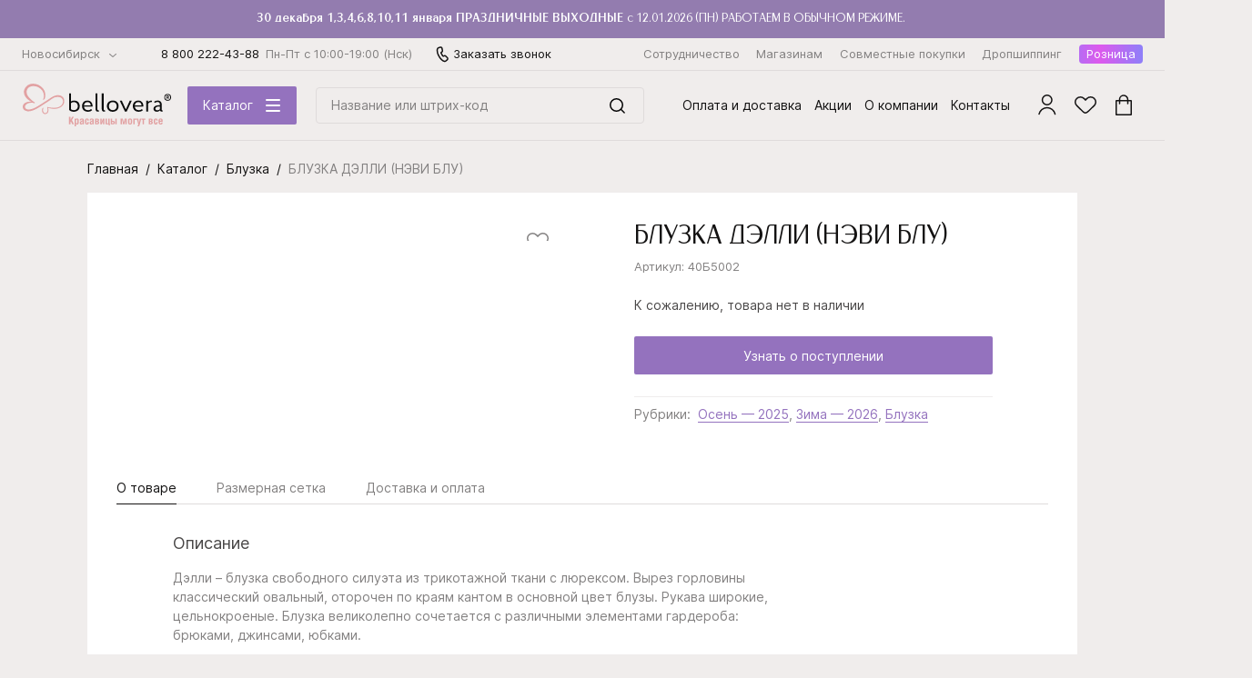

--- FILE ---
content_type: text/html; charset=UTF-8
request_url: https://nsk.bellovera.ru/catalog/product/bluzka_delli_nevi_blu/
body_size: 70544
content:
<!DOCTYPE html>
<html lang="ru" class="">
<head>
    <link rel="preconnect" href="https://suggestions.dadata.ru">
    <link rel="preconnect" href="https://fonts.googleapis.com/">

    
    <meta http-equiv="Content-Type" content="text/html; charset=UTF-8" />
<meta name="description" content="БЛУЗКА ДЭЛЛИ (НЭВИ БЛУ) купить оптом за 1&nbsp;120 руб. от производителя в Новосибирске. Состав: PL-100%. Заказывайте!" />
<script type="text/javascript" data-skip-moving="true">(function(w, d, n) {var cl = "bx-core";var ht = d.documentElement;var htc = ht ? ht.className : undefined;if (htc === undefined || htc.indexOf(cl) !== -1){return;}var ua = n.userAgent;if (/(iPad;)|(iPhone;)/i.test(ua)){cl += " bx-ios";}else if (/Windows/i.test(ua)){cl += ' bx-win';}else if (/Macintosh/i.test(ua)){cl += " bx-mac";}else if (/Linux/i.test(ua) && !/Android/i.test(ua)){cl += " bx-linux";}else if (/Android/i.test(ua)){cl += " bx-android";}cl += (/(ipad|iphone|android|mobile|touch)/i.test(ua) ? " bx-touch" : " bx-no-touch");cl += w.devicePixelRatio && w.devicePixelRatio >= 2? " bx-retina": " bx-no-retina";var ieVersion = -1;if (/AppleWebKit/.test(ua)){cl += " bx-chrome";}else if (/Opera/.test(ua)){cl += " bx-opera";}else if (/Firefox/.test(ua)){cl += " bx-firefox";}ht.className = htc ? htc + " " + cl : cl;})(window, document, navigator);</script>


<link href="/bitrix/js/intranet/intranet-common.min.css?168084329061199" type="text/css"  rel="stylesheet" />
<link href="https://fonts.googleapis.com/css?family=Old+Standard+TT:400i&amp;display=swap&amp;subset=cyrillic" type="text/css"  rel="stylesheet" />
<link href="/bitrix/js/ui/design-tokens/dist/ui.design-tokens.min.css?168084337222029" type="text/css"  rel="stylesheet" />
<link href="/bitrix/js/ui/fonts/opensans/ui.font.opensans.min.css?16808432882320" type="text/css"  rel="stylesheet" />
<link href="/bitrix/js/main/popup/dist/main.popup.bundle.min.css?168084331825089" type="text/css"  rel="stylesheet" />
<link href="/bitrix/cache/css/s2/bellovera/template_b89bf1789308b51a2637062800cc999b/template_b89bf1789308b51a2637062800cc999b_v1.css?1737363736207132" type="text/css"  data-template-style="true" rel="stylesheet" />







<script type="application/ld+json" data-skip-moving="true">
[
    {
        "@context": "http:\/\/schema.org",
        "@type": "WebSite",
        "url": "https:\/\/nsk.bellovera.ru:443",
        "name": "\u0411\u0435\u043b\u043b\u043e\u0432\u0435\u0440\u0430 \u0421\u0430\u0439\u0442"
    },
    {
        "@context": "http:\/\/schema.org",
        "@type": "Product",
        "name": "\u0411\u041b\u0423\u0417\u041a\u0410 \u0414\u042d\u041b\u041b\u0418 (\u041d\u042d\u0412\u0418 \u0411\u041b\u0423)",
        "image": [
            "\/upload\/resize_cache\/iblock\/fe4\/os52lct74xmd00sl2mq83czcl0j2nils\/586_848_1\/5b5640d0c25c11eda3f3a8a159598f6f_c50ff44dc25c11eda3f3a8a159598f6f.jpg",
            "\/upload\/resize_cache\/iblock\/cc6\/gx9iqe2u2n98nfbxgci0li5pe55gxh0q\/586_848_1\/5b5640d0c25c11eda3f3a8a159598f6f_d008a070c25c11eda3f3a8a159598f6f.jpg",
            "\/upload\/resize_cache\/iblock\/74f\/hw07zt5xae1awl2707bzml1h65nh2ejm\/586_848_1\/5b5640d0c25c11eda3f3a8a159598f6f_d3af30a8c25c11eda3f3a8a159598f6f.jpg",
            "\/upload\/resize_cache\/iblock\/833\/1bdsrrejxjtjmk2gtvane4auj443kp13\/586_848_1\/5b5640d0c25c11eda3f3a8a159598f6f_d3af3101c25c11eda3f3a8a159598f6f.jpg",
            "\/upload\/resize_cache\/iblock\/56e\/z5lv6lhv714o9ycjzsmy105gi1kx4vew\/586_848_1\/5b5640d0c25c11eda3f3a8a159598f6f_d3af318fc25c11eda3f3a8a159598f6f.jpg",
            "\/upload\/resize_cache\/iblock\/1dc\/4t3f31zlxu4mepujyxovchjqj3bbmew0\/586_848_1\/5b5640d0c25c11eda3f3a8a159598f6f_cd8e7d82c25c11eda3f3a8a159598f6f.jpg"
        ],
        "description": "\u0411\u041b\u0423\u0417\u041a\u0410 \u0414\u042d\u041b\u041b\u0418 (\u041d\u042d\u0412\u0418 \u0411\u041b\u0423) \u043a\u0443\u043f\u0438\u0442\u044c \u043e\u043f\u0442\u043e\u043c \u0437\u0430 1&nbsp;120 \u0440\u0443\u0431. \u043e\u0442 \u043f\u0440\u043e\u0438\u0437\u0432\u043e\u0434\u0438\u0442\u0435\u043b\u044f \u0432 {IN_CITY}. \u0421\u043e\u0441\u0442\u0430\u0432: PL-100%. \u0417\u0430\u043a\u0430\u0437\u044b\u0432\u0430\u0439\u0442\u0435!",
        "sku": "40\u04115002",
        "brand": {
            "@type": "Thing",
            "name": "Bellovera"
        },
        "offers": {
            "@type": "Offer",
            "url": "https:\/\/nsk.bellovera.ru\/catalog\/product\/bluzka_delli_nevi_blu\/",
            "priceCurrency": "RUB",
            "price": null,
            "priceValidUntil": "2026-01-31",
            "itemCondition": "https:\/\/schema.org\/NewCondition",
            "availability": "https:\/\/schema.org\/InStock",
            "seller": {
                "@type": "Organization",
                "name": "\u0418\u043d\u0442\u0435\u0440\u043d\u0435\u0442-\u043c\u0430\u0433\u0430\u0437\u0438\u043d Bellovera"
            }
        }
    },
    {
        "@context": "http:\/\/schema.org",
        "@type": "BreadcrumbList",
        "itemListElement": [
            {
                "@type": "ListItem",
                "position": 1,
                "name": "\u041a\u0430\u0442\u0430\u043b\u043e\u0433",
                "item": "https:\/\/nsk.bellovera.ru:443\/catalog\/"
            },
            {
                "@type": "ListItem",
                "position": 2,
                "name": "\u0411\u043b\u0443\u0437\u043a\u0430",
                "item": "https:\/\/nsk.bellovera.ru:443\/catalog\/bluzka\/"
            },
            {
                "@type": "ListItem",
                "position": 3,
                "name": "\u0411\u041b\u0423\u0417\u041a\u0410 \u0414\u042d\u041b\u041b\u0418 (\u041d\u042d\u0412\u0418 \u0411\u041b\u0423)"
            }
        ]
    }
]
</script>



        <meta name="viewport" content="width=device-width, initial-scale=1.0, user-scalable=no, maximum-scale=1">
    <meta name="format-detection" content="telephone=no">
    <title>БЛУЗКА ДЭЛЛИ (НЭВИ БЛУ) купить оптом по цене 1&nbsp;120 руб. в Новосибирске</title>
    <meta property="og:site_name" content="https://nsk.bellovera.ru">
    <meta property="og:url" content="https://nsk.bellovera.ru/catalog/product/bluzka_delli_nevi_blu/">
    <meta property="og:title" content="БЛУЗКА ДЭЛЛИ (НЭВИ БЛУ) купить оптом по цене 1&nbsp;120 руб. в Новосибирске">
    <meta property="og:description" content="БЛУЗКА ДЭЛЛИ (НЭВИ БЛУ) купить оптом за 1&nbsp;120 руб. от производителя в {IN_CITY}. Состав: PL-100%. Заказывайте!">
    <meta property="og:image" content="https://nsk.bellovera.ru/social-vk.png">
    <meta property="twitter:image" content="https://nsk.bellovera.ru/social-twitter.png">
    <link rel="image_src" href="https://nsk.bellovera.ru/social-vk.png">
    <meta property="twitter:card" content="summary_large_image">
    <link rel="apple-touch-icon" sizes="180x180" href="/apple-touch-icon.png">
    <link rel="icon" type="image/png" sizes="32x32" href="/favicon-32x32.png">
    <link rel="icon" type="image/png" sizes="16x16" href="/favicon-16x16.png">
    <link rel="manifest" href="/site.webmanifest">
    <link rel="mask-icon" href="/safari-pinned-tab.svg" color="#e3a0a3">
    <meta name="msapplication-TileColor" content="#f0edec">
    <meta name="theme-color" content="#ffffff">
    <script data-skip-moving="true">
        var DADATA_URL = 'https://suggestions.dadata.ru/suggestions/api/4_1/rs';
        var DADATA_TOKEN = '173b5deefbb4701e5d25a323c3bc1af99cf13d28';
        window.dataLayer = window.dataLayer || [];
    </script>

    <script async data-skip-moving="true">
        function showGTMJs(event) {
            (function (w, d, s, l, i) {
                w[l] = w[l] || [];
                w[l].push({
                    'gtm.start':
                        new Date().getTime(), event: 'gtm.js'
                });
                var f = d.getElementsByTagName(s)[0],
                    j = d.createElement(s), dl = l != 'dataLayer' ? '&l=' + l : '';
                j.async = true;
                j.src =
                    'https://www.googletagmanager.com/gtm.js?id=' + i + dl;
                f.parentNode.insertBefore(j, f);
            })(window, document, 'script', 'dataLayer', 'GTM-5SBWVFB');

            window.removeEventListener('scroll', showGTMJs);
            window.addEventListener('load', function(){
                document.body.removeEventListener('mousemove', showGTMJs);
                document.body.removeEventListener('touchstart', showGTMJs);
            }, false);
        }

        window.addEventListener('scroll', showGTMJs);
        window.addEventListener('load', function () {
            document.body.addEventListener('mousemove', showGTMJs);
            document.body.addEventListener('touchstart', showGTMJs, false);
        }, false);
    </script>
        </head>
<body class=" ">
<!-- Google Tag Manager (noscript) -->
<noscript>
    <iframe src="https://www.googletagmanager.com/ns.html?id=GTM-5SBWVFB" height="0" width="0"
            style="display:none;visibility:hidden"></iframe>
</noscript>
<!-- End Google Tag Manager (noscript) -->
<div hidden><svg xmlns="http://www.w3.org/2000/svg" xmlns:xlink="http://www.w3.org/1999/xlink">
    <symbol fill="none" viewBox="0 0 42 18" id="arrow-icon" xmlns="http://www.w3.org/2000/svg">
        <path stroke="currentColor" stroke-linecap="round" stroke-linejoin="round"
              d="M1 9h40m0 0l-7.564-8M41 9l-7.564 8"/>
    </symbol>
    <symbol viewBox="0 0 20 20" id="arrow2-icon" xmlns="http://www.w3.org/2000/svg">
        <path fill="none" stroke="currentColor" stroke-linecap="round" stroke-linejoin="round" d="M8 15l5-5-5-5"/>
    </symbol>
    <symbol fill="none" viewBox="0 0 12 15" id="basket-icon" xmlns="http://www.w3.org/2000/svg">
        <path stroke="currentColor" stroke-linecap="round" stroke-linejoin="round"
              d="M3.807 4.25S3.717 1 6.052 1s2.245 3.25 2.245 3.25M11 4.792H1.125L1 14h10V4.792z"/>
    </symbol>
    <symbol fill="none" viewBox="0 0 18 23" id="cart-icon" xmlns="http://www.w3.org/2000/svg">
        <path stroke="currentColor" stroke-width="1.5"
              d="M1 6.75h16a.25.25 0 01.25.25v15a.25.25 0 01-.25.25H1A.25.25 0 01.75 22V7A.25.25 0 011 6.75z"/>
        <path stroke="currentColor" stroke-linecap="round" stroke-linejoin="round" stroke-width="1.5"
              d="M13.446 10V5.5a4.5 4.5 0 10-9 0V10"/>
    </symbol>
    <symbol fill="none" viewBox="0 0 14 18" id="cart-small-icon" xmlns="http://www.w3.org/2000/svg">
        <path stroke="currentColor" stroke-width="1.5"
              d="M1.816 5.411h11.182a.25.25 0 01.25.25v10.45a.25.25 0 01-.25.25H1.816a.25.25 0 01-.25-.25V5.66a.25.25 0 01.25-.25z"/>
        <path stroke="currentColor" stroke-linecap="round" stroke-linejoin="round" stroke-width="1.5"
              d="M10.661 7.59V4.296a3.295 3.295 0 10-6.59 0v3.296"/>
    </symbol>
    <symbol fill="none" viewBox="0 0 10 10" id="checked-icon" xmlns="http://www.w3.org/2000/svg">
        <path stroke="currentColor" stroke-width="1.5" d="M1 4.308L4.429 8 9 1"/>
    </symbol>
    <symbol viewBox="0 0 12 12" id="close-icon" xmlns="http://www.w3.org/2000/svg">
        <path fill="currentColor"
              d="M.24 10.609a.815.815 0 001.152 1.152L6 7.153l4.609 4.608a.815.815 0 101.152-1.152L7.153 6l4.61-4.61A.815.815 0 1010.61.24L6 4.849 1.39.238A.815.815 0 00.24 1.39L4.849 6 .24 10.608z"/>
    </symbol>
    <symbol viewBox="0 0 12 20" id="comment-small-icon" xmlns="http://www.w3.org/2000/svg">
        <path fill="currentColor"
              d="M9.22 13.222l-.38-.324a.5.5 0 00-.04.595l.42-.27zm-4.214 1.754l.485.121a.5.5 0 00-.436-.619l-.049.498zM5 15l-.485-.121a.5.5 0 00.391.612l.094-.49zm6.122 1.173l-.094.491a.5.5 0 00.514-.762l-.42.271zM10 9.783c0 1.16-.437 2.264-1.16 3.115l.761.648A5.838 5.838 0 0011 9.783h-1zM5.502 5.5C8.018 5.5 10 7.326 10 9.783h1C11 6.717 8.512 4.5 5.502 4.5v1zM1 10c0-2.485 2.016-4.5 4.502-4.5v-1A5.501 5.501 0 000 10h1zm4.055 4.478A4.501 4.501 0 011 10H0a5.5 5.5 0 004.957 5.473l.098-.995zm-.534.377l-.006.024.97.242.006-.024-.97-.242zm.385.636l6.122 1.173.188-.982-6.122-1.173-.188.982zm6.636.411l-1.901-2.95-.84.54 1.9 2.952.841-.542z"/>
    </symbol>
    <symbol viewBox="0 0 8 4" id="dropdown-arrow-icon" xmlns="http://www.w3.org/2000/svg">
        <path fill="currentColor"
              d="M.127.154a.503.503 0 01.69-.032L4 2.898 7.183.122c.2-.174.509-.16.69.032a.456.456 0 01-.033.662L4.328 3.878a.503.503 0 01-.656 0L.16.816A.456.456 0 01.127.154z"/>
    </symbol>
    <symbol viewBox="0 0 44 44" id="edit-icon" xmlns="http://www.w3.org/2000/svg">
        <path fill="currentColor"
              d="M20.828 11.932a.75.75 0 000-1.5v1.5zM32.75 22.196a.75.75 0 00-1.5 0h1.5zM20.828 10.432H13v1.5h7.828v-1.5zM8.25 15.182v15h1.5v-15h-1.5zM13 34.932h15v-1.5H13v1.5zm19.75-4.75v-7.986h-1.5v7.986h1.5zM28 34.932a4.75 4.75 0 004.75-4.75h-1.5a3.25 3.25 0 01-3.25 3.25v1.5zm-19.75-4.75a4.75 4.75 0 004.75 4.75v-1.5a3.25 3.25 0 01-3.25-3.25h-1.5zM13 10.432a4.75 4.75 0 00-4.75 4.75h1.5a3.25 3.25 0 013.25-3.25v-1.5zm3.026 16.543l-.728-.182a.75.75 0 00.91.91l-.182-.728zm4.689-1.173l.181.728a.75.75 0 00.349-.197l-.53-.53zm-3.517-3.516l-.53-.53a.75.75 0 00-.198.348l.728.182zM30.483 9l.53-.53a.75.75 0 00-1.06 0l.53.53zM34 12.517l.53.53a.75.75 0 000-1.06l-.53.53zM16.207 27.702l4.69-1.172-.364-1.455-4.69 1.172.364 1.455zm.546-.546l1.172-4.688-1.455-.364-1.172 4.689 1.455.364zm13.2-17.625l3.517 3.516 1.06-1.06-3.517-3.517-1.06 1.06zM17.728 22.816L28.474 12.07l-1.061-1.06-10.745 10.745 1.06 1.06zM28.474 12.07l2.54-2.54-1.061-1.06-2.54 2.54 1.06 1.06zm4.996-.083l-2.54 2.54 1.06 1.06 2.54-2.54-1.06-1.06zm-2.54 2.54L20.184 25.271l1.06 1.06L31.99 15.588l-1.06-1.06zm-3.517-2.457l3.517 3.517 1.06-1.06-3.516-3.517-1.061 1.06z"/>
    </symbol>
    <symbol viewBox="0 0 14 11" id="email-full-icon" xmlns="http://www.w3.org/2000/svg">
        <path fill="currentColor"
              d="M7.59 4.215a1 1 0 01-1.18 0L1.394.542A.3.3 0 011.572 0h10.856a.3.3 0 01.177.542L7.591 4.215zM7.286 6.12a.481.481 0 01-.57 0L.477 1.566A.3.3 0 000 1.808v7.604c0 .421.158.825.44 1.123A1.46 1.46 0 001.5 11h11c.398 0 .78-.167 1.06-.465.282-.298.44-.702.44-1.123V1.808a.3.3 0 00-.477-.242L7.285 6.12z"/>
    </symbol>
    <symbol fill="none" viewBox="0 0 18 14" id="email-icon" xmlns="http://www.w3.org/2000/svg">
        <path stroke="currentColor" stroke-linecap="round" stroke-linejoin="round" stroke-width="1.5"
              d="M1 1v12h16V1M1 1h16M1 1l8 5.5L17 1"/>
    </symbol>
    <symbol fill="none" viewBox="0 0 28 28" id="external-icon" xmlns="http://www.w3.org/2000/svg">
        <rect width="26.5" height="26.5" x=".75" y=".75" stroke="currentColor" stroke-width="1.5" rx="13.25"/>
        <path stroke="currentColor" stroke-linejoin="round" stroke-width="1.5" stroke-linecap="round"
              d="M17.486 18.727v-8.485m0 0H9m8.485 0L9.228 18.5"/>
    </symbol>
    <symbol viewBox="0 0 24 19" id="favorite-icon" xmlns="http://www.w3.org/2000/svg">
        <path stroke="currentColor" stroke-width="1.5"
              d="M21.61 2.365h0a5.412 5.412 0 010 7.764l.524.535-.525-.535-5.238 5.137-.024.024-.022.025a5.563 5.563 0 01-.346.372c-1.781 1.742-2.978 2.446-3.924 2.55-.874.095-1.742-.312-2.94-1.487h0L2.39 10.166a5.413 5.413 0 010-7.764C4.587.25 8.153.25 10.348 2.402h0l1.108 1.087.525.515.525-.515 1.146-1.124h0c2.195-2.153 5.761-2.153 7.957 0z"/>
    </symbol>
    <symbol viewBox="0 0 20 20" id="favorite-small-icon" xmlns="http://www.w3.org/2000/svg">
        <path stroke="currentColor"
              d="M11.1 5.577a3.805 3.805 0 015.305 0 3.608 3.608 0 010 5.175l-3.492 3.425-.016.016-.015.017c-.073.086-.15.169-.23.248-1.188 1.16-1.985 1.63-2.616 1.7-.583.063-1.162-.208-1.96-.991l-4.483-4.39a3.609 3.609 0 010-5.175 3.806 3.806 0 015.305 0l.738.724.35.343.35-.343.764-.749z"/>
    </symbol>
    <symbol viewBox="0 0 10 21" id="logo-fb-icon" xmlns="http://www.w3.org/2000/svg">
        <path fill="currentColor"
              d="M9.623.438L7.225.434c-2.695 0-4.436 1.931-4.436 4.922v2.269H.377c-.208 0-.377.183-.377.408v3.288c0 .225.169.408.377.408H2.79v8.297c0 .225.169.408.377.408h3.146c.209 0 .378-.183.378-.408v-8.297h2.82c.208 0 .376-.183.376-.408l.002-3.288a.426.426 0 00-.11-.288.363.363 0 00-.268-.12H6.69V5.701c0-.924.203-1.394 1.317-1.394h1.616c.208 0 .377-.183.377-.408V.846c0-.225-.169-.408-.377-.408z"/>
    </symbol>
    <symbol viewBox="0 0 20 21" id="logo-instagram-icon" xmlns="http://www.w3.org/2000/svg">
        <path fill="currentColor"
              d="M14.042.434H5.958A5.965 5.965 0 000 6.392v8.084a5.965 5.965 0 005.958 5.958h8.084A5.965 5.965 0 0020 14.475V6.393A5.965 5.965 0 0014.042.434zm3.946 14.042a3.946 3.946 0 01-3.946 3.946H5.958a3.946 3.946 0 01-3.946-3.947V6.393a3.946 3.946 0 013.946-3.946h8.084a3.946 3.946 0 013.946 3.946v8.084z"/>
        <path fill="currentColor"
              d="M10 5.26a5.179 5.179 0 00-5.172 5.173A5.179 5.179 0 0010 15.606a5.179 5.179 0 005.173-5.173A5.179 5.179 0 0010 5.261zm0 8.334a3.16 3.16 0 110-6.321 3.16 3.16 0 010 6.321zm5.183-7.054a1.24 1.24 0 100-2.48 1.24 1.24 0 000 2.48z"/>
    </symbol>
    <symbol viewBox="0 0 13 20" id="logo-ok-icon" xmlns="http://www.w3.org/2000/svg">
        <path fill="currentColor"
              d="M5.783 14.157c-1.51-.158-2.872-.53-4.038-1.442-.145-.113-.294-.222-.426-.35-.51-.49-.562-1.05-.158-1.629.345-.495.925-.628 1.528-.343.117.055.228.124.334.197 2.173 1.494 5.158 1.535 7.34.068.215-.166.446-.301.714-.37.52-.134 1.006.057 1.285.513.32.52.315 1.028-.078 1.431-.603.62-1.329 1.067-2.134 1.38-.763.295-1.597.444-2.423.543.124.136.183.202.261.28 1.122 1.128 2.248 2.25 3.367 3.38.38.386.46.864.25 1.312-.229.49-.742.812-1.246.777-.319-.022-.567-.18-.788-.403-.847-.852-1.71-1.688-2.539-2.556-.241-.253-.357-.205-.57.014a171.39 171.39 0 01-2.588 2.599c-.391.385-.856.454-1.31.234-.482-.233-.788-.725-.765-1.22.017-.334.181-.59.41-.819 1.11-1.108 2.218-2.22 3.326-3.33.073-.074.141-.152.248-.266z"/>
        <path fill="currentColor"
              d="M6.703 10.295c-2.695-.01-4.904-2.243-4.888-4.942A4.938 4.938 0 016.762.433c2.726.008 4.915 2.238 4.9 4.995-.013 2.693-2.238 4.876-4.96 4.867zM9.15 5.36a2.402 2.402 0 00-2.409-2.408 2.405 2.405 0 00-2.415 2.437 2.402 2.402 0 002.428 2.389A2.396 2.396 0 009.15 5.36z"/>
    </symbol>
    <symbol viewBox="0 0 23 12" id="logo-vk-icon" xmlns="http://www.w3.org/2000/svg">
        <path fill="currentColor"
              d="M19.795 7.428c.763.63 1.568 1.222 2.252 1.915.302.308.589.625.808.983.31.508.029 1.067-.51 1.097l-3.35-.001c-.865.06-1.555-.234-2.134-.733-.464-.4-.894-.824-1.34-1.237a3.065 3.065 0 00-.603-.453c-.457-.25-.854-.174-1.116.23-.266.41-.326.863-.352 1.32-.036.667-.275.842-1.067.873-1.694.067-3.302-.15-4.795-.871-1.316-.637-2.337-1.536-3.226-2.553C2.632 6.017 1.307 3.84.116 1.602-.152 1.098.044.827.702.818a105.48 105.48 0 013.28-.002c.445.006.74.221.91.576a16.542 16.542 0 002.224 3.482c.242.288.489.577.84.78.388.225.684.15.867-.216.116-.231.167-.481.193-.73.087-.854.098-1.708-.054-2.56-.093-.53-.447-.875-1.075-.976-.32-.05-.272-.152-.117-.306.269-.267.522-.432 1.027-.432h3.787c.596.099.729.325.81.832l.003 3.555c-.006.196.116.779.535.909.334.092.555-.134.756-.314.907-.813 1.554-1.774 2.132-2.77.256-.437.477-.891.69-1.345.16-.337.408-.503.857-.496l3.644.003c.108 0 .218.001.322.017.615.088.783.311.593.818-.299.795-.88 1.458-1.449 2.124-.608.71-1.258 1.397-1.86 2.112-.554.653-.51.982.178 1.549z"/>
    </symbol>
    <symbol fill="none" viewBox="0 0 8 2" id="minus-icon" xmlns="http://www.w3.org/2000/svg">
        <path stroke="currentColor" d="M0 1h8"/>
    </symbol>
    <symbol fill="none" viewBox="0 0 84 84" id="ok-icon" xmlns="http://www.w3.org/2000/svg">
        <rect width="82" height="82" x="1" y="1" stroke="currentColor" stroke-width="2" rx="41"/>
        <path stroke="currentColor" stroke-linecap="round" stroke-linejoin="round" stroke-width="2"
              d="M25 41.211L38.415 56 59 28"/>
    </symbol>
    <symbol viewBox="0 0 13 15" id="phone-full-icon" xmlns="http://www.w3.org/2000/svg">
        <path fill="currentColor"
              d="M4.793 2.488l-1.605-2C2.653-.168 1.7-.168 1.196.52l-.06.098C-.26 2.455-.38 5.078.84 7.045c.684 1.082 1 1.408 2.071 2.687a39.386 39.386 0 003.687 3.967c1.636 1.574 4.014 1.738 5.828.393.654-.491.773-1.508.238-2.163l-1.606-2c-.476-.59-1.249-.689-1.843-.263l-.952.689S6.508 8.978 5.23 7.405C3.951 5.83 4.08 5.503 4.08 5.503l.714-.95a1.633 1.633 0 000-2.066z"/>
    </symbol>
    <symbol fill="none" viewBox="0 0 14 18" id="phone-icon" xmlns="http://www.w3.org/2000/svg">
        <path stroke="currentColor" stroke-width="1.5"
              d="M7.751 15.778h.002c.415.236 1.002.462 1.44.606a1.98 1.98 0 001.94-.406l1.39-1.236v-.001a1.554 1.554 0 00.027-2.306l-1.65-1.651h0l-.01-.009c-.559-.542-1.407-.552-1.992-.123-.539.379-1.095.237-1.34-.167-.261-.432-.5-.865-.723-1.267a38.852 38.852 0 00-.392-.701h0l-.003-.005c-.125-.213-.258-.431-.378-.628a23.051 23.051 0 01-.217-.356c-.22-.368-.087-.934.537-1.232a1.569 1.569 0 00.89-1.76l-.5-2.418v-.001A1.552 1.552 0 004.757.962h0l-.005.001-1.767.6a1.964 1.964 0 00-1.302 1.469l-.002.01-.002.01c-.075.42-.184 1.037-.189 1.517h0v.002c-.013 1.957.527 3.854 1.664 5.825a24.296 24.296 0 002.042 3.016c.769.955 1.649 1.85 2.555 2.366z"/>
    </symbol>
    <symbol fill="none" viewBox="0 0 12 20" id="phone-small-icon" xmlns="http://www.w3.org/2000/svg">
        <path stroke="currentColor"
              d="M6.49 16.38h.002c.371.208.906.413 1.31.546a1.66 1.66 0 001.61-.322h.001l1.292-1.123a1.224 1.224 0 00.013-1.843l-1.555-1.523-.006-.005a1.263 1.263 0 00-1.597-.101c-.58.398-1.24.276-1.549-.218-.249-.399-.481-.807-.695-1.182-.128-.227-.25-.44-.365-.634l-.002-.003c-.119-.197-.24-.39-.352-.567-.075-.119-.145-.23-.205-.328-.28-.455-.077-1.085.57-1.383.549-.235.851-.83.72-1.407l-.483-2.215c-.16-.735-.926-1.141-1.62-.92h-.004l-1.648.537c-.56.179-.97.642-1.085 1.203l-.003.014c-.068.388-.163.936-.165 1.357v.001c0 1.753.505 3.46 1.564 5.243.52.876 1.184 1.865 1.91 2.745.719.871 1.527 1.671 2.343 2.128z"/>
    </symbol>
    <symbol fill="none" viewBox="0 0 12 20" id="pin-small-icon" xmlns="http://www.w3.org/2000/svg">
        <path stroke="currentColor" stroke-linejoin="round"
              d="M1.995 5.366c1.851-2.619 5.737-2.619 7.588 0a4.647 4.647 0 01.212 5.04l-4.006 6.809-4.005-6.81a4.647 4.647 0 01.21-5.039z"/>
    </symbol>
    <symbol fill="none" viewBox="0 0 8 8" id="plus-icon" xmlns="http://www.w3.org/2000/svg">
        <path stroke="currentColor" d="M0 4h8M4 0v8"/>
    </symbol>
    <symbol fill="none" viewBox="0 0 20 23" id="profile-icon" xmlns="http://www.w3.org/2000/svg">
        <circle cx="9.777" cy="6" r="5.25" stroke="currentColor" stroke-width="1.5"/>
        <path stroke="currentColor" stroke-linecap="round" stroke-linejoin="round" stroke-width="1.5"
              d="M1 21.5a9.003 9.003 0 0117.554 0"/>
    </symbol>
    <symbol fill="none" viewBox="0 0 12 20" id="profile-small-icon" xmlns="http://www.w3.org/2000/svg">
        <circle cx="6" cy="7" r="3.5" stroke="currentColor"/>
        <path stroke="currentColor" stroke-linecap="round" d="M.5 16s1.205-4 5.5-4 5.5 4 5.5 4"/>
    </symbol>
    <symbol viewBox="0 0 34 34" id="refresh-icon" xmlns="http://www.w3.org/2000/svg">
        <path fill="currentColor"
              d="M1.207 16.475c0 8.603 6.245 14.455 13.215 15.663a.521.521 0 01-.178 1.027C6.841 31.882.164 25.649.164 16.475c0-3.816 1.73-6.842 3.822-9.199C5.74 5.303 7.778 3.766 9.3 2.62c.287-.217.556-.42.8-.608l.413-.319.637.825-.413.319c-.257.198-.535.408-.828.629-1.524 1.15-3.467 2.615-5.143 4.503-1.99 2.242-3.56 5.032-3.56 8.507zM3.252 1.09a.5.5 0 01.5-.5h8a.5.5 0 01.5.5v8.007a.5.5 0 01-1 0V1.589h-7.5a.5.5 0 01-.5-.5zm29.312 16.47c0-8.51-6.113-14.329-12.994-15.622a.521.521 0 11.193-1.024c7.309 1.373 13.844 7.571 13.844 16.647 0 3.816-1.73 6.842-3.822 9.199-1.753 1.973-3.792 3.51-5.314 4.657-.287.217-.556.42-.8.608l-.413.319-.637-.825.413-.319c.257-.199.535-.408.829-.63 1.523-1.149 3.466-2.614 5.142-4.502 1.99-2.242 3.56-5.032 3.56-8.507zM30.52 32.947a.5.5 0 01-.5.5h-8a.5.5 0 01-.5-.5V24.94a.5.5 0 111 0v7.507h7.5a.5.5 0 01.5.5z"/>
    </symbol>
    <symbol fill="none" viewBox="0 0 24 24" id="search-icon" xmlns="http://www.w3.org/2000/svg">
        <circle cx="11.5" cy="11.5" r="6.75" stroke="currentColor" stroke-width="1.5"/>
        <path stroke="currentColor" stroke-linecap="round" stroke-linejoin="round" stroke-width="1.5"
              d="M16.5 16.44L20.06 20"/>
    </symbol>
    <symbol fill="none" viewBox="0 0 14 8" id="select-arrow-icon" xmlns="http://www.w3.org/2000/svg">
        <path stroke="currentColor" stroke-linecap="round" stroke-linejoin="round" d="M1 1l6 6 6-6"/>
    </symbol>
    <symbol viewBox="0 0 20 20" id="trash-icon" xmlns="http://www.w3.org/2000/svg">
        <path fill="currentColor"
              d="M5 16.75a.744.744 0 00.737.75h8.526a.745.745 0 00.737-.75v-10H5v10zm1-9h8v8.75H6V7.75z"/>
        <path fill="currentColor"
              d="M7.25 8.75h1V15h-1V8.75zm2.25 0h1V15h-1V8.75zm2.25 0h1V15h-1V8.75zm.5-4v-1.5c0-.42-.296-.75-.675-.75h-3.15c-.379 0-.675.33-.675.75v1.5H4v1h12v-1h-3.75zM8.75 3.5h2.5v1.25h-2.5V3.5z"/>
    </symbol>
    <symbol id="logo-tg-icon" viewBox="0 0 21 18" xmlns="http://www.w3.org/2000/svg">
        <path fill="currentColor"
              d="M18.6646 0.71682L0.934606 7.55382C-0.275394 8.03982 -0.268393 8.71482 0.712607 9.01582L5.26461 10.4358L15.7966 3.79082C16.2946 3.48782 16.7496 3.65082 16.3756 3.98282L7.84261 11.6838H7.84061L7.84261 11.6848L7.52861 16.3768C7.98861 16.3768 8.19161 16.1658 8.44961 15.9168L10.6606 13.7668L15.2596 17.1638C16.1076 17.6308 16.7166 17.3908 16.9276 16.3788L19.9466 2.15082C20.2556 0.91182 19.4736 0.35082 18.6646 0.71682Z"/>
    </symbol>
    <symbol id="newyear-icon" viewBox="0 0 70 75" fill="none" xmlns="http://www.w3.org/2000/svg">
        <path fill-rule="evenodd" clip-rule="evenodd"
              d="M7.57627 37.5C7.57627 36.6716 8.24785 36 9.07627 36H59.5578C60.3862 36 61.0578 36.6716 61.0578 37.5C61.0578 38.3284 60.3862 39 59.5578 39H9.07627C8.24785 39 7.57627 38.3284 7.57627 37.5Z"
              fill="white"/>
        <path fill-rule="evenodd" clip-rule="evenodd"
              d="M9.01544 30.9391C9.60133 30.3535 10.5511 30.3536 11.1368 30.9395L17.6948 37.5L11.1368 44.0605C10.5511 44.6464 9.60133 44.6465 9.01544 44.0609C8.42955 43.4752 8.42937 42.5254 9.01505 41.9395L13.453 37.5L9.01505 33.0605C8.42937 32.4746 8.42955 31.5248 9.01544 30.9391Z"
              fill="white"/>
        <path fill-rule="evenodd" clip-rule="evenodd"
              d="M7.57627 37.5C7.57627 36.6716 8.24785 36 9.07627 36H59.5578C60.3862 36 61.0578 36.6716 61.0578 37.5C61.0578 38.3284 60.3862 39 59.5578 39H9.07627C8.24785 39 7.57627 38.3284 7.57627 37.5Z"
              fill="white"/>
        <path fill-rule="evenodd" clip-rule="evenodd"
              d="M7.47745 29.9791C8.04127 29.3722 8.99037 29.3372 9.59733 29.901L17.7779 37.5L9.59733 45.099C8.99037 45.6628 8.04127 45.6278 7.47745 45.0209C6.91364 44.4139 6.94862 43.4648 7.55558 42.901L13.3699 37.5L7.55558 32.099C6.94862 31.5352 6.91364 30.5861 7.47745 29.9791Z"
              fill="white"/>
        <path fill-rule="evenodd" clip-rule="evenodd"
              d="M60.5783 29.4006C59.9711 28.837 59.022 28.8724 58.4584 29.4795L50.9377 37.5818L58.5402 44.602C59.1488 45.164 60.0978 45.1263 60.6598 44.5176C61.2218 43.909 61.184 42.96 60.5754 42.398L55.1827 37.4182L60.6572 31.5205C61.2208 30.9133 61.1854 29.9642 60.5783 29.4006Z"
              fill="white"/>
        <path fill-rule="evenodd" clip-rule="evenodd"
              d="M20.9469 14.3337C21.6642 13.9194 22.5815 14.1652 22.9956 14.8827L48.2363 58.617C48.6504 59.3345 48.4046 60.252 47.6872 60.6663C46.9698 61.0806 46.0526 60.8349 45.6385 60.1174L20.3977 16.3831C19.9836 15.6656 20.2295 14.748 20.9469 14.3337Z"
              fill="white"/>
        <path fill-rule="evenodd" clip-rule="evenodd"
              d="M27.9993 11.0628C28.7928 11.3004 29.2434 12.1365 29.0057 12.9302L25.9472 23.1452L15.6278 19.9324C14.8369 19.6862 14.3955 18.8453 14.6417 18.0542C14.888 17.2631 15.7288 16.8213 16.5196 17.0676L23.9437 19.3789L26.1322 12.0698C26.3699 11.2761 27.2058 10.8252 27.9993 11.0628Z"
              fill="white"/>
        <path fill-rule="evenodd" clip-rule="evenodd"
              d="M54.5181 56.3519C54.7125 55.5465 54.2174 54.736 53.4122 54.5417L42.6049 51.9329L40.111 61.6263C39.9045 62.4287 40.3874 63.2465 41.1896 63.4529C41.9918 63.6593 42.8094 63.1761 43.0159 62.3737L44.7733 55.543L52.7081 57.4584C53.5133 57.6527 54.3236 57.1573 54.5181 56.3519Z"
              fill="white"/>
        <path fill-rule="evenodd" clip-rule="evenodd"
              d="M47.6872 14.3329C48.4046 14.7472 48.6504 15.6647 48.2363 16.3822L22.9956 60.1165C22.5815 60.834 21.6642 61.0798 20.9469 60.6655C20.2295 60.2511 19.9836 59.3336 20.3977 58.6161L45.6385 14.8818C46.0526 14.1643 46.9698 13.9185 47.6872 14.3329Z"
              fill="white"/>
        <path fill-rule="evenodd" clip-rule="evenodd"
              d="M54.5181 18.6481C54.7125 19.4536 54.2173 20.264 53.4122 20.4584L42.6602 23.0533L39.6279 12.9304C39.3901 12.1367 39.8406 11.3006 40.6341 11.0629C41.4275 10.8252 42.2635 11.2759 42.5012 12.0696L44.718 19.47L52.7082 17.5416C53.5133 17.3473 54.3237 17.8427 54.5181 18.6481Z"
              fill="white"/>
        <path fill-rule="evenodd" clip-rule="evenodd"
              d="M28.0235 63.4299C28.813 63.1792 29.2497 62.3358 28.9989 61.5461L25.9594 51.9734L16.7456 54.036C15.9373 54.217 15.4288 55.0191 15.6098 55.8276C15.7908 56.6362 16.5928 57.1449 17.4011 56.964L23.9326 55.5018L26.1401 62.4539C26.3908 63.2436 27.2341 63.6806 28.0235 63.4299Z"
              fill="white"/>
        <path fill-rule="evenodd" clip-rule="evenodd"
              d="M27.5087 2.43915C28.0946 1.85347 29.0443 1.85364 29.63 2.43953L34.5669 7.37829L39.5039 2.43953C40.0896 1.85364 41.0393 1.85347 41.6252 2.43915C42.2111 3.02482 42.2113 3.97457 41.6256 4.56047L34.5669 11.6217L27.5083 4.56047C26.9226 3.97457 26.9228 3.02482 27.5087 2.43915Z"
              fill="white"/>
        <path fill-rule="evenodd" clip-rule="evenodd"
              d="M26.9673 11.4824C27.5293 10.8737 28.4783 10.836 29.0869 11.398L34.5254 16.4199L39.5039 11.4395C40.0896 10.8536 41.0393 10.8535 41.6252 11.4391C42.2111 12.0248 42.2113 12.9746 41.6256 13.5605L34.6085 20.5801L27.0517 13.602C26.4431 13.04 26.4053 12.091 26.9673 11.4824Z"
              fill="white"/>
        <path fill-rule="evenodd" clip-rule="evenodd"
              d="M27.5087 71.5609C28.0946 72.1465 29.0443 72.1464 29.63 71.5605L34.5669 66.6217L39.5039 71.5605C40.0896 72.1464 41.0393 72.1465 41.6252 71.5609C42.2111 70.9752 42.2113 70.0254 41.6256 69.4395L34.5669 62.3783L27.5083 69.4395C26.9226 70.0254 26.9228 70.9752 27.5087 71.5609Z"
              fill="white"/>
        <path fill-rule="evenodd" clip-rule="evenodd"
              d="M27.0089 63.0609C27.5947 63.6465 28.5445 63.6464 29.1302 63.0605L34.5669 57.6217L40.0037 63.0605C40.5894 63.6464 41.5391 63.6465 42.125 63.0609C42.7109 62.4752 42.7111 61.5254 42.1254 60.9395L34.5669 53.3783L27.0085 60.9395C26.4228 61.5254 26.423 62.4752 27.0089 63.0609Z"
              fill="white"/>
        <path fill-rule="evenodd" clip-rule="evenodd"
              d="M66.5987 18.9998C67.0128 19.7173 66.767 20.6348 66.0496 21.0492L4.58432 56.5492C3.86694 56.9635 2.9497 56.7177 2.5356 56.0002C2.12151 55.2827 2.36735 54.3652 3.08473 53.9508L64.55 18.4508C65.2674 18.0365 66.1846 18.2823 66.5987 18.9998Z"
              fill="white"/>
        <path fill-rule="evenodd" clip-rule="evenodd"
              d="M61.3907 13.8547C62.1908 14.069 62.6656 14.8915 62.4513 15.6919L60.644 22.4391L67.3888 24.2471C68.1889 24.4615 68.6635 25.2841 68.449 26.0844C68.2345 26.8847 67.412 27.3597 66.612 27.1452L56.9704 24.5608L59.5539 14.9158C59.7682 14.1155 60.5906 13.6404 61.3907 13.8547Z"
              fill="white"/>
        <path fill-rule="evenodd" clip-rule="evenodd"
              d="M53.5987 18.3547C54.3988 18.569 54.8736 19.3915 54.6592 20.1919L52.8519 26.9391L59.5967 28.7471C60.3968 28.9615 60.8714 29.7841 60.6569 30.5844C60.4424 31.3847 59.6199 31.8597 58.8199 31.6452L49.1784 29.0608L51.7618 19.4158C51.9762 18.6155 52.7986 18.1404 53.5987 18.3547Z"
              fill="white"/>
        <path fill-rule="evenodd" clip-rule="evenodd"
              d="M1.55152 48.4155C1.33703 49.2156 1.81183 50.0382 2.61201 50.2527L9.35787 52.0609L7.5509 58.8071C7.33656 59.6073 7.81151 60.4298 8.61173 60.6441C9.41195 60.8585 10.2344 60.3835 10.4487 59.5833L13.0318 49.9398L3.38873 47.355C2.58855 47.1405 1.76601 47.6153 1.55152 48.4155Z"
              fill="white"/>
        <path fill-rule="evenodd" clip-rule="evenodd"
              d="M7.11818 43.6497C6.92464 44.4553 7.42063 45.2653 8.22602 45.4587L17.1367 47.5992L15.1248 55.112C14.9105 55.9124 15.3853 56.7349 16.1855 56.9492C16.9856 57.1634 17.8079 56.6883 18.0222 55.888L20.8306 45.4007L8.92689 42.5413C8.12151 42.3478 7.31172 42.8441 7.11818 43.6497Z"
              fill="white"/>
        <path fill-rule="evenodd" clip-rule="evenodd"
              d="M66.5987 55.4999C66.1846 56.2174 65.2674 56.4632 64.55 56.0489L3.08473 20.5488C2.36736 20.1345 2.12151 19.217 2.53561 18.4995C2.94971 17.782 3.86695 17.5362 4.58432 17.9505L66.0496 53.4505C66.767 53.8649 67.0128 54.7824 66.5987 55.4999Z"
              fill="white"/>
        <path fill-rule="evenodd" clip-rule="evenodd"
              d="M68.449 48.4154C68.6635 49.2157 68.1889 50.0383 67.3888 50.2528L60.644 52.0607L62.4513 58.808C62.6656 59.6083 62.1908 60.4309 61.3907 60.6452C60.5906 60.8595 59.7683 60.3844 59.5539 59.5841L56.9704 49.939L66.612 47.3546C67.412 47.1402 68.2345 47.6151 68.449 48.4154Z"
              fill="white"/>
        <path fill-rule="evenodd" clip-rule="evenodd"
              d="M61.5032 43.6005C61.7239 44.3991 61.2556 45.2254 60.4572 45.446L52.7943 47.5639L54.5212 55.1679C54.7047 55.9759 54.1987 56.7795 53.3909 56.963C52.5832 57.1464 51.7796 56.6401 51.5961 55.8321L49.2349 45.4347L59.658 42.554C60.4563 42.3333 61.2825 42.8019 61.5032 43.6005Z"
              fill="white"/>
        <path fill-rule="evenodd" clip-rule="evenodd"
              d="M8.61002 13.8548C7.80993 14.0691 7.33511 14.8916 7.54948 15.692L9.35674 22.4393L2.61195 24.2472C1.8119 24.4616 1.33723 25.2843 1.55175 26.0846C1.76627 26.8849 2.58874 27.3598 3.38879 27.1453L13.0303 24.561L10.4469 14.9159C10.2325 14.1156 9.41011 13.6405 8.61002 13.8548Z"
              fill="white"/>
        <path fill-rule="evenodd" clip-rule="evenodd"
              d="M7.13488 31.4155C7.36444 32.2117 8.19571 32.671 8.99158 32.4415L20.8638 29.0181L17.5071 18.0607C17.2644 17.2685 16.4257 16.823 15.6337 17.0656C14.8418 17.3082 14.3965 18.1471 14.6392 18.9393L17.1023 26.98L8.16028 29.5585C7.36441 29.788 6.90532 30.6194 7.13488 31.4155Z"
              fill="white"/>
        <path fill-rule="evenodd" clip-rule="evenodd"
              d="M34.5669 0.5C35.3954 0.5 36.0669 1.17157 36.0669 2V73C36.0669 73.8284 35.3954 74.5 34.5669 74.5C33.7385 74.5 33.0669 73.8284 33.0669 73V2C33.0669 1.17157 33.7385 0.5 34.5669 0.5Z"
              fill="white"/>
        <path d="M16.5 20.5H19.5L27 23H40.5L46 21.5L52.5 20L52 28.5V36.5L52.5 38.5L54 42L53.5 47.5V52.5L52.5 55L46 54.5L41.5 52.5H25L17.5 55V47L16.5 20.5Z"
              fill="white"/>
        <path d="M18.2933 24.51C18.2933 24.5045 18.2978 24.5 18.3033 24.5H20.3616C20.365 24.5 20.3681 24.5017 20.37 24.5046L25.4582 32.3381C25.4637 32.3464 25.4766 32.3426 25.4766 32.3326V24.51C25.4766 24.5045 25.4811 24.5 25.4866 24.5H27.0261C27.0316 24.5 27.0361 24.5045 27.0361 24.51V36.107C27.0361 36.1125 27.0316 36.117 27.0261 36.117H25.4157C25.4123 36.117 25.4092 36.1153 25.4073 36.1125L19.8711 27.7142C19.8656 27.7059 19.8527 27.7098 19.8527 27.7197V36.107C19.8527 36.1125 19.8483 36.117 19.8427 36.117H18.3033C18.2978 36.117 18.2933 36.1125 18.2933 36.107V24.51Z"
              fill="#D30000"/>
        <path d="M29.1965 24.51C29.1965 24.5045 29.201 24.5 29.2065 24.5H35.8223C35.8279 24.5 35.8323 24.5045 35.8323 24.51V25.3364C35.8323 25.3419 35.8279 25.3464 35.8223 25.3464H31.3465C31.341 25.3464 31.3365 25.3509 31.3365 25.3564V29.5849C31.3365 29.5904 31.341 29.5949 31.3465 29.5949H35.3081C35.3136 29.5949 35.3181 29.5994 35.3181 29.6049V30.4313C35.3181 30.4368 35.3136 30.4413 35.3081 30.4413H31.3465C31.341 30.4413 31.3365 30.4458 31.3365 30.4513V35.2606C31.3365 35.2662 31.341 35.2706 31.3465 35.2706H35.8223C35.8279 35.2706 35.8323 35.2751 35.8323 35.2806V36.107C35.8323 36.1125 35.8279 36.117 35.8223 36.117H29.2065C29.201 36.117 29.1965 36.1125 29.1965 36.107V24.51Z"
              fill="#D30000"/>
        <path d="M43.0824 24.5073C43.0834 24.5027 43.0873 24.5 43.092 24.5H45.3824C45.3869 24.5 45.3908 24.503 45.392 24.5072L47.4871 31.8016C47.4899 31.8113 47.5036 31.8112 47.5064 31.8015L49.5685 24.5073C49.5697 24.503 49.5736 24.5 49.5781 24.5H51.1499C51.1565 24.5 51.1613 24.5063 51.1595 24.5127L47.8141 36.3089C47.8129 36.3132 47.8089 36.3162 47.8045 36.3162H46.6581C46.6537 36.3162 46.6498 36.3133 46.6485 36.3092C45.407 32.4184 44.5041 29.4945 43.9397 27.5374C43.9369 27.5277 43.9233 27.5282 43.9206 27.538L41.4934 36.3088C41.4922 36.3132 41.4882 36.3162 41.4838 36.3162H40.2048C40.2004 36.3162 40.1965 36.3133 40.1952 36.3091L36.5848 24.5129C36.5828 24.5065 36.5876 24.5 36.5943 24.5H38.896C38.9004 24.5 38.9043 24.5029 38.9055 24.5071L41.1659 31.8352C41.1688 31.8448 41.1826 31.8441 41.1852 31.8344C42.3035 27.6115 42.9359 25.1691 43.0824 24.5073Z"
              fill="#D30000"/>
        <path d="M15.5834 39.0362C15.5795 39.0295 15.5844 39.0213 15.5922 39.0213H17.8253C17.8287 39.0213 17.8319 39.023 17.8337 39.0258L20.9578 43.8212C20.9618 43.8273 20.9706 43.8273 20.9746 43.8213L24.1153 39.0258C24.1171 39.023 24.1203 39.0213 24.1236 39.0213H25.7919C25.7999 39.0213 25.8046 39.0301 25.8003 39.0368L21.6488 45.407C21.6483 45.4078 21.6479 45.4086 21.6476 45.4096L21.6468 45.4122C21.6465 45.4132 21.6464 45.4141 21.6464 45.4151V50.6283C21.6464 50.6338 21.6419 50.6383 21.6364 50.6383H19.4997C19.4942 50.6383 19.4897 50.6338 19.4897 50.6283V45.4812C19.4897 45.4803 19.4896 45.4794 19.4894 45.4785L19.4887 45.476C19.4884 45.4751 19.4881 45.4743 19.4876 45.4735C19.0121 44.6882 18.3326 43.5775 17.4492 42.1413C16.5823 40.7033 15.9604 39.6683 15.5834 39.0362Z"
              fill="#007427"/>
        <path d="M26.8879 39.0313C26.8879 39.0258 26.8924 39.0213 26.8979 39.0213H33.5138C33.5193 39.0213 33.5238 39.0258 33.5238 39.0313V39.8577C33.5238 39.8632 33.5193 39.8677 33.5138 39.8677H29.038C29.0325 39.8677 29.028 39.8722 29.028 39.8777V44.1062C29.028 44.1117 29.0325 44.1162 29.038 44.1162H32.9995C33.005 44.1162 33.0095 44.1207 33.0095 44.1262V44.9526C33.0095 44.9581 33.005 44.9626 32.9995 44.9626H29.038C29.0325 44.9626 29.028 44.9671 29.028 44.9726V49.7819C29.028 49.7875 29.0325 49.7919 29.038 49.7919H33.5138C33.5193 49.7919 33.5238 49.7964 33.5238 49.8019V50.6283C33.5238 50.6338 33.5193 50.6383 33.5138 50.6383H26.8979C26.8924 50.6383 26.8879 50.6338 26.8879 50.6283V39.0313Z"
              fill="#007427"/>
        <path d="M38.1521 39.0283C38.1534 39.0241 38.1572 39.0213 38.1616 39.0213H40.0383C40.0426 39.0213 40.0464 39.024 40.0478 39.028L44.039 50.6251C44.0413 50.6316 44.0364 50.6383 44.0296 50.6383H41.8277C41.8234 50.6383 41.8196 50.6356 41.8182 50.6316L40.7114 47.4586C40.71 47.4546 40.7062 47.4519 40.702 47.4519H36.9671C36.9628 47.4519 36.959 47.4545 36.9577 47.4587C36.8237 47.883 36.4878 48.9406 35.9501 50.6313C35.9488 50.6354 35.9449 50.6383 35.9405 50.6383H34.5347C34.528 50.6383 34.5232 50.6318 34.5252 50.6253L38.1521 39.0283ZM40.413 46.589C40.4199 46.589 40.4247 46.5822 40.4225 46.5757L38.745 41.6894C38.7418 41.6803 38.7288 41.6802 38.726 41.6895C38.6498 41.9402 38.4261 42.644 38.0547 43.8009C37.6812 44.9989 37.3895 45.9239 37.1796 46.576C37.1776 46.5825 37.1824 46.589 37.1892 46.589H40.413Z"
              fill="#007427"/>
        <path d="M45.3731 39.0313C45.3731 39.0258 45.3776 39.0213 45.3831 39.0213H49.6864C50.6044 39.0213 51.3343 39.2868 51.8763 39.8179C52.4182 40.3379 52.6891 41.0349 52.6891 41.909C52.6891 42.6613 52.4845 43.2587 52.0753 43.7013C51.679 44.1418 51.0142 44.5001 50.081 44.7762C50.0746 44.7781 50.0717 44.7857 50.0754 44.7913C51.2758 46.62 52.5748 48.5638 53.9725 50.6227C53.977 50.6293 53.9723 50.6383 53.9643 50.6383H51.5665C51.5631 50.6383 51.5599 50.6366 51.5581 50.6338L47.8811 44.9671C47.8793 44.9643 47.8761 44.9626 47.8727 44.9626H47.5232C47.5176 44.9626 47.5132 44.9671 47.5132 44.9726V50.6283C47.5132 50.6338 47.5087 50.6383 47.5032 50.6383H45.3831C45.3776 50.6383 45.3731 50.6338 45.3731 50.6283V39.0313ZM47.5232 39.8677C47.5176 39.8677 47.5132 39.8722 47.5132 39.8777V44.1062C47.5132 44.1117 47.5176 44.1162 47.5232 44.1162H48.5749C49.15 44.1162 49.609 43.917 49.9518 43.5187C50.2947 43.1205 50.4661 42.5839 50.4661 41.909C50.4661 40.5481 49.9131 39.8677 48.8072 39.8677H47.5232Z"
              fill="#007427"/>
    </symbol>
    <symbol viewBox="0 0 23 12" id="logo-youtube-icon" xmlns="http://www.w3.org/2000/svg">
        <path fill-rule="evenodd" clip-rule="evenodd" d="M17.4 1.7H4.6C2.99837 1.7 1.7 2.99837 1.7 4.6V11.4C1.7 13.0016 2.99837 14.3 4.6 14.3H17.4C19.0016 14.3 20.3 13.0016 20.3 11.4V4.6C20.3 2.99837 19.0016 1.7 17.4 1.7ZM14.4 8.34641C14.6667 8.19245 14.6667 7.80755 14.4 7.65359L9.6 4.88231C9.33333 4.72835 9 4.9208 9 5.22872V10.7713C9 11.0792 9.33333 11.2717 9.6 11.1177L14.4 8.34641Z" fill="currentColor"/>
        <path fill-rule="evenodd" clip-rule="evenodd" d="M17.4 1.7H4.6C2.99837 1.7 1.7 2.99837 1.7 4.6V11.4C1.7 13.0016 2.99837 14.3 4.6 14.3H17.4C19.0016 14.3 20.3 13.0016 20.3 11.4V4.6C20.3 2.99837 19.0016 1.7 17.4 1.7ZM4.6 0C2.05949 0 0 2.05949 0 4.6V11.4C0 13.9405 2.05949 16 4.6 16H17.4C19.9405 16 22 13.9405 22 11.4V4.6C22 2.05949 19.9405 0 17.4 0H4.6Z" fill="currentColor"/>
    </symbol>
    <symbol viewBox="0 0 24 24" id="light-icon" fill="none" xmlns="http://www.w3.org/2000/svg">
        <rect x="9.1875" y="9.1875" width="5.62503" height="5.62503" rx="2.81252" stroke="currentColor" stroke-width="1.125"/>
        <path d="M12 6.60001V5.25" stroke="currentColor" stroke-width="1.125" stroke-linecap="round"/>
        <path d="M12 18.7499V17.3999" stroke="currentColor" stroke-width="1.125" stroke-linecap="round"/>
        <path d="M15.8188 8.18165L16.7734 7.22705" stroke="currentColor" stroke-width="1.125" stroke-linecap="round"/>
        <path d="M7.2329 16.773L8.1875 15.8184" stroke="currentColor" stroke-width="1.125" stroke-linecap="round"/>
        <path d="M17.4 12L18.75 12" stroke="currentColor" stroke-width="1.125" stroke-linecap="round"/>
        <path d="M5.25156 12L6.60156 12" stroke="currentColor" stroke-width="1.125" stroke-linecap="round"/>
        <path d="M15.8188 15.8184L16.7734 16.7729" stroke="currentColor" stroke-width="1.125" stroke-linecap="round"/>
        <path d="M7.2329 7.22704L8.1875 8.18164" stroke="currentColor" stroke-width="1.125" stroke-linecap="round"/>
    </symbol>
    <symbol viewBox="0 0 24 24" id="dark-icon" fill="none" xmlns="http://www.w3.org/2000/svg">
        <path fill-rule="evenodd" clip-rule="evenodd" d="M9.49579 7.49183C9.55724 7.31794 9.3812 7.14876 9.2202 7.2387C8.88435 7.42633 8.56752 7.64392 8.27331 7.88785C6.88455 9.03929 6 10.7777 6 12.7226C6 16.1895 8.81048 19 12.2774 19C14.2223 19 15.9607 18.1155 17.1121 16.7267C17.3561 16.4325 17.5737 16.1156 17.7613 15.7798C17.8512 15.6188 17.6821 15.4428 17.5082 15.5042C17.1876 15.6175 16.855 15.7055 16.5128 15.7658C16.1567 15.8285 15.7902 15.8613 15.4161 15.8613C11.9492 15.8613 9.13874 13.0508 9.13874 9.58388C9.13874 9.20976 9.17147 8.84328 9.23422 8.48715C9.2945 8.14502 9.38249 7.81245 9.49579 7.49183ZM8.08432 9.93363C8.07981 9.83753 7.95731 9.79913 7.9048 9.87974C7.37192 10.6978 7.0626 11.6744 7.0626 12.7226C7.0626 15.6027 9.39734 17.9374 12.2774 17.9374C13.3256 17.9374 14.3022 17.6281 15.1203 17.0952C15.2009 17.0427 15.1625 16.9202 15.0664 16.9157C11.2909 16.7386 8.26143 13.7091 8.08432 9.93363Z" fill="currentColor"/>
        <path fill-rule="evenodd" clip-rule="evenodd" d="M13.976 11.228C13.7336 11.4394 13.4833 11.6418 13.2254 11.8349C13.1157 11.9171 13.1157 12.0829 13.2254 12.1651C13.4833 12.3582 13.7336 12.5606 13.976 12.772C14.4213 13.1603 14.8397 13.5787 15.228 14.024C15.4394 14.2664 15.6418 14.5167 15.8349 14.7746C15.9171 14.8843 16.0829 14.8843 16.1651 14.7746C16.3582 14.5167 16.5606 14.2664 16.772 14.024C17.1603 13.5787 17.5787 13.1603 18.024 12.772C18.2664 12.5606 18.5167 12.3582 18.7746 12.1651C18.8843 12.0829 18.8843 11.9171 18.7746 11.8349C18.5167 11.6418 18.2664 11.4394 18.024 11.228C17.5787 10.8397 17.1603 10.4213 16.772 9.97599C16.5606 9.73364 16.3582 9.4833 16.1651 9.22542C16.0829 9.11571 15.9171 9.11571 15.8349 9.22542C15.6418 9.4833 15.4394 9.73364 15.228 9.97599C14.8397 10.4213 14.4213 10.8397 13.976 11.228ZM15.0792 11.8498C14.9918 11.9307 14.9918 12.0693 15.0792 12.1502C15.3458 12.3971 15.6029 12.6542 15.8498 12.9208C15.9307 13.0082 16.0693 13.0082 16.1502 12.9208C16.3971 12.6542 16.6542 12.3971 16.9208 12.1502C17.0082 12.0693 17.0082 11.9307 16.9208 11.8498C16.6542 11.6029 16.3971 11.3458 16.1502 11.0792C16.0693 10.9918 15.9307 10.9918 15.8498 11.0792C15.6029 11.3458 15.3458 11.6029 15.0792 11.8498Z" fill="currentColor"/>
        <path fill-rule="evenodd" clip-rule="evenodd" d="M12.0034 5.68697C11.7544 5.91458 11.4947 6.13067 11.2251 6.33446C11.1157 6.41709 11.1157 6.58291 11.2251 6.66554C11.4947 6.86933 11.7544 7.08542 12.0034 7.31303C12.2413 7.5306 12.4694 7.75869 12.687 7.99663C12.9146 8.24556 13.1307 8.50525 13.3345 8.77494C13.4171 8.88429 13.5829 8.88429 13.6655 8.77494C13.8693 8.50525 14.0854 8.24556 14.313 7.99663C14.5306 7.75869 14.7587 7.5306 14.9966 7.31303C15.2456 7.08542 15.5053 6.86933 15.7749 6.66554C15.8843 6.58291 15.8843 6.41709 15.7749 6.33446C15.5053 6.13067 15.2456 5.91458 14.9966 5.68697C14.7587 5.4694 14.5306 5.24131 14.313 5.00337C14.0854 4.75444 13.8693 4.49475 13.6655 4.22506C13.5829 4.11571 13.4171 4.11571 13.3345 4.22506C13.1307 4.49475 12.9146 4.75444 12.687 5.00337C12.4694 5.24131 12.2413 5.4694 12.0034 5.68697ZM13.1189 6.35285C13.0362 6.43332 13.0362 6.56668 13.1189 6.64715C13.198 6.72405 13.276 6.80203 13.3529 6.88107C13.4333 6.96377 13.5667 6.96377 13.6471 6.88107C13.724 6.80203 13.802 6.72405 13.8811 6.64715C13.9638 6.56668 13.9638 6.43332 13.8811 6.35285C13.802 6.27595 13.724 6.19797 13.6471 6.11893C13.5667 6.03623 13.4333 6.03623 13.3529 6.11893C13.276 6.19797 13.198 6.27595 13.1189 6.35285Z" fill="currentColor"/>
    </symbol>

</svg>
</div>

<div id="actionsBlock" class="actions">
    <div class="actions__items">
        <a class="actions__item" href="javascript:void();" onclick="jivo_api.open()">Чат</a>
        <a class="actions__item" href="javascript:void();" onclick="document.getElementById('cp_btn').click()">Выгрузить</a>
    </div>
</div>

<div class="alerts js-alert-slider">
    <div class="alerts__items swiper-wrapper">
                                    <div class="alerts__item swiper-slide">
                    <b>30 декабря 1,3,4,6,8,10,11 января&nbsp;ПРАЗДНИЧНЫЕ ВЫХОДНЫЕ </b>с 12.01.2026 (ПН) РАБОТАЕМ В ОБЫЧНОМ РЕЖИМЕ.<b>&nbsp;</b>                </div>
                                                <div class="alerts__item swiper-slide">
                    Минимальный <b>ОПТ от 10 000 руб.</b> с резервом до <b>14 календарных дней*</b>                </div>
                                                <div class="alerts__item swiper-slide">
                    <b>31 декабря&nbsp;2,5,7,9 СОКРАЩЕННЫЙ РАБОЧИЙ ДЕНЬ&nbsp;</b>с 12.12.2026 (ПН) РАБОТАЕМ В ОБЫЧНОМ РЕЖИМЕ.<b>&nbsp;</b>                </div>
                                                <div class="alerts__item swiper-slide">
                    ОТПРАВЛЯЕМ товар В ДЕНЬ ОПЛАТЫ&nbsp;заказа                </div>
                                                <div class="alerts__item swiper-slide">
                    Вторая <b>ЗОЛОТАЯ МЕДАЛЬ</b><b>&nbsp;</b>за качество продукции "Gemma 2022" и&nbsp;"Gemma 2024"                </div>
                        </div>
</div>

<div class="page-container">
    <header class="page-header js-header">
        <div class="header-top js-header-top">
            <div class="header-container">
                <div class="header-city dropdown js-dropdown">
    <div class="header-city__value dropdown__value js-dropdown-value">
        <span>Новосибирск</span>
        <svg class="svg-dropdown-arrow-icon" xmlns="http://www.w3.org/2000/svg" xmlns:xlink="http://www.w3.org/1999/xlink">
            <use xlink:href="#dropdown-arrow-icon"></use>
        </svg>        <input type="text" value>
    </div>
    <div class="header-city__list dropdown__list js-dropdown-list">
                    <div class="header-city__list-item dropdown__list-item  is-active"
                 data-id="33">
                <a href="http://nsk.bellovera.ru/catalog/product/bluzka_delli_nevi_blu/">Новосибирск</a>
            </div>
                    <div class="header-city__list-item dropdown__list-item "
                 data-id="34">
                <a href="http://vladivostok.bellovera.ru/catalog/product/bluzka_delli_nevi_blu/">Владивосток</a>
            </div>
                    <div class="header-city__list-item dropdown__list-item "
                 data-id="25083">
                <a href="http://kazan.bellovera.ru/catalog/product/bluzka_delli_nevi_blu/">Казань</a>
            </div>
                    <div class="header-city__list-item dropdown__list-item "
                 data-id="25084">
                <a href="http://krasnoyarsk.bellovera.ru/catalog/product/bluzka_delli_nevi_blu/">Красноярск</a>
            </div>
                    <div class="header-city__list-item dropdown__list-item "
                 data-id="35">
                <a href="http://kazan.bellovera.ru/catalog/product/bluzka_delli_nevi_blu/">Москва</a>
            </div>
                    <div class="header-city__list-item dropdown__list-item "
                 data-id="25086">
                <a href="http://sankt-peterburg.bellovera.ru/catalog/product/bluzka_delli_nevi_blu/">Санкт-Петербург</a>
            </div>
                    <div class="header-city__list-item dropdown__list-item "
                 data-id="25085">
                <a href="http://khabarovsk.bellovera.ru/catalog/product/bluzka_delli_nevi_blu/">Хабаровск</a>
            </div>
                    <div class="header-city__list-item dropdown__list-item "
                 data-id="25087">
                <a href="http://chelyabinsk.bellovera.ru/catalog/product/bluzka_delli_nevi_blu/">Челябинск</a>
            </div>
                    <div class="header-city__list-item dropdown__list-item "
                 data-id="25088">
                <a href="http://yakutiya.bellovera.ru/catalog/product/bluzka_delli_nevi_blu/">Якутия</a>
            </div>
            </div>
</div>
                                    <div class="header-contacts">
                                                    <a class="header-contacts__phone"
                               href="tel:88002224388">8 800 222-43-88</a>
                                                                            <div class="header-contacts__worktime">Пн-Пт с 10:00-19:00 (Нск)</div>
                                            </div>
                                <a class="header-callme" href="#" data-popup-id="popupCallMe">
                    <svg class="svg-phone-icon" xmlns="http://www.w3.org/2000/svg" xmlns:xlink="http://www.w3.org/1999/xlink">
            <use xlink:href="#phone-icon"></use>
        </svg>                    Заказать звонок
                </a>
                <nav class="header-tmenu">
                        <a class="header-tmenu__link" href="/sotrudnichestvo/">Сотрудничество</a>
                                <a class="header-tmenu__link" href="/magazinam/">Магазинам</a>
                                <a class="header-tmenu__link" href="/sovmestnye-pokupki/">Совместные покупки</a>
                                <a class="header-tmenu__link" href="/dropshipping/">Дропшиппинг</a>
                <a class="header-tmenu__link is-retail js-retail-popup" href="#" data-popup-id="popupRetail">Розница</a>
</nav>
            </div>
        </div>
        <div class="header-bottom">
            <div class="header-container">
                                    <a class="header-logo" href="/">
                        <img class="light-img" src="/local/templates/bellovera/img/logo.svg" alt>
                        <img class="dark-img" src="/local/templates/bellovera/img/logo-dark.svg" alt>
                    </a>
                                <button class="header-open-catalog btn js-header-open-catalog">Каталог<span></span></button>
                <button class="header-open-search js-header-open-search">
                    <svg class="svg-search-icon" xmlns="http://www.w3.org/2000/svg" xmlns:xlink="http://www.w3.org/1999/xlink">
            <use xlink:href="#search-icon"></use>
        </svg>                </button>
                <div class="header-search">
                    <form class="header-search__form js-header-search" autocomplete="off"
                          action="/catalog/">
                        <div class="header-search__form-group">
                            <input class="header-search__form-control form-control" type="text"
                                   placeholder="Название или штрих-код" name="q">
                            <button class="header-search__form-btn" type="submit">
                                <svg class="svg-search-icon" xmlns="http://www.w3.org/2000/svg" xmlns:xlink="http://www.w3.org/1999/xlink">
            <use xlink:href="#search-icon"></use>
        </svg>                            </button>
                            <button class="header-search__form-reset" type="reset">
                                <svg class="svg-close-icon" xmlns="http://www.w3.org/2000/svg" xmlns:xlink="http://www.w3.org/1999/xlink">
            <use xlink:href="#close-icon"></use>
        </svg>                            </button>
                        </div>
                        <div class="header-search__result js-header-search-result"></div>
                    </form>
                </div>
                <nav class="header-bmenu">
                        <a class="header-bmenu__link" href="/oplata-i-dostavka/">Оплата и&nbsp;доставка</a>
                                <a class="header-bmenu__link" href="/aktsii-i-novosti/">Акции</a>
                                <a class="header-bmenu__link" href="/o-companyi/">О&nbsp;компании</a>
                                <a class="header-bmenu__link" href="/contacts/">Контакты</a>
                        <a class="header-bmenu__link _show-on-scroll"
           href="tel:88002224388">8 800 222-43-88</a>
    </nav>
                <div class="header-icons">
                                            <a class="header-icons__item header-profile" href="#" data-popup-id="popupSignin">
                            <div class="header-icons__item-image">
                                <svg class="svg-profile-icon" xmlns="http://www.w3.org/2000/svg" xmlns:xlink="http://www.w3.org/1999/xlink">
            <use xlink:href="#profile-icon"></use>
        </svg>                            </div>
                        </a>
                        <a class="header-icons__item header-favorites js-header-favorites" href="#"
                           data-popup-id="popupSignin">
                            <div class="header-icons__item-image">
                                <svg class="svg-favorite-icon" xmlns="http://www.w3.org/2000/svg" xmlns:xlink="http://www.w3.org/1999/xlink">
            <use xlink:href="#favorite-icon"></use>
        </svg>                                <div class="header-icons__item-badge js-header-favorites-badge"></div>
                            </div>
                        </a>
                                        <a class="header-icons__item header-cart js-header-cart" href="/catalog/cart/">
                        <div class="header-icons__item-image">
                            <svg class="svg-cart-icon" xmlns="http://www.w3.org/2000/svg" xmlns:xlink="http://www.w3.org/1999/xlink">
            <use xlink:href="#cart-icon"></use>
        </svg>                            <div class="header-icons__item-badge js-header-cart-badge">
                                                            </div>
                        </div>
                                            </a>
                </div>
            </div>
        </div>
        <div class="header-catalog">
            <div class="container">
                <div class="row">
                    <div class="col-9">
                        <div class="header-catalog__wrapper js-header-catalog">
                            <div class="header-catalog__menu">
                                <div class="header-catalog__menu-item">                            <a class="header-catalog__menu-section "
                   href="/catalog/plate/">
                                                                <div class="header-catalog__menu-section__icon">
                            <img src="/upload/uf/a94/i4136gzainnp5zhl5mwc8s4he1tusxgx/dress.svg" alt>
                        </div>
                                        <div class="header-catalog__menu-section__value">Платье</div>
                    <div class="header-catalog__menu-section__count"></div>
                </a>
                                        <div class="header-catalog__menu-sub">                                                                            <a class="header-catalog__menu-sub__item " href="/catalog/plate/vechernie_platya/">
                                        Вечерние платья                    <span class="header-catalog__menu-sub__item-count"></span>
                </a>
                                                                            <a class="header-catalog__menu-sub__item " href="/catalog/plate/kokteylnye_platya/">
                                        Коктейльные платья                    <span class="header-catalog__menu-sub__item-count"></span>
                </a>
                                                                            <a class="header-catalog__menu-sub__item " href="/catalog/plate/naryadnye_platya/">
                                        Нарядные платья                    <span class="header-catalog__menu-sub__item-count"></span>
                </a>
                                                                            <a class="header-catalog__menu-sub__item " href="/catalog/plate/ofisnye_platya/">
                                        Офисные платья                    <span class="header-catalog__menu-sub__item-count"></span>
                </a>
                                                    </div>                            </div><div class="header-catalog__menu-item">                            <a class="header-catalog__menu-section "
                   href="/catalog/bluzka/">
                                                                <div class="header-catalog__menu-section__icon">
                            <img src="/upload/uf/174/m9xe6vhwjdecbrr5mm6uz18slbpwfexn/Блузка.svg" alt>
                        </div>
                                        <div class="header-catalog__menu-section__value">Блузка</div>
                    <div class="header-catalog__menu-section__count"></div>
                </a>
                                                                        </div><div class="header-catalog__menu-item">                            <a class="header-catalog__menu-section "
                   href="/catalog/dzhemper/">
                                                                <div class="header-catalog__menu-section__icon">
                            <img src="/upload/uf/7fc/hfe8akla015pz0amc19214p3rhp0qd53/джемпер.svg" alt>
                        </div>
                                        <div class="header-catalog__menu-section__value">Джемпер</div>
                    <div class="header-catalog__menu-section__count"></div>
                </a>
                                                                        </div><div class="header-catalog__menu-item">                            <a class="header-catalog__menu-section "
                   href="/catalog/tunika/">
                                                                <div class="header-catalog__menu-section__icon">
                            <img src="/upload/uf/393/wuj8b1j8y4moyaroqtjehd015xsui5nk/Туника.svg" alt>
                        </div>
                                        <div class="header-catalog__menu-section__value">Туника</div>
                    <div class="header-catalog__menu-section__count"></div>
                </a>
                                                                        </div><div class="header-catalog__menu-item">                            <a class="header-catalog__menu-section "
                   href="/catalog/futbolka/">
                                                                <div class="header-catalog__menu-section__icon">
                            <img src="/upload/uf/f4c/g94dhtzjhqlcezn69p507f704vbuw6lh/футболка.svg" alt>
                        </div>
                                        <div class="header-catalog__menu-section__value">Футболка</div>
                    <div class="header-catalog__menu-section__count"></div>
                </a>
                                                                        </div><div class="header-catalog__menu-item">                            <a class="header-catalog__menu-section "
                   href="/catalog/yubka/">
                                                                <div class="header-catalog__menu-section__icon">
                            <img src="/upload/uf/eb7/2nv79ooulvlhp09z62wxelxyyoklzizv/skirt.svg" alt>
                        </div>
                                        <div class="header-catalog__menu-section__value">Юбка</div>
                    <div class="header-catalog__menu-section__count"></div>
                </a>
                                                                        </div><div class="header-catalog__menu-item">                            <a class="header-catalog__menu-section "
                   href="/catalog/kostyum/">
                                                                <div class="header-catalog__menu-section__icon">
                            <img src="/upload/uf/901/s9cxgekzebg52zanydhar4lh5106d2el/vest.svg" alt>
                        </div>
                                        <div class="header-catalog__menu-section__value">Костюм</div>
                    <div class="header-catalog__menu-section__count"></div>
                </a>
                                                                        </div><div class="header-catalog__menu-item">                            <a class="header-catalog__menu-section "
                   href="/catalog/aksessuary/">
                                                                <div class="header-catalog__menu-section__icon">
                            <img src="/upload/uf/f0a/mek2d8y3hysrt8eqhkyv1rzq1fqweb7y/Accessory4.svg" alt>
                        </div>
                                        <div class="header-catalog__menu-section__value">Аксессуары</div>
                    <div class="header-catalog__menu-section__count"></div>
                </a>
                                        <div class="header-catalog__menu-sub">                                                                            <a class="header-catalog__menu-sub__item " href="/catalog/aksessuary/braslet/">
                                        Браслет                    <span class="header-catalog__menu-sub__item-count"></span>
                </a>
                                                                            <a class="header-catalog__menu-sub__item " href="/catalog/aksessuary/brosh/">
                                        Брошь                    <span class="header-catalog__menu-sub__item-count"></span>
                </a>
                                                                            <a class="header-catalog__menu-sub__item " href="/catalog/aksessuary/kole/">
                                        Колье                    <span class="header-catalog__menu-sub__item-count"></span>
                </a>
                                                                            <a class="header-catalog__menu-sub__item " href="/catalog/aksessuary/palantin/">
                                        Палантин                    <span class="header-catalog__menu-sub__item-count"></span>
                </a>
                                                                            <a class="header-catalog__menu-sub__item " href="/catalog/aksessuary/remen/">
                                        Ремень                    <span class="header-catalog__menu-sub__item-count"></span>
                </a>
                                                                            <a class="header-catalog__menu-sub__item " href="/catalog/aksessuary/sergi/">
                                        Серьги                    <span class="header-catalog__menu-sub__item-count"></span>
                </a>
                                                                            <a class="header-catalog__menu-sub__item " href="/catalog/aksessuary/tsepochka/">
                                        Цепочка                    <span class="header-catalog__menu-sub__item-count"></span>
                </a>
                                                    </div>                            </div><div class="header-catalog__menu-item">                            <a class="header-catalog__menu-section "
                   href="/catalog/golovnye_ubory/">
                                                                <div class="header-catalog__menu-section__icon">
                            <img src="/upload/uf/6a5/z7o6blghw00ouha4izz63tjxzgr7iudd/pamela.svg" alt>
                        </div>
                                        <div class="header-catalog__menu-section__value">Головные уборы</div>
                    <div class="header-catalog__menu-section__count"></div>
                </a>
                                        <div class="header-catalog__menu-sub">                                                                            <a class="header-catalog__menu-sub__item " href="/catalog/golovnye_ubory/povyazka/">
                                        Повязка                    <span class="header-catalog__menu-sub__item-count"></span>
                </a>
                                                                            <a class="header-catalog__menu-sub__item " href="/catalog/golovnye_ubory/shapka/">
                                        Шапка                    <span class="header-catalog__menu-sub__item-count"></span>
                </a>
                                                                            <a class="header-catalog__menu-sub__item " href="/catalog/golovnye_ubory/snud_kapor/">
                                        Снуд, капор                    <span class="header-catalog__menu-sub__item-count"></span>
                </a>
                                                                            <a class="header-catalog__menu-sub__item " href="/catalog/golovnye_ubory/shlyapa_panama/">
                                        Шляпа, панама                    <span class="header-catalog__menu-sub__item-count"></span>
                </a>
                                                    </div>                            </div><div class="header-catalog__menu-item">                            <a class="header-catalog__menu-section "
                   href="/catalog/sumka/">
                                                                <div class="header-catalog__menu-section__icon">
                            <img src="/upload/uf/1df/zeufbpw3adna5mb7iqxh53w4ezq487f5/сумка2.svg" alt>
                        </div>
                                        <div class="header-catalog__menu-section__value">Сумка</div>
                    <div class="header-catalog__menu-section__count"></div>
                </a>
                                                                        </div><div class="header-catalog__menu-item">                            <a class="header-catalog__menu-section "
                   href="/catalog/bryuki_shorty/">
                                                                <div class="header-catalog__menu-section__icon">
                            <img src="/upload/uf/914/27qwbw47xjz4m3rfrs813xrlzaxlvthd/trousers-1.svg" alt>
                        </div>
                                        <div class="header-catalog__menu-section__value">Брюки, Шорты</div>
                    <div class="header-catalog__menu-section__count"></div>
                </a>
                                        <div class="header-catalog__menu-sub">                                                                            <a class="header-catalog__menu-sub__item " href="/catalog/bryuki_shorty/bryuki/">
                                        Брюки                    <span class="header-catalog__menu-sub__item-count"></span>
                </a>
                                                                            <a class="header-catalog__menu-sub__item " href="/catalog/bryuki_shorty/shorty/">
                                        Шорты                    <span class="header-catalog__menu-sub__item-count"></span>
                </a>
                                                    </div>                            </div><div class="header-catalog__menu-item">                            <a class="header-catalog__menu-section "
                   href="/catalog/zhaket_kardigan_zhilet/">
                                                                <div class="header-catalog__menu-section__icon">
                            <img src="/upload/uf/fdf/bv9x6iw4l3zpxq33b1f7w2bys4ug92hc/cardigan-1.svg" alt>
                        </div>
                                        <div class="header-catalog__menu-section__value">Жакет, Кардиган, Жилет</div>
                    <div class="header-catalog__menu-section__count"></div>
                </a>
                                        <div class="header-catalog__menu-sub">                                                                            <a class="header-catalog__menu-sub__item " href="/catalog/zhaket_kardigan_zhilet/kardigan/">
                                        Кардиган                    <span class="header-catalog__menu-sub__item-count"></span>
                </a>
                                                                            <a class="header-catalog__menu-sub__item " href="/catalog/zhaket_kardigan_zhilet/zhilet/">
                                        Жилет                    <span class="header-catalog__menu-sub__item-count"></span>
                </a>
                                                                            <a class="header-catalog__menu-sub__item " href="/catalog/zhaket_kardigan_zhilet/zhaket/">
                                        Жакет                    <span class="header-catalog__menu-sub__item-count"></span>
                </a>
                                            </div>        </div></div>
<div class="header catalog__promo">
                        <a class="header catalog__promo-item header-catalog__left-menu  is-active " href="/catalog/">Все товары                <span class="header-catalog__menu-sub__item-count"></span>
            </a>
                                <a class="header catalog__promo-item header-catalog__left-menu   " href="/catalog/novinki/">Новинки недели                <span class="header-catalog__menu-sub__item-count"></span>
            </a>
                                <a class="header catalog__promo-item sale "
               href="/catalog/rasprodazha/">Распродажа %</a>
                                <a class="header catalog__promo-item header-catalog__left-menu   " href="/catalog/last-size/">Последний размер                <span class="header-catalog__menu-sub__item-count"></span>
            </a>
                                <a class="header catalog__promo-item header-catalog__left-menu is-new  " href="/catalog/zima_2026/">Зима — 2026                <span class="header-catalog__menu-sub__item-count"></span>
            </a>
                                <a class="header catalog__promo-item header-catalog__left-menu is-new  " href="/catalog/osen_2025/">Осень — 2025                <span class="header-catalog__menu-sub__item-count"></span>
            </a>
            </div>
                        </div>
                    </div>
                </div>
            </div>
        </div>
    </header>
    <div class="header-mobile js-header-mobile">
        <div class="container">
            <div class="header-mobile__top">
                                    <a class="header-mobile__logo" href="/">
                        <img class="light-img" src="/local/templates/bellovera/img/logo.svg" alt>
                        <img class="dark-img" src="/local/templates/bellovera/img/logo-dark.svg" alt>
                    </a>
                                <div class="header-mobile__icons">
                    <a class="header-mobile__icons-item header-mobile__callme" href="#" data-popup-id="popupCallMe">
                        <svg class="svg-phone-icon" xmlns="http://www.w3.org/2000/svg" xmlns:xlink="http://www.w3.org/1999/xlink">
            <use xlink:href="#phone-icon"></use>
        </svg>                    </a>
                    <a class="header-mobile__icons-item header-mobile__cart js-header-cart"
                       href="/catalog/cart/">
                        <svg class="svg-cart-icon" xmlns="http://www.w3.org/2000/svg" xmlns:xlink="http://www.w3.org/1999/xlink">
            <use xlink:href="#cart-icon"></use>
        </svg>                        <div class="header-mobile__icons-item__badge js-header-cart-badge"></div>
                    </a>
                    <button class="header-mobile__icons-item header-mobile__burger js-burger" type="button">
                        <span></span>
                    </button>
                </div>
            </div>
            <div class="header-mobile__search">
                <form class="header-mobile__search-form js-header-search" autocomplete="off"
                      action="/catalog/">
                    <div class="header-mobile__search-form__group">
                        <input class="header-mobile__search-form__control form-control" type="text"
                               placeholder="Название или штрих-код" name="q">
                        <button class="header-mobile__search-form__btn" type="submit">
                            <svg class="svg-search-icon" xmlns="http://www.w3.org/2000/svg" xmlns:xlink="http://www.w3.org/1999/xlink">
            <use xlink:href="#search-icon"></use>
        </svg>                        </button>
                        <button class="header-mobile__search-form__reset" type="reset">
                            <svg class="svg-close-icon" xmlns="http://www.w3.org/2000/svg" xmlns:xlink="http://www.w3.org/1999/xlink">
            <use xlink:href="#close-icon"></use>
        </svg>                        </button>
                    </div>
                    <div class="header-search__result js-header-search-result"></div>
                </form>
            </div>
        </div>
    </div>
    <div class="mobile-menu js-mobile-menu">
        <div class="mobile-menu__wrapper">
            <div class="mobile-menu__top">
                <div class="mobile-menu__top-group _city">
    <div class="mobile-menu__top-section js-mobile-menu-link">
        Новосибирск        <svg class="svg-select-arrow-icon" xmlns="http://www.w3.org/2000/svg" xmlns:xlink="http://www.w3.org/1999/xlink">
            <use xlink:href="#select-arrow-icon"></use>
        </svg>    </div>
    <div class="mobile-menu__top-items">
                    <div class="mobile-menu__top-item">
                                    <div class="mobile-menu__top-title is-active">
                        <div class="mobile-menu__top-title__value">Новосибирск</div>
                    </div>
                            </div>
                    <div class="mobile-menu__top-item">
                                    <a class="mobile-menu__top-title js-city-select" href="#" data-id="34">
                        <div class="mobile-menu__top-title__value">Владивосток</div>
                    </a>
                            </div>
                    <div class="mobile-menu__top-item">
                                    <a class="mobile-menu__top-title js-city-select" href="#" data-id="25083">
                        <div class="mobile-menu__top-title__value">Казань</div>
                    </a>
                            </div>
                    <div class="mobile-menu__top-item">
                                    <a class="mobile-menu__top-title js-city-select" href="#" data-id="25084">
                        <div class="mobile-menu__top-title__value">Красноярск</div>
                    </a>
                            </div>
                    <div class="mobile-menu__top-item">
                                    <a class="mobile-menu__top-title js-city-select" href="#" data-id="35">
                        <div class="mobile-menu__top-title__value">Москва</div>
                    </a>
                            </div>
                    <div class="mobile-menu__top-item">
                                    <a class="mobile-menu__top-title js-city-select" href="#" data-id="25086">
                        <div class="mobile-menu__top-title__value">Санкт-Петербург</div>
                    </a>
                            </div>
                    <div class="mobile-menu__top-item">
                                    <a class="mobile-menu__top-title js-city-select" href="#" data-id="25085">
                        <div class="mobile-menu__top-title__value">Хабаровск</div>
                    </a>
                            </div>
                    <div class="mobile-menu__top-item">
                                    <a class="mobile-menu__top-title js-city-select" href="#" data-id="25087">
                        <div class="mobile-menu__top-title__value">Челябинск</div>
                    </a>
                            </div>
                    <div class="mobile-menu__top-item">
                                    <a class="mobile-menu__top-title js-city-select" href="#" data-id="25088">
                        <div class="mobile-menu__top-title__value">Якутия</div>
                    </a>
                            </div>
            </div>
</div>
                <div class="mobile-menu__top-group">
    <div class="mobile-menu__top-section js-mobile-menu-link">
        Каталог
        <svg class="svg-select-arrow-icon" xmlns="http://www.w3.org/2000/svg" xmlns:xlink="http://www.w3.org/1999/xlink">
            <use xlink:href="#select-arrow-icon"></use>
        </svg>    </div>
    <div class="mobile-menu__top-items">


                                                <div class="mobile-menu__top-item">                                    <a class="mobile-menu__top-title is-active "
                       href="/catalog/">
                                                                    <div class="mobile-menu__top-titlem__value">Все товары</div>
                        <div class="mobile-menu__top-titlem__count"></div>
                                        </a>

                

                                                                                        </div><div class="mobile-menu__top-item">                                    <a class="mobile-menu__top-title  "
                       href="/catalog/novinki/">
                                                                    <div class="mobile-menu__top-titlem__value">Новинки недели</div>
                        <div class="mobile-menu__top-titlem__count"></div>
                                        </a>

                

                                                                                        </div><div class="mobile-menu__top-item">                                    <a class="mobile-menu__top-title  "
                       href="/catalog/rasprodazha/">
                                                                    <div class="mobile-menu__top-item sale is-active ">
                            <a class="mobile-menu__top-title" href="/catalog/rasprodazha/">
                                <div class="mobile-menu__top-titlem__value">Распродажа %</div>
                            </a>
                        </div>
                                        </a>

                

                                                                                        </div><div class="mobile-menu__top-item">                                    <a class="mobile-menu__top-title  "
                       href="/catalog/last-size/">
                                                                    <div class="mobile-menu__top-titlem__value">Последний размер</div>
                        <div class="mobile-menu__top-titlem__count"></div>
                                        </a>

                

                                                                                        </div><div class="mobile-menu__top-item">                                    <a class="mobile-menu__top-title  is-new"
                       href="/catalog/zima_2026/">
                                                                    <div class="mobile-menu__top-titlem__value">Зима — 2026</div>
                        <div class="mobile-menu__top-titlem__count"></div>
                                        </a>

                

                                                                                        </div><div class="mobile-menu__top-item">                                    <a class="mobile-menu__top-title  is-new"
                       href="/catalog/osen_2025/">
                                                                    <div class="mobile-menu__top-titlem__value">Осень — 2025</div>
                        <div class="mobile-menu__top-titlem__count"></div>
                                        </a>

                

                                                                                        </div><div class="mobile-menu__top-item">                                    <a class="mobile-menu__top-title  "
                       href="/catalog/plate/">
                                                    <div class="mobile-menu__top-title__icon">
                                <img src="/upload/uf/a94/i4136gzainnp5zhl5mwc8s4he1tusxgx/dress.svg" alt>
                            </div>
                                                                    <div class="mobile-menu__top-titlem__value">Платье</div>
                        <div class="mobile-menu__top-titlem__count"></div>
                                        </a>

                

                                    <div class="mobile-menu__top-sub">                                                                                                            <a class="mobile-menu__top-sub__item " href="/catalog/plate/vechernie_platya/">
                        Вечерние платья                        <span class="mobile-menu__top-sub__item-count"></span>
                    </a>
                                                                                                            <a class="mobile-menu__top-sub__item " href="/catalog/plate/kokteylnye_platya/">
                        Коктейльные платья                        <span class="mobile-menu__top-sub__item-count"></span>
                    </a>
                                                                                                            <a class="mobile-menu__top-sub__item " href="/catalog/plate/naryadnye_platya/">
                        Нарядные платья                        <span class="mobile-menu__top-sub__item-count"></span>
                    </a>
                                                                                                            <a class="mobile-menu__top-sub__item " href="/catalog/plate/ofisnye_platya/">
                        Офисные платья                        <span class="mobile-menu__top-sub__item-count"></span>
                    </a>
                                                                            </div>                                        </div><div class="mobile-menu__top-item">                                    <a class="mobile-menu__top-title  "
                       href="/catalog/bluzka/">
                                                    <div class="mobile-menu__top-title__icon">
                                <img src="/upload/uf/174/m9xe6vhwjdecbrr5mm6uz18slbpwfexn/Блузка.svg" alt>
                            </div>
                                                                    <div class="mobile-menu__top-titlem__value">Блузка</div>
                        <div class="mobile-menu__top-titlem__count"></div>
                                        </a>

                

                                                                                        </div><div class="mobile-menu__top-item">                                    <a class="mobile-menu__top-title  "
                       href="/catalog/dzhemper/">
                                                    <div class="mobile-menu__top-title__icon">
                                <img src="/upload/uf/7fc/hfe8akla015pz0amc19214p3rhp0qd53/джемпер.svg" alt>
                            </div>
                                                                    <div class="mobile-menu__top-titlem__value">Джемпер</div>
                        <div class="mobile-menu__top-titlem__count"></div>
                                        </a>

                

                                                                                        </div><div class="mobile-menu__top-item">                                    <a class="mobile-menu__top-title  "
                       href="/catalog/tunika/">
                                                    <div class="mobile-menu__top-title__icon">
                                <img src="/upload/uf/393/wuj8b1j8y4moyaroqtjehd015xsui5nk/Туника.svg" alt>
                            </div>
                                                                    <div class="mobile-menu__top-titlem__value">Туника</div>
                        <div class="mobile-menu__top-titlem__count"></div>
                                        </a>

                

                                                                                        </div><div class="mobile-menu__top-item">                                    <a class="mobile-menu__top-title  "
                       href="/catalog/futbolka/">
                                                    <div class="mobile-menu__top-title__icon">
                                <img src="/upload/uf/f4c/g94dhtzjhqlcezn69p507f704vbuw6lh/футболка.svg" alt>
                            </div>
                                                                    <div class="mobile-menu__top-titlem__value">Футболка</div>
                        <div class="mobile-menu__top-titlem__count"></div>
                                        </a>

                

                                                                                        </div><div class="mobile-menu__top-item">                                    <a class="mobile-menu__top-title  "
                       href="/catalog/yubka/">
                                                    <div class="mobile-menu__top-title__icon">
                                <img src="/upload/uf/eb7/2nv79ooulvlhp09z62wxelxyyoklzizv/skirt.svg" alt>
                            </div>
                                                                    <div class="mobile-menu__top-titlem__value">Юбка</div>
                        <div class="mobile-menu__top-titlem__count"></div>
                                        </a>

                

                                                                                        </div><div class="mobile-menu__top-item">                                    <a class="mobile-menu__top-title  "
                       href="/catalog/kostyum/">
                                                    <div class="mobile-menu__top-title__icon">
                                <img src="/upload/uf/901/s9cxgekzebg52zanydhar4lh5106d2el/vest.svg" alt>
                            </div>
                                                                    <div class="mobile-menu__top-titlem__value">Костюм</div>
                        <div class="mobile-menu__top-titlem__count"></div>
                                        </a>

                

                                                                                        </div><div class="mobile-menu__top-item">                                    <a class="mobile-menu__top-title  "
                       href="/catalog/aksessuary/">
                                                    <div class="mobile-menu__top-title__icon">
                                <img src="/upload/uf/f0a/mek2d8y3hysrt8eqhkyv1rzq1fqweb7y/Accessory4.svg" alt>
                            </div>
                                                                    <div class="mobile-menu__top-titlem__value">Аксессуары</div>
                        <div class="mobile-menu__top-titlem__count"></div>
                                        </a>

                

                                    <div class="mobile-menu__top-sub">                                                                                                            <a class="mobile-menu__top-sub__item " href="/catalog/aksessuary/braslet/">
                        Браслет                        <span class="mobile-menu__top-sub__item-count"></span>
                    </a>
                                                                                                            <a class="mobile-menu__top-sub__item " href="/catalog/aksessuary/brosh/">
                        Брошь                        <span class="mobile-menu__top-sub__item-count"></span>
                    </a>
                                                                                                            <a class="mobile-menu__top-sub__item " href="/catalog/aksessuary/kole/">
                        Колье                        <span class="mobile-menu__top-sub__item-count"></span>
                    </a>
                                                                                                            <a class="mobile-menu__top-sub__item " href="/catalog/aksessuary/palantin/">
                        Палантин                        <span class="mobile-menu__top-sub__item-count"></span>
                    </a>
                                                                                                            <a class="mobile-menu__top-sub__item " href="/catalog/aksessuary/remen/">
                        Ремень                        <span class="mobile-menu__top-sub__item-count"></span>
                    </a>
                                                                                                            <a class="mobile-menu__top-sub__item " href="/catalog/aksessuary/sergi/">
                        Серьги                        <span class="mobile-menu__top-sub__item-count"></span>
                    </a>
                                                                                                            <a class="mobile-menu__top-sub__item " href="/catalog/aksessuary/tsepochka/">
                        Цепочка                        <span class="mobile-menu__top-sub__item-count"></span>
                    </a>
                                                                            </div>                                        </div><div class="mobile-menu__top-item">                                    <a class="mobile-menu__top-title  "
                       href="/catalog/golovnye_ubory/">
                                                    <div class="mobile-menu__top-title__icon">
                                <img src="/upload/uf/6a5/z7o6blghw00ouha4izz63tjxzgr7iudd/pamela.svg" alt>
                            </div>
                                                                    <div class="mobile-menu__top-titlem__value">Головные уборы</div>
                        <div class="mobile-menu__top-titlem__count"></div>
                                        </a>

                

                                    <div class="mobile-menu__top-sub">                                                                                                            <a class="mobile-menu__top-sub__item " href="/catalog/golovnye_ubory/povyazka/">
                        Повязка                        <span class="mobile-menu__top-sub__item-count"></span>
                    </a>
                                                                                                            <a class="mobile-menu__top-sub__item " href="/catalog/golovnye_ubory/shapka/">
                        Шапка                        <span class="mobile-menu__top-sub__item-count"></span>
                    </a>
                                                                                                            <a class="mobile-menu__top-sub__item " href="/catalog/golovnye_ubory/snud_kapor/">
                        Снуд, капор                        <span class="mobile-menu__top-sub__item-count"></span>
                    </a>
                                                                                                            <a class="mobile-menu__top-sub__item " href="/catalog/golovnye_ubory/shlyapa_panama/">
                        Шляпа, панама                        <span class="mobile-menu__top-sub__item-count"></span>
                    </a>
                                                                            </div>                                        </div><div class="mobile-menu__top-item">                                    <a class="mobile-menu__top-title  "
                       href="/catalog/sumka/">
                                                    <div class="mobile-menu__top-title__icon">
                                <img src="/upload/uf/1df/zeufbpw3adna5mb7iqxh53w4ezq487f5/сумка2.svg" alt>
                            </div>
                                                                    <div class="mobile-menu__top-titlem__value">Сумка</div>
                        <div class="mobile-menu__top-titlem__count"></div>
                                        </a>

                

                                                                                        </div><div class="mobile-menu__top-item">                                    <a class="mobile-menu__top-title  "
                       href="/catalog/bryuki_shorty/">
                                                    <div class="mobile-menu__top-title__icon">
                                <img src="/upload/uf/914/27qwbw47xjz4m3rfrs813xrlzaxlvthd/trousers-1.svg" alt>
                            </div>
                                                                    <div class="mobile-menu__top-titlem__value">Брюки, Шорты</div>
                        <div class="mobile-menu__top-titlem__count"></div>
                                        </a>

                

                                    <div class="mobile-menu__top-sub">                                                                                                            <a class="mobile-menu__top-sub__item " href="/catalog/bryuki_shorty/bryuki/">
                        Брюки                        <span class="mobile-menu__top-sub__item-count"></span>
                    </a>
                                                                                                            <a class="mobile-menu__top-sub__item " href="/catalog/bryuki_shorty/shorty/">
                        Шорты                        <span class="mobile-menu__top-sub__item-count"></span>
                    </a>
                                                                            </div>                                        </div><div class="mobile-menu__top-item">                                    <a class="mobile-menu__top-title  "
                       href="/catalog/zhaket_kardigan_zhilet/">
                                                    <div class="mobile-menu__top-title__icon">
                                <img src="/upload/uf/fdf/bv9x6iw4l3zpxq33b1f7w2bys4ug92hc/cardigan-1.svg" alt>
                            </div>
                                                                    <div class="mobile-menu__top-titlem__value">Жакет, Кардиган, Жилет</div>
                        <div class="mobile-menu__top-titlem__count"></div>
                                        </a>

                

                                    <div class="mobile-menu__top-sub">                                                                                                            <a class="mobile-menu__top-sub__item " href="/catalog/zhaket_kardigan_zhilet/kardigan/">
                        Кардиган                        <span class="mobile-menu__top-sub__item-count"></span>
                    </a>
                                                                                                            <a class="mobile-menu__top-sub__item " href="/catalog/zhaket_kardigan_zhilet/zhilet/">
                        Жилет                        <span class="mobile-menu__top-sub__item-count"></span>
                    </a>
                                                                                                            <a class="mobile-menu__top-sub__item " href="/catalog/zhaket_kardigan_zhilet/zhaket/">
                        Жакет                        <span class="mobile-menu__top-sub__item-count"></span>
                    </a>
                                                                    </div>                </div>    </div>
</div>
                    <div class="mobile-menu__top-group">
                    <a class="mobile-menu__top-section" href="/oplata-i-dostavka/">Оплата и&nbsp;доставка</a>
            </div>
    <div class="mobile-menu__top-group">
                    <a class="mobile-menu__top-section" href="/aktsii-i-novosti/">Акции</a>
            </div>
    <div class="mobile-menu__top-group">
                    <a class="mobile-menu__top-section" href="/o-companyi/">О&nbsp;компании</a>
            </div>
    <div class="mobile-menu__top-group">
                    <a class="mobile-menu__top-section" href="/contacts/">Контакты</a>
            </div>
                                    <div class="mobile-menu__top-group _cabinet">
                        <a class="mobile-menu__top-section" href="#" data-popup-id="popupSignin">Войти</a>
                        <div class="mobile-menu__top-items"></div>
                    </div>
                            </div>
            <div class="mobile-menu__bottom">
                        <a class="mobile-menu__bottom-link" href="/sotrudnichestvo/">Сотрудничество</a>
                                <a class="mobile-menu__bottom-link" href="/magazinam/">Магазинам</a>
                                <a class="mobile-menu__bottom-link" href="/sovmestnye-pokupki/">Совместные покупки</a>
                                <a class="mobile-menu__bottom-link" href="/dropshipping/">Дропшиппинг</a>
                <a class="mobile-menu__bottom-link is-retail js-retail-popup" href="#" data-popup-id="popupRetail">Розница</a>
</div>
            <div class="mobile-menu__contacts">
                                    <a class="mobile-menu__phone" href="tel:88002224388">8 800 222-43-88</a>
                                <div class="mobile-menu__social">
                                                                                        <a class="mobile-menu__social-item" href="https://ok.ru/group/58389355823159/market" target="_blank"
                               rel="nofollow">
                                <svg class="svg-logo-ok-icon" xmlns="http://www.w3.org/2000/svg" xmlns:xlink="http://www.w3.org/1999/xlink">
            <use xlink:href="#logo-ok-icon"></use>
        </svg>                            </a>
                                                                        <a class="mobile-menu__social-item" href="https://vk.com/belloveraorg" target="_blank"
                               rel="nofollow">
                                <svg class="svg-logo-vk-icon" xmlns="http://www.w3.org/2000/svg" xmlns:xlink="http://www.w3.org/1999/xlink">
            <use xlink:href="#logo-vk-icon"></use>
        </svg>                            </a>
                                                            </div>
            </div>
        </div>
    </div>
    <main class="page-content">
        <div class="container">
            <div class="breadcrumbs _hide-on-tablet"><a class="breadcrumbs__item" href="/">Главная</a><a class="breadcrumbs__item" href="/catalog/">Каталог</a><a class="breadcrumbs__item" href="/catalog/bluzka/">Блузка</a><span class="breadcrumbs__item">БЛУЗКА ДЭЛЛИ (НЭВИ БЛУ)</span></div><div class="card js-card" data-id="289991">
    <div class="card__top">
        <div class="card__gallery">
            <div class="card__gallery-wrapper">
                <div class="card__gallery-thumbs _hide-on-tablet">
                    <div class="card__gallery-thumbs__slider swiper js-card-gallery-thumbs">
                        <div class="swiper-wrapper">
                                                            <div class="swiper-slide">
                                    <img src="/upload/resize_cache/iblock/fe4/os52lct74xmd00sl2mq83czcl0j2nils/586_848_1/5b5640d0c25c11eda3f3a8a159598f6f_c50ff44dc25c11eda3f3a8a159598f6f.jpg" alt>
                                </div>
                                                            <div class="swiper-slide">
                                    <img src="/upload/resize_cache/iblock/cc6/gx9iqe2u2n98nfbxgci0li5pe55gxh0q/586_848_1/5b5640d0c25c11eda3f3a8a159598f6f_d008a070c25c11eda3f3a8a159598f6f.jpg" alt>
                                </div>
                                                            <div class="swiper-slide">
                                    <img src="/upload/resize_cache/iblock/74f/hw07zt5xae1awl2707bzml1h65nh2ejm/586_848_1/5b5640d0c25c11eda3f3a8a159598f6f_d3af30a8c25c11eda3f3a8a159598f6f.jpg" alt>
                                </div>
                                                            <div class="swiper-slide">
                                    <img src="/upload/resize_cache/iblock/833/1bdsrrejxjtjmk2gtvane4auj443kp13/586_848_1/5b5640d0c25c11eda3f3a8a159598f6f_d3af3101c25c11eda3f3a8a159598f6f.jpg" alt>
                                </div>
                                                            <div class="swiper-slide">
                                    <img src="/upload/resize_cache/iblock/56e/z5lv6lhv714o9ycjzsmy105gi1kx4vew/586_848_1/5b5640d0c25c11eda3f3a8a159598f6f_d3af318fc25c11eda3f3a8a159598f6f.jpg" alt>
                                </div>
                                                            <div class="swiper-slide">
                                    <img src="/upload/resize_cache/iblock/1dc/4t3f31zlxu4mepujyxovchjqj3bbmew0/586_848_1/5b5640d0c25c11eda3f3a8a159598f6f_cd8e7d82c25c11eda3f3a8a159598f6f.jpg" alt>
                                </div>
                                                    </div>
                    </div>
                                    </div>
                <div class="card__gallery-main">
                                        <button class="card__favorite js-favorite" type="button" data-id="289991">
                        <svg class="svg-favorite-icon" xmlns="http://www.w3.org/2000/svg" xmlns:xlink="http://www.w3.org/1999/xlink">
            <use xlink:href="#favorite-icon"></use>
        </svg>                    </button>
                    <div class="card__gallery-main__slider swiper js-card-gallery-main">
                        <div class="swiper-wrapper">
                                                            <div class="swiper-slide">
                                    <img src="/upload/resize_cache/iblock/fe4/os52lct74xmd00sl2mq83czcl0j2nils/586_848_1/5b5640d0c25c11eda3f3a8a159598f6f_c50ff44dc25c11eda3f3a8a159598f6f.jpg" alt>
                                    <a class="card__gallery-main__btn" href="/upload/resize_cache/iblock/fe4/os52lct74xmd00sl2mq83czcl0j2nils/586_848_1/5b5640d0c25c11eda3f3a8a159598f6f_c50ff44dc25c11eda3f3a8a159598f6f.jpg" download>
                                        Скачать фото
                                    </a>
                                </div>
                                                            <div class="swiper-slide">
                                    <img src="/upload/resize_cache/iblock/cc6/gx9iqe2u2n98nfbxgci0li5pe55gxh0q/586_848_1/5b5640d0c25c11eda3f3a8a159598f6f_d008a070c25c11eda3f3a8a159598f6f.jpg" alt>
                                    <a class="card__gallery-main__btn" href="/upload/resize_cache/iblock/cc6/gx9iqe2u2n98nfbxgci0li5pe55gxh0q/586_848_1/5b5640d0c25c11eda3f3a8a159598f6f_d008a070c25c11eda3f3a8a159598f6f.jpg" download>
                                        Скачать фото
                                    </a>
                                </div>
                                                            <div class="swiper-slide">
                                    <img src="/upload/resize_cache/iblock/74f/hw07zt5xae1awl2707bzml1h65nh2ejm/586_848_1/5b5640d0c25c11eda3f3a8a159598f6f_d3af30a8c25c11eda3f3a8a159598f6f.jpg" alt>
                                    <a class="card__gallery-main__btn" href="/upload/resize_cache/iblock/74f/hw07zt5xae1awl2707bzml1h65nh2ejm/586_848_1/5b5640d0c25c11eda3f3a8a159598f6f_d3af30a8c25c11eda3f3a8a159598f6f.jpg" download>
                                        Скачать фото
                                    </a>
                                </div>
                                                            <div class="swiper-slide">
                                    <img src="/upload/resize_cache/iblock/833/1bdsrrejxjtjmk2gtvane4auj443kp13/586_848_1/5b5640d0c25c11eda3f3a8a159598f6f_d3af3101c25c11eda3f3a8a159598f6f.jpg" alt>
                                    <a class="card__gallery-main__btn" href="/upload/resize_cache/iblock/833/1bdsrrejxjtjmk2gtvane4auj443kp13/586_848_1/5b5640d0c25c11eda3f3a8a159598f6f_d3af3101c25c11eda3f3a8a159598f6f.jpg" download>
                                        Скачать фото
                                    </a>
                                </div>
                                                            <div class="swiper-slide">
                                    <img src="/upload/resize_cache/iblock/56e/z5lv6lhv714o9ycjzsmy105gi1kx4vew/586_848_1/5b5640d0c25c11eda3f3a8a159598f6f_d3af318fc25c11eda3f3a8a159598f6f.jpg" alt>
                                    <a class="card__gallery-main__btn" href="/upload/resize_cache/iblock/56e/z5lv6lhv714o9ycjzsmy105gi1kx4vew/586_848_1/5b5640d0c25c11eda3f3a8a159598f6f_d3af318fc25c11eda3f3a8a159598f6f.jpg" download>
                                        Скачать фото
                                    </a>
                                </div>
                                                            <div class="swiper-slide">
                                    <img src="/upload/resize_cache/iblock/1dc/4t3f31zlxu4mepujyxovchjqj3bbmew0/586_848_1/5b5640d0c25c11eda3f3a8a159598f6f_cd8e7d82c25c11eda3f3a8a159598f6f.jpg" alt>
                                    <a class="card__gallery-main__btn" href="/upload/resize_cache/iblock/1dc/4t3f31zlxu4mepujyxovchjqj3bbmew0/586_848_1/5b5640d0c25c11eda3f3a8a159598f6f_cd8e7d82c25c11eda3f3a8a159598f6f.jpg" download>
                                        Скачать фото
                                    </a>
                                </div>
                                                                                </div>
                        <div class="card__gallery-main__pagination swiper-pagination _show-on-tablet"></div>
                    </div>
                </div>
            </div>
        </div>
        <div class="card__content">
            <h1 class="card__title">БЛУЗКА ДЭЛЛИ (НЭВИ БЛУ)</h1>
                            <div class="card__code">Артикул: 40Б5002</div>
                        
                                            <span>К сожалению, товара нет в наличии</span>
                    <a href="#" data-popup-id="askComing" data-item-id="" class="btn card__askComing">Узнать о поступлении</a>
                        <div class="card__sections _hide-on-tablet">
                <div class="card__sections-title">Рубрики:</div>
                <a class="card__sections-item" href="/catalog/osen_2025/">Осень — 2025</a>,&nbsp;<a class="card__sections-item" href="/catalog/zima_2026/">Зима — 2026</a>,&nbsp;<a class="card__sections-item" href="/catalog/bluzka/">Блузка</a>            </div>
        </div>
    </div>
        <div class="card__tabs tabs js-tabs">
        <div class="card__tabs-links tabs__links">
            <div class="card__tabs-links__wrapper tabs__links-wrapper">
                                    <a class="card__tabs-links__item tabs__links-item is-active js-tabs-link" href="#cardAbout">
                        О&nbsp;товаре
                    </a>
                                                                    <a class="card__tabs-links__item tabs__links-item js-tabs-link" href="#cardTableSizes">
                        Размерная сетка
                    </a>
                                <a class="card__tabs-links__item tabs__links-item js-tabs-link" href="#cardDeliveryPayment">
                    Доставка и&nbsp;оплата
                </a>
            </div>
        </div>
                    <div class="card__tabs-content tabs__content is-active js-tabs-content" id="cardAbout">
                <div class="card__about">
                    <p class="text-lead">Описание</p><div class="text-grey"><p><span>Дэлли – блузка свободного силуэта из трикотажной ткани с люрексом. Вырез горловины классический овальный, оторочен по краям кантом в основной цвет блузы. Рукава широкие, цельнокроеные. Блузка великолепно сочетается с различными элементами гардероба: брюками, джинсами, юбками.</span></p>
<p><span>Чувствуйте себя элегантно и ярко вместе с “Белловера”!</span></p>
<p><span>Рост модели – 171 см. Длина изделия: 48 размер – 55 см, 50 размер – 55 см, 52 размер – 59 см, 54 размер – 60 см, 56 размер – 61 см, </span><span>58 размер – 62 см</span><span>.</span></p></div><p class="text-lead">Характеристики</p><div class="card__specs">
                            <div class="card__specs-item">
                                <div class="card__specs-item__title">Вид ткани</div>
                                <div class="card__specs-item__value">Трикотаж с люрексом</div>
                            </div>
                            <div class="card__specs-item">
                                <div class="card__specs-item__title">Состав</div>
                                <div class="card__specs-item__value">полиэстер 100%</div>
                            </div>
                            <div class="card__specs-item">
                                <div class="card__specs-item__title">Покрой</div>
                                <div class="card__specs-item__value">свободный</div>
                            </div>
                            <div class="card__specs-item">
                                <div class="card__specs-item__title">Линия талии</div>
                                <div class="card__specs-item__value">естественная линия талии</div>
                            </div>
                            <div class="card__specs-item">
                                <div class="card__specs-item__title">Длина рукава</div>
                                <div class="card__specs-item__value">1/2</div>
                            </div>
                            <div class="card__specs-item">
                                <div class="card__specs-item__title">Форма рукава</div>
                                <div class="card__specs-item__value">доломан</div>
                            </div>
                            <div class="card__specs-item">
                                <div class="card__specs-item__title">Вид брителек</div>
                                <div class="card__specs-item__value">без бретелек</div>
                            </div>
                            <div class="card__specs-item">
                                <div class="card__specs-item__title">Сезон</div>
                                <div class="card__specs-item__value">весна, осень/зима</div>
                            </div>
                            <div class="card__specs-item">
                                <div class="card__specs-item__title">Стиль</div>
                                <div class="card__specs-item__value">классический</div>
                            </div>
                            <div class="card__specs-item">
                                <div class="card__specs-item__title">Дресс код</div>
                                <div class="card__specs-item__value">новогодний, офисный, повседневный, праздничный</div>
                            </div>
                            <div class="card__specs-item">
                                <div class="card__specs-item__title">Назначение</div>
                                <div class="card__specs-item__value">повседневное, праздничное</div>
                            </div>
                            <div class="card__specs-item">
                                <div class="card__specs-item__title">Цвет</div>
                                <div class="card__specs-item__value">тёмно-синий</div>
                            </div>
                            <div class="card__specs-item">
                                <div class="card__specs-item__title">Комплектация (да/нет)</div>
                                <div class="card__specs-item__value">Блуза</div>
                            </div></div>                </div>
                <!-- блок с уходом -->
                            </div>
                            <div class="card__tabs-content tabs__content js-tabs-content" id="cardMeasurements">
                <div class="card__measure">
                                            <p><a href="#" data-popup-id="popupMeasurements">Показать на&nbsp;схеме</a></p>
                                                        </div>
            </div>
                            <div class="card__tabs-content tabs__content js-tabs-content" id="cardTableSizes">
                <div class="card__tablesize">
                    <p><a href="#" data-popup-id="popupTableSizes">Показать на&nbsp;схеме</a></p>
                    <div>
                        <table class="bottom-border">
<tbody>
<tr>
	<th>
		 Россия
	</th>
	<th>
		 US
	</th>
	<th>
		 EU
	</th>
	<th>
		 Грудь
	</th>
	<th>
		 Талия
	</th>
	<th>
		 Бедра
	</th>
</tr>
<tr>
	<td>
		 40
	</td>
	<td>
		 XS
	</td>
	<td>
		 34
	</td>
	<td>
		 78-82
	</td>
	<td>
		 58-62
	</td>
	<td>
		 84-88
	</td>
</tr>
<tr>
	<td>
		 42
	</td>
	<td>
		 S
	</td>
	<td>
		 36
	</td>
	<td>
		 82-86
	</td>
	<td>
		 62-66
	</td>
	<td>
		 88-92
	</td>
</tr>
<tr>
	<td>
		 44
	</td>
	<td>
		 M
	</td>
	<td>
		 38
	</td>
	<td>
		 86-90
	</td>
	<td>
		 66-70
	</td>
	<td>
		 92-96
	</td>
</tr>
<tr>
	<td>
		 46
	</td>
	<td>
		 M
	</td>
	<td>
		 40
	</td>
	<td>
		 90-94
	</td>
	<td>
		 70-74
	</td>
	<td>
		 96-100
	</td>
</tr>
<tr>
	<td>
		 48
	</td>
	<td>
		 L
	</td>
	<td>
		 42
	</td>
	<td>
		 94-98
	</td>
	<td>
		 74-78
	</td>
	<td>
		 100-104
	</td>
</tr>
<tr>
	<td>
		 50
	</td>
	<td>
		 L
	</td>
	<td>
		 44
	</td>
	<td>
		 98-102
	</td>
	<td>
		 78-82
	</td>
	<td>
		 104-108
	</td>
</tr>
<tr>
	<td>
		 52
	</td>
	<td>
		 XL
	</td>
	<td>
		 46
	</td>
	<td>
		 102-106
	</td>
	<td>
		 82-86
	</td>
	<td>
		 108-112
	</td>
</tr>
<tr>
	<td>
		 54
	</td>
	<td>
		 XL
	</td>
	<td>
		 48
	</td>
	<td>
		 106-110
	</td>
	<td>
		 86-90
	</td>
	<td>
		 112-116
	</td>
</tr>
<tr>
	<td>
		 56
	</td>
	<td>
		 2XL
	</td>
	<td>
		 50
	</td>
	<td>
		 110-114
	</td>
	<td>
		 90-94
	</td>
	<td>
		 116-120
	</td>
</tr>
<tr>
	<td>
		 58
	</td>
	<td>
		 3XL
	</td>
	<td>
		 52
	</td>
	<td>
		 114-118
	</td>
	<td>
		 94-98
	</td>
	<td>
		 120-124
	</td>
</tr>
<tr>
	<td>
		 60
	</td>
	<td>
		 3XL
	</td>
	<td>
		 54
	</td>
	<td>
		 118-122
	</td>
	<td>
		 98-102
	</td>
	<td>
		 124-128
	</td>
</tr>
<tr>
	<td>
		 62
	</td>
	<td>
		 3XL
	</td>
	<td>
		 56
	</td>
	<td>
		 122-126
	</td>
	<td>
		 102-106
	</td>
	<td>
		 128-132
	</td>
</tr>
<tr>
	<td>
		 64
	</td>
	<td>
		 4XL
	</td>
	<td>
		 58
	</td>
	<td>
		 126-130
	</td>
	<td>
		 106-110
	</td>
	<td>
		 132-138
	</td>
</tr>
</tbody>
</table>                    </div>
                </div>
            </div>
                <div class="card__tabs-content tabs__content js-tabs-content" id="cardDeliveryPayment">
            <div class="card__about">
                <p class="text-lead">Доставка</p>
<p>Доставку товара осуществляем транспортными компаниями в&nbsp;Новосибирске, Москве, Санкт-Петербурге,
    Казани, Красноярске, Владивостоке, Хабаровске, Челябинске, Якутии и&nbsp;другим регионам России,
    которые&nbsp;Вы укажите при заказе.</p>
<p>Стоимость услуг и&nbsp;сроки поставки уточняйте в&nbsp;выбранной Вами транспортной компании. Цена
    зависит от&nbsp;пункта назначения, объема и&nbsp;веса груза.</p>
<p>После поступления оплаты&nbsp;Мы отправим Вам товар в&nbsp;течение 1&nbsp;рабочего дня (в&nbsp;предпраздничные
    дни срок может быть увеличен) в&nbsp;указанный населенный пункт.</p>
<p class="text-lead">Оплата</p>
<p>Цены, указанные на&nbsp;сайте, являются оптовыми. Оплата производится по&nbsp;системе эквайринг на&nbsp;сайте или путем безналичного перечисления средств на&nbsp;официальные реквизиты компании.</p>
<p>Иные формы расчета по&nbsp;согласованию с&nbsp;персональным менеджером.</p>            </div>
        </div>
    </div>
    <div class="popup popup-small popup-ask" id="popupAsk">
        <div class="popup__container">
            <div class="popup__content">
                <button class="popup__close js-popup-close" type="button">
                    <svg class="svg-close-icon" xmlns="http://www.w3.org/2000/svg" xmlns:xlink="http://www.w3.org/1999/xlink">
            <use xlink:href="#close-icon"></use>
        </svg>                </button>
                <div class="popup__wrapper">
                    <div class="popup__title h2">Задать вопрос</div>
                    <form action="?act=askQuestion" class="popup-ask__form form js-form"
                          data-callback-success="formSuccess"
                          data-callback-unsuccess="formUnsuccess">
                        <div class="form-group">
                            <input name="name" class="form-control" id="fa-fio" placeholder="Ваше имя" type="text"
                                   required>
                            <label class="form-label" for="fa-fio">Имя</label>
                        </div>
                        <div class="form-group">
                            <input name="phone" class="form-control" id="fa-phone" placeholder="Телефон" type="tel"
                                   required>
                            <label class="form-label" for="fa-phone">Телефон</label>
                        </div>
                        <div class="form-group">
                            <input name="email" class="form-control" id="fa-email" placeholder="Почта" type="email"
                                   required>
                            <label class="form-label" for="fa-email">Почта</label>
                        </div>
                        <div class="form-group">
                            <textarea name="question" class="form-control" id="fa-question"
                                      placeholder="Опишите проблему" required></textarea>
                            <label class="form-label" for="fa-question">Опишите проблему</label>
                        </div>
                        <input name="YCLID" type="hidden">
                        <button class="btn" type="submit">Отправить</button>
                    </form>
                    <div class="popup__hint">
                        Нажимая на&nbsp;кнопку &laquo;Отправить&raquo;,<br/>
                        вы&nbsp;соглашаетесь с&nbsp;<a target="_blank" href="/yuridicheskie-usloviya/">политикой
                            конфиденциальности</a>
                    </div>
                </div>
            </div>
        </div>
    </div>
            <div class="popup popup-card-schema" id="popupMeasurements">
            <div class="popup__container">
                <div class="popup__content">
                    <button class="popup__close js-popup-close" type="button">
                        <svg class="svg-close-icon" xmlns="http://www.w3.org/2000/svg" xmlns:xlink="http://www.w3.org/1999/xlink">
            <use xlink:href="#close-icon"></use>
        </svg>                    </button>
                    <div class="popup__wrapper">
                        <div class="text-center">
                            <img src="/upload/iblock/9ae/w8qi3u10hxav8fijw9ofih2iyns0cgui/Zamery-_platya_.jpg" alt>
                        </div>
                    </div>
                </div>
            </div>
        </div>
                <div class="popup popup-card-schema" id="popupTableSizes">
            <div class="popup__container">
                <div class="popup__content">
                    <button class="popup__close js-popup-close" type="button">
                        <svg class="svg-close-icon" xmlns="http://www.w3.org/2000/svg" xmlns:xlink="http://www.w3.org/1999/xlink">
            <use xlink:href="#close-icon"></use>
        </svg>                    </button>
                    <div class="popup__wrapper">
                        <div class="text-center">
                            <img src="/upload/iblock/37d/13wxqpc5mm05wh9k4zg8azsdnhlusyzm/razmery_odezhda.png" alt>
                        </div>
                    </div>
                </div>
            </div>
        </div>
    </div>

    </div>
    </main>
    <footer class="page-footer">
        <div class="footer-subscribe">
    <div class="container">
        <div class="footer-subscribe__title">Узнавайте первыми о&nbsp;наших акциях и&nbsp;новинках!</div>
        <form action="?act=subscribe" class="footer-subscribe__form form js-form"
              data-callback-success="formSuccess"
              data-callback-unsuccess="formUnsuccess">
            <div class="footer-subscribe__form-group form-group">
                <input name="email" class="footer-subscribe__form-control form-control" placeholder="Ваш email"
                       type="email" required>
            </div>
            <input name="type" type="hidden" value="72">
            <button class="footer-subscribe__form-btn btn" type="submit">Подписаться</button>
        </form>
    </div>
</div>
        <div class="footer-top">

            <div class="container">
                <div class="footer-wrapper">

                    <nav class="footer-menu">
            
                        <div class="footer-menu__item">

                            <a class="footer-menu__section" href="/o-companyi/">О&nbsp;компании</a>
                        <input class="footer-menu__input" type="checkbox" id="fm0">
            <label class="footer-menu__arrow" for="fm0">
                <svg class="svg-select-arrow-icon" xmlns="http://www.w3.org/2000/svg" xmlns:xlink="http://www.w3.org/1999/xlink">
            <use xlink:href="#select-arrow-icon"></use>
        </svg>            </label>
            <div class="footer-menu__sub">                                                            <a class="footer-menu__sub-item" href="/oplata-i-dostavka/">Оплата и&nbsp;доставка</a>
                                                            <a class="footer-menu__sub-item" href="/aktsii-i-novosti/">Акции и&nbsp;новости</a>
                                                            <a class="footer-menu__sub-item" href="/contacts/">Контакты</a>
                                
                            </div>

                                    <div class="_pk">
                        <div class="theme-toggle">
                            <a href="#" class="js-toggle-theme-link light">
                                <svg class="svg-light-icon" xmlns="http://www.w3.org/2000/svg" xmlns:xlink="http://www.w3.org/1999/xlink">
            <use xlink:href="#light-icon"></use>
        </svg>                            </a>
                            <a href="#" class="js-toggle-theme-link dark">
                                <svg class="svg-dark-icon" xmlns="http://www.w3.org/2000/svg" xmlns:xlink="http://www.w3.org/1999/xlink">
            <use xlink:href="#dark-icon"></use>
        </svg>                            </a>
                        </div>
                    </div>
                
                </div>
                        <div class="footer-menu__item">

                            <a class="footer-menu__section" href="/journal/">Журнал</a>
                        <input class="footer-menu__input" type="checkbox" id="fm4">
            <label class="footer-menu__arrow" for="fm4">
                <svg class="svg-select-arrow-icon" xmlns="http://www.w3.org/2000/svg" xmlns:xlink="http://www.w3.org/1999/xlink">
            <use xlink:href="#select-arrow-icon"></use>
        </svg>            </label>
            <div class="footer-menu__sub">                                                            <a class="footer-menu__sub-item" href="/journal/moda-dlya-vsekh/">Мода для всех</a>
                                                            <a class="footer-menu__sub-item" href="/journal/biznes-moda/">Бизнес-мода</a>
                                                            <a class="footer-menu__sub-item" href="/journal/sovety-stilista/">Советы стилиста</a>
                                
                            </div>

                
                </div>
                        <div class="footer-menu__item">

                            <a class="footer-menu__section" href="/informatsiya/">Информация</a>
                        <input class="footer-menu__input" type="checkbox" id="fm8">
            <label class="footer-menu__arrow" for="fm8">
                <svg class="svg-select-arrow-icon" xmlns="http://www.w3.org/2000/svg" xmlns:xlink="http://www.w3.org/1999/xlink">
            <use xlink:href="#select-arrow-icon"></use>
        </svg>            </label>
            <div class="footer-menu__sub">                                                            <a class="footer-menu__sub-item" href="/tablica-razmerov/">Таблица размеров</a>
                                                            <a class="footer-menu__sub-item" href="/zamery/">Как мы делаем замеры</a>
                                                            <a class="footer-menu__sub-item" href="/sostav-i-vidy-tkanej/">Состав и виды тканей</a>
                                                            <a class="footer-menu__sub-item" href="/uxod-za-odezhdoj/">Уход за одеждой</a>
                                                            <a class="footer-menu__sub-item" href="/sertifikaciya/">Сертификация</a>
                                                            <a class="footer-menu__sub-item" href="/materialy-dlya-riteyla/">Материалы для ритейла</a>
                                                            <a class="footer-menu__sub-item" href="/help/">Помощь</a>
                                
                            </div>

                
                </div>
                        <div class="footer-menu__item">

                            <a class="footer-menu__section" href="/sotrudnichestvo/">Сотрудничество</a>
                        <input class="footer-menu__input" type="checkbox" id="fm16">
            <label class="footer-menu__arrow" for="fm16">
                <svg class="svg-select-arrow-icon" xmlns="http://www.w3.org/2000/svg" xmlns:xlink="http://www.w3.org/1999/xlink">
            <use xlink:href="#select-arrow-icon"></use>
        </svg>            </label>
            <div class="footer-menu__sub">                                                            <a class="footer-menu__sub-item" href="/magazinam/">Магазинам</a>
                                                            <a class="footer-menu__sub-item" href="/sovmestnye-pokupki/">Совместные покупки</a>
                                                            <a class="footer-menu__sub-item" href="/dropshipping/">Дропшиппинг</a>
                            </div></div>
    <div class="footer-menu__item">
        <a class="footer-menu__section js-retail-popup" href="#" data-popup-id="popupRetail">Розница</a>
    </div>
    <div class="_mobile">
        <div class="theme-toggle">
            <a href="#" class="js-toggle-theme-link light">
                <svg class="svg-light-icon" xmlns="http://www.w3.org/2000/svg" xmlns:xlink="http://www.w3.org/1999/xlink">
            <use xlink:href="#light-icon"></use>
        </svg>            </a>
            <a href="#" class="js-toggle-theme-link dark">
                <svg class="svg-dark-icon" xmlns="http://www.w3.org/2000/svg" xmlns:xlink="http://www.w3.org/1999/xlink">
            <use xlink:href="#dark-icon"></use>
        </svg>            </a>
        </div>
    </div>

</nav>
                    <div class="footer-left">
                        <div class="footer-payment-block">
                            <p class="footer-payment__header">Способы оплаты</p>
                            <div class="footer-payments">


                                <div class="footer-payments__item-master" title="MasterCard">
                                    <svg width="34" height="26" viewBox="0 0 34 26" fill="none"
                                         xmlns="http://www.w3.org/2000/svg">
                                        <g clip-path="url(#clip0_4546_57118)">
                                            <path d="M30.1052 24.5577C30.1179 24.392 30.1793 24.2336 30.2819 24.1018C30.3845 23.97 30.5238 23.8705 30.6829 23.8156C30.8419 23.7607 31.0137 23.7527 31.1773 23.7926C31.3409 23.8324 31.4891 23.9185 31.6038 24.0401C31.7186 24.1618 31.7949 24.3138 31.8234 24.4776C31.8519 24.6413 31.8313 24.8097 31.7642 24.9621C31.6972 25.1145 31.5865 25.2444 31.4457 25.3357C31.305 25.427 31.1403 25.4759 30.9718 25.4764C30.8523 25.4767 30.734 25.4527 30.6244 25.4058C30.5147 25.3589 30.4162 25.2902 30.3348 25.2039C30.2534 25.1176 30.191 25.0156 30.1515 24.9044C30.112 24.7932 30.0962 24.6752 30.1052 24.5577ZM32.3694 24.5577V22.0496H31.801V23.4828C31.6904 23.3468 31.5475 23.2397 31.3851 23.1708C31.2226 23.1019 31.0455 23.0734 30.8693 23.0877C30.4813 23.0877 30.1092 23.2397 29.8349 23.5102C29.5605 23.7807 29.4064 24.1476 29.4064 24.5301C29.4064 24.9127 29.5605 25.2796 29.8349 25.5501C30.1092 25.8206 30.4813 25.9725 30.8693 25.9725C31.0453 25.9845 31.2216 25.9549 31.3837 25.8862C31.5457 25.8175 31.6888 25.7117 31.801 25.5775V25.9082H32.3694V24.5301V24.5577ZM24.4588 24.5577C24.4511 24.4397 24.4681 24.3215 24.5087 24.2102C24.5492 24.099 24.6125 23.9972 24.6947 23.9111C24.7768 23.8249 24.8759 23.7564 24.986 23.7096C25.0961 23.6627 25.2147 23.6387 25.3346 23.639C25.5817 23.639 25.8187 23.7358 25.9935 23.908C26.1682 24.0803 26.2664 24.314 26.2664 24.5577C26.2664 24.8013 26.1682 25.035 25.9935 25.2073C25.8187 25.3796 25.5817 25.4764 25.3346 25.4764C25.0973 25.4624 24.8744 25.3594 24.7116 25.1886C24.5488 25.0178 24.4583 24.7921 24.4588 24.5577ZM26.7229 24.5577V23.1796H26.1639V23.5103C26.0516 23.3762 25.9085 23.2703 25.7465 23.2016C25.5844 23.1329 25.4081 23.1033 25.2321 23.1153C24.8441 23.1153 24.4721 23.2673 24.1977 23.5378C23.9234 23.8083 23.7692 24.1751 23.7692 24.5577C23.7692 24.9402 23.9234 25.3071 24.1977 25.5776C24.4721 25.8481 24.8441 26.0001 25.2321 26.0001C25.4078 26.0099 25.5835 25.9793 25.7452 25.9107C25.9068 25.8422 26.0502 25.7375 26.1639 25.605V25.9358H26.7229V24.5577ZM28.8846 23.1153C28.7334 23.1096 28.5832 23.1431 28.4492 23.2124C28.3151 23.2817 28.2018 23.3844 28.1206 23.5103V23.1796H27.5708V25.9358H28.1299V24.3831C28.1299 23.933 28.3535 23.639 28.7542 23.639C28.8817 23.6334 29.0089 23.6553 29.1269 23.7033L29.3132 23.1888C29.1761 23.1386 29.0309 23.1137 28.8846 23.1153ZM7.30501 24.5577C7.29736 24.4397 7.31435 24.3215 7.35492 24.2102C7.3955 24.099 7.4588 23.9972 7.54091 23.9111C7.62301 23.8249 7.72218 23.7564 7.83226 23.7096C7.94234 23.6627 8.06099 23.6387 8.18087 23.639C8.42799 23.639 8.66498 23.7358 8.83972 23.908C9.01446 24.0803 9.11263 24.314 9.11263 24.5577C9.11263 24.8013 9.01446 25.035 8.83972 25.2073C8.66498 25.3796 8.42799 25.4764 8.18087 25.4764C7.94356 25.4624 7.72069 25.3594 7.55786 25.1886C7.39504 25.0178 7.30458 24.7921 7.30501 24.5577ZM9.56919 24.5577V23.1796H9.01014V23.5103C8.8979 23.3762 8.75481 23.2703 8.59275 23.2016C8.4307 23.1329 8.25436 23.1033 8.07837 23.1153C7.6904 23.1153 7.31831 23.2673 7.04397 23.5378C6.76963 23.8083 6.61551 24.1751 6.61551 24.5577C6.61551 24.9402 6.76963 25.3071 7.04397 25.5776C7.31831 25.8481 7.6904 26.0001 8.07837 26.0001C8.2541 26.0099 8.42973 25.9793 8.59142 25.9107C8.75311 25.8422 8.89644 25.7375 9.01014 25.605V25.9358H9.56919V24.5577ZM17.1351 23.639C17.2301 23.6365 17.3246 23.6527 17.4132 23.6866C17.5018 23.7205 17.5827 23.7714 17.6512 23.8363C17.7197 23.9013 17.7744 23.979 17.8122 24.065C17.8499 24.151 17.87 24.2435 17.8712 24.3372H16.3617C16.3714 24.1438 16.4581 23.9621 16.6029 23.8313C16.7477 23.7006 16.9389 23.6315 17.1351 23.639ZM17.1351 23.1337C16.946 23.1278 16.7577 23.1615 16.5827 23.2325C16.4078 23.3034 16.25 23.4101 16.1197 23.5454C15.9895 23.6808 15.8898 23.8418 15.8271 24.0178C15.7644 24.1938 15.7402 24.381 15.7561 24.5669C15.7415 24.7565 15.7677 24.947 15.833 25.1259C15.8983 25.3048 16.0011 25.4681 16.1348 25.6052C16.2685 25.7422 16.43 25.8498 16.6088 25.9211C16.7876 25.9923 16.9797 26.0255 17.1724 26.0185C17.5897 26.0342 17.998 25.8967 18.3184 25.6326L18.0203 25.2284C17.7898 25.4097 17.5045 25.5099 17.2096 25.5132C17.0011 25.5238 16.7962 25.4556 16.6369 25.3224C16.4776 25.1893 16.3759 25.0012 16.3524 24.7966H18.4489C18.4489 24.7231 18.4489 24.6496 18.4489 24.5669C18.4671 24.3858 18.4467 24.203 18.389 24.0302C18.3313 23.8574 18.2375 23.6984 18.1138 23.5635C17.9901 23.4285 17.8391 23.3205 17.6705 23.2465C17.502 23.1725 17.3196 23.1341 17.1351 23.1337ZM21.0671 24.5761C21.0564 24.7683 21.0868 24.9606 21.1565 25.1404C21.2262 25.3202 21.3336 25.4835 21.4717 25.6196C21.6097 25.7557 21.7753 25.8616 21.9577 25.9303C22.1401 25.9991 22.3351 26.0291 22.53 26.0185C22.8935 26.0454 23.2546 25.9409 23.5456 25.7245L23.2941 25.2467C23.0803 25.4018 22.8233 25.4884 22.558 25.4948C22.3108 25.4948 22.0738 25.398 21.8991 25.2257C21.7244 25.0534 21.6262 24.8197 21.6262 24.5761C21.6262 24.3324 21.7244 24.0987 21.8991 23.9264C22.0738 23.7541 22.3108 23.6573 22.558 23.6573C22.8213 23.6583 23.0781 23.7384 23.2941 23.887L23.5829 23.4552C23.2982 23.2311 22.9405 23.1168 22.5766 23.1337C22.3817 23.123 22.1866 23.1531 22.0043 23.2218C21.8219 23.2905 21.6563 23.3964 21.5182 23.5325C21.3802 23.6686 21.2728 23.8319 21.2031 24.0117C21.1334 24.1916 21.1029 24.3839 21.1137 24.5761H21.0671ZM12.5881 23.4185C12.2452 23.2169 11.8503 23.1179 11.4514 23.1337C10.7432 23.1337 10.3053 23.4552 10.3053 24.0065C10.3053 24.5577 10.6221 24.7231 11.237 24.8149H11.5259C11.8613 24.8149 12.0384 24.9803 12.0384 25.1365C12.0384 25.2927 11.7961 25.4856 11.3768 25.4856C11.0408 25.499 10.7107 25.3949 10.445 25.1916L10.1562 25.6326C10.5143 25.8683 10.937 25.9902 11.3675 25.9817C12.1688 25.9817 12.6161 25.6142 12.6161 25.063C12.6161 24.5118 12.2806 24.3372 11.6843 24.2453H11.3954C11.1346 24.2453 10.9016 24.1259 10.9016 23.9421C10.9016 23.7584 11.1159 23.6022 11.4514 23.6022C11.7588 23.6093 12.0597 23.6914 12.3272 23.8411L12.5881 23.3909V23.4185ZM20.4242 23.1337C20.2745 23.1296 20.1263 23.1638 19.994 23.2331C19.8618 23.3023 19.75 23.4042 19.6695 23.5287V23.198H19.1104V25.9542H19.6695V24.3831C19.6695 23.933 19.8931 23.639 20.2938 23.639C20.4243 23.6338 20.5544 23.6557 20.6758 23.7033L20.8622 23.1888C20.7217 23.1392 20.5734 23.1144 20.4242 23.1153V23.1337ZM15.2436 23.198H14.2373V22.3619H13.6689V23.198H13.0447V23.7033H13.641V24.9987C13.641 25.6418 13.8646 26.0185 14.5728 26.0185C14.8429 26.0228 15.1084 25.9494 15.3368 25.8072L15.1598 25.3202C14.9956 25.4158 14.8099 25.4695 14.6193 25.4764C14.3212 25.4764 14.2001 25.2927 14.2001 25.0171V23.6849H15.2157V23.1796L15.2436 23.198ZM6.13099 25.9542V24.1994C6.14487 24.056 6.12692 23.9113 6.07837 23.7755C6.02983 23.6396 5.95187 23.5158 5.8499 23.4126C5.74794 23.3094 5.62441 23.2294 5.48791 23.1781C5.35141 23.1267 5.20521 23.1053 5.05946 23.1153C4.8669 23.1011 4.67407 23.1389 4.50168 23.2247C4.3293 23.3105 4.1839 23.441 4.08111 23.6022C3.98365 23.4468 3.84596 23.3197 3.6822 23.2342C3.51844 23.1486 3.33452 23.1076 3.14935 23.1153C2.98674 23.103 2.8237 23.133 2.67654 23.2024C2.52938 23.2717 2.40325 23.3779 2.31077 23.5103V23.1796H1.75171V25.9358H2.3294V24.3556C2.31832 24.2596 2.32872 24.1623 2.35985 24.0707C2.39098 23.9791 2.44209 23.8953 2.50959 23.8252C2.57709 23.7551 2.65934 23.7005 2.75055 23.6652C2.84176 23.6298 2.93972 23.6146 3.03754 23.6206C3.4382 23.6206 3.66182 23.887 3.66182 24.3464V25.9358H4.2302V24.3556C4.22074 24.2599 4.23227 24.1633 4.26399 24.0724C4.29571 23.9815 4.34688 23.8983 4.41404 23.8286C4.4812 23.7589 4.56278 23.7043 4.65324 23.6684C4.7437 23.6325 4.84093 23.6162 4.93834 23.6206C5.35763 23.6206 5.58125 23.887 5.58125 24.3464V25.9358L6.13099 25.9542Z"
                                                  fill="#1D1D1B"/>
                                            <path class="backgrey" d="M21.5981 18.5034H12.4016V2.21436H21.5981V18.5034Z"
                                                  fill="#8E8E8E"/>
                                            <path class="backred"
                                                  d="M12.9887 10.3633C12.9865 8.79341 13.347 7.24368 14.0428 5.8317C14.7386 4.41971 15.7515 3.18256 17.0046 2.21414C15.454 1.01297 13.5919 0.266136 11.6313 0.0589888C9.67058 -0.148159 7.69034 0.192734 5.91684 1.04271C4.14334 1.89269 2.64811 3.21746 1.60203 4.86565C0.555956 6.51383 0.0012207 8.41893 0.0012207 10.3633C0.0012207 12.3076 0.555956 14.2127 1.60203 15.8609C2.64811 17.5091 4.14334 18.8338 5.91684 19.6838C7.69034 20.5338 9.67058 20.8747 11.6313 20.6675C13.5919 20.4604 15.454 19.7135 17.0046 18.5124C15.7515 17.544 14.7386 16.3068 14.0428 14.8948C13.347 13.4828 12.9865 11.9331 12.9887 10.3633Z"
                                                  fill="#818181"/>
                                            <path class="backgreylow"
                                                  d="M34 10.3634C34.0024 12.3078 33.4495 14.2136 32.4045 15.8626C31.3596 17.5116 29.8648 18.8371 28.0914 19.6875C26.3179 20.5378 24.3375 20.8786 22.3768 20.6708C20.416 20.463 18.5543 19.715 17.0046 18.5125C18.2533 17.5407 19.2624 16.3027 19.9561 14.8913C20.6499 13.4799 21.0103 11.9318 21.0103 10.3634C21.0103 8.7949 20.6499 7.24684 19.9561 5.83544C19.2624 4.42403 18.2533 3.18597 17.0046 2.21423C18.5543 1.01169 20.416 0.263695 22.3768 0.0558886C24.3375 -0.151918 26.3179 0.18886 28.0914 1.03921C29.8648 1.88956 31.3596 3.21511 32.4045 4.86411C33.4495 6.51312 34.0024 8.41892 34 10.3634Z"
                                                  fill="#A7A6A6"/>
                                        </g>
                                        <defs>
                                            <clipPath id="clip0_4546_57118">
                                                <rect width="34" height="26" fill="white"/>
                                            </clipPath>
                                        </defs>
                                    </svg>
                                </div>

                                <div class="footer-payments__item-visa" title="Visa">
                                    <svg width="47" height="14" viewBox="0 0 47 14" fill="none"
                                         xmlns="http://www.w3.org/2000/svg">
                                        <path class="mainback" fill-rule="evenodd" clip-rule="evenodd"
                                              d="M16.5359 13.7892L18.9267 0.218506H22.742L20.3512 13.7892H16.5359Z"
                                              fill="#818181"/>
                                        <path class="mainback" fill-rule="evenodd" clip-rule="evenodd"
                                              d="M34.1546 0.558372C33.0593 0.187594 31.9074 -0.0011731 30.7475 5.48494e-06C26.9655 5.48494e-06 24.3331 1.82886 24.3081 4.46694C24.3081 6.41717 26.1991 7.50154 27.6402 8.15701C29.0814 8.81248 29.6312 9.24137 29.6062 9.8402C29.6062 10.7546 28.4316 11.1673 27.332 11.1673C26.0972 11.2036 24.8708 10.9598 23.7499 10.4552L23.2501 10.2367L22.7336 13.2632C24.0851 13.7613 25.5201 14.011 26.9655 13.9996C30.9724 13.9996 33.5548 12.1789 33.6298 9.35467C33.6298 7.81713 32.6301 6.64376 30.4309 5.66459C29.0981 5.04958 28.29 4.63687 28.29 4.04614C28.29 3.4554 28.9648 2.79993 30.4476 2.79993C31.425 2.77592 32.3964 2.95526 33.2966 3.32593L33.6464 3.47159L34.1546 0.558372Z"
                                              fill="#818181"/>
                                        <path class="mainback" fill-rule="evenodd" clip-rule="evenodd"
                                              d="M43.9344 0.242825H40.9855C40.5714 0.192346 40.1517 0.273972 39.7896 0.475398C39.4275 0.676824 39.1426 0.987134 38.9779 1.35956L33.3215 13.8055H37.3035C37.3035 13.8055 37.9616 12.1223 38.1365 11.7662H43.0181C43.1264 12.2356 43.4763 13.8055 43.4763 13.8055H47L43.9344 0.242825ZM39.2278 8.98247L40.7522 5.22766C40.7522 5.22766 41.0605 4.41843 41.2521 3.9329L41.502 5.09009C41.502 5.09009 42.235 8.327 42.385 9.00675L39.2278 8.98247Z"
                                              fill="#818181"/>
                                        <path class="mainback" fill-rule="evenodd" clip-rule="evenodd"
                                              d="M13.3287 0.24292L9.5967 9.48429L9.23016 7.65544C8.25592 5.19764 6.37671 3.17893 3.95703 1.99085L7.36415 13.8541H11.3877L17.3856 0.307658L13.3287 0.24292Z"
                                              fill="#818181"/>
                                        <path class="backyel" fill-rule="evenodd" clip-rule="evenodd"
                                              d="M6.17281 0.218346H0V0.517759C4.76498 1.64258 7.93885 4.36159 9.24672 7.61468L7.90553 1.38363C7.80991 1.02231 7.5843 0.706179 7.26953 0.492437C6.95477 0.278696 6.57164 0.181467 6.18947 0.218346H6.17281Z"
                                              fill="#ADACAC"/>
                                    </svg>
                                </div>





                                <div class="footer-payments__item-mir" title="Мир">
                                    <svg xmlns="http://www.w3.org/2000/svg" width="49" height="14"
                                         viewBox="252.448 288.608 776.384 219.776">
                                        <path class='firstmir' fill="#A7A6A6"
                                              d="M461.664 288.608v.096c-.096 0-30.336-.096-38.4 28.8-7.392 26.496-28.224 99.616-28.8 101.632h-5.76s-21.312-74.752-28.8-101.728c-8.064-28.896-38.4-28.8-38.4-28.8h-69.056v219.776h69.088V377.855h5.76l40.32 130.528h47.968l40.32-130.432h5.76v130.432h69.088V288.608h-69.088zM714.048 288.608s-20.256 1.824-29.76 23.041L635.36 419.136h-5.76V288.608h-69.088v219.776h65.248s21.216-1.92 30.721-23.04l47.968-107.488h5.76v130.528h69.088V288.608h-65.249zM810.016 388.416v119.968h69.088v-70.048h74.849c32.64 0 60.256-20.832 70.528-49.888H810.016v-.032z"/>
                                        <linearGradient id="a" gradientUnits="userSpaceOnUse" x1="1065.561" y1="-978.524"
                                                        x2="1779.66" y2="-978.524"
                                                        gradientTransform="matrix(.32 0 0 .32 459.34 646.84)">
                                            <stop offset=".3" stop-color="#00b4e6"/>
                                            <stop offset="1" stop-color="#088ccb"/>
                                        </linearGradient>
                                        <path class='twomir' fill="#818181"
                                              d="M953.984 288.608H800.32c7.68 41.856 39.071 75.424 79.647 86.368a110.449 110.449 0 0 0 28.896 3.841h118.432c1.056-4.992 1.536-10.08 1.536-15.36.001-41.345-33.503-74.849-74.847-74.849z"/>
                                    </svg>

                                </div>

                                <div class='sber sber-icon _is-hide'>
                                    <svg width="65" height="20" viewBox="0 0 65 20" fill="none"
                                         xmlns="http://www.w3.org/2000/svg" xmlns:xlink="http://www.w3.org/1999/xlink">
                                        <rect width="65" height="20" fill="url(#pattern0)"/>
                                        <defs>
                                            <pattern id="pattern0" patternContentUnits="objectBoundingBox" width="1" height="1">
                                                <use xlink:href="#image0_4546_57132"
                                                     transform="translate(0.0116363 0.0699951) scale(0.0027269 0.00892857)"/>
                                            </pattern>
                                            <image id="image0_4546_57132" width="634" height="105"
                                                   xlink:href="[data-uri]"/>
                                        </defs>
                                    </svg>
                                </div>

                                <div class='sber-grey sber-icon'>
                                    <svg width="65" height="20" viewBox="0 0 65 20" fill="none"
                                         xmlns="http://www.w3.org/2000/svg" xmlns:xlink="http://www.w3.org/1999/xlink">
                                        <rect width="65" height="20" fill="url(#pattern1)"/>
                                        <defs>
                                            <pattern id="pattern1" patternContentUnits="objectBoundingBox" width="1" height="1">
                                                <use xlink:href="#image0_4512_56006"
                                                     transform="translate(0.0116363 0.0699951) scale(0.0027269 0.00892857)"/>
                                            </pattern>
                                            <image id="image0_4512_56006" width="634" height="105"
                                                   xlink:href="[data-uri]"/>
                                        </defs>
                                    </svg>
                                </div>
                                <div class="footer-payments__item-keep _is-hide" title="PayKeeper">

                                    <svg width="71" height="22" viewBox="0 0 71 22" fill="none"
                                         xmlns="http://www.w3.org/2000/svg">
                                        <path class="kepperback" fill-rule="evenodd" clip-rule="evenodd" d="M0 0H71V22H0V0Z"
                                              fill="#818181"/>
                                        <path fill-rule="evenodd" clip-rule="evenodd"
                                              d="M9.3699 11.0699L12.5623 7.96037L9.3699 4.85083H11.7642L14.9567 7.96037L11.7642 11.0699H9.3699ZM5.11597 11.0699L8.34832 7.96037L5.11597 4.85083H7.5103L10.7427 7.96037L7.5103 11.0699H5.11597Z"
                                              fill="white"/>
                                        <path fill-rule="evenodd" clip-rule="evenodd"
                                              d="M35.1169 17.2502C35.7314 17.2502 36.2183 16.947 36.2183 16.3329C36.2183 15.7188 35.7314 15.6099 35.2925 15.4778H35.2366C34.9094 15.3689 34.6221 15.2834 34.6221 15.0891C34.6221 14.8947 34.7737 14.7859 35.0371 14.7859C35.3388 14.8021 35.6308 14.896 35.8831 15.058L36.1544 14.5838C35.8282 14.3781 35.4496 14.265 35.061 14.2573C34.9306 14.2421 34.7983 14.2535 34.6725 14.2908C34.5468 14.328 34.4304 14.3902 34.3306 14.4735C34.2309 14.5568 34.1499 14.6593 34.0929 14.7747C34.0359 14.89 34.0041 15.0156 33.9995 15.1435C33.9995 15.711 34.4864 15.882 34.9253 16.0064H34.9812C35.3084 16.0997 35.5958 16.1774 35.5958 16.3873C35.5958 16.5972 35.4282 16.7138 35.1329 16.7138C34.7755 16.6967 34.4324 16.5718 34.1512 16.3562L33.8479 16.8071C34.2104 17.0839 34.6563 17.2369 35.1169 17.2424V17.2502ZM38.3093 17.2502C38.5424 17.2587 38.7742 17.2139 38.9863 17.1194C39.1983 17.0249 39.3847 16.8834 39.5305 16.706L39.1314 16.364C39.0302 16.472 38.9069 16.5583 38.7695 16.6172C38.632 16.6761 38.4834 16.7063 38.3333 16.706C38.1201 16.7129 37.9123 16.6403 37.7521 16.5031C37.5919 16.3659 37.4915 16.1743 37.4713 15.9675H39.6661C39.6661 15.9675 39.6661 15.8276 39.6661 15.7809C39.6873 15.5854 39.6662 15.3878 39.6042 15.2007C39.5421 15.0137 39.4406 14.8413 39.306 14.6948C39.1714 14.5484 39.0067 14.431 38.8227 14.3503C38.6387 14.2695 38.4393 14.2273 38.2375 14.2262C37.8864 14.312 37.5757 14.5116 37.3563 14.7921C37.137 15.0727 37.0221 15.4175 37.0304 15.77C37.0388 16.1225 37.1699 16.4618 37.4023 16.7322C37.6347 17.0026 37.9545 17.188 38.3093 17.258V17.2502ZM37.3995 15.5477C37.3995 15.3416 37.4836 15.1438 37.6333 14.998C37.7829 14.8522 37.9859 14.7703 38.1976 14.7703C38.4093 14.7703 38.6123 14.8522 38.762 14.998C38.9116 15.1438 38.9957 15.3416 38.9957 15.5477H37.3995ZM41.6694 17.2658C41.9022 17.2725 42.1334 17.2269 42.3452 17.1325C42.5569 17.0381 42.7435 16.8975 42.8905 16.7216L42.4755 16.3251C42.3782 16.4394 42.2562 16.5314 42.1183 16.5945C41.9803 16.6577 41.8298 16.6904 41.6774 16.6905C41.4374 16.6692 41.2143 16.5613 41.0519 16.3879C40.8894 16.2146 40.7994 15.9884 40.7994 15.7537C40.7994 15.5191 40.8894 15.2928 41.0519 15.1195C41.2143 14.9462 41.4374 14.8383 41.6774 14.817C41.83 14.816 41.9809 14.8482 42.119 14.9115C42.2571 14.9747 42.3789 15.0673 42.4755 15.1824L42.8985 14.7393C42.7513 14.5742 42.5682 14.4431 42.3625 14.3557C42.1568 14.2683 41.9336 14.2267 41.7093 14.234C41.5016 14.2328 41.2957 14.2725 41.1042 14.3508C40.9126 14.4292 40.7393 14.5444 40.5946 14.6896C40.45 14.8349 40.337 15.0071 40.2625 15.196C40.188 15.3849 40.1534 15.5865 40.161 15.7887C40.1578 15.987 40.1953 16.1839 40.2715 16.3677C40.3477 16.5516 40.4609 16.7188 40.6045 16.8593C40.748 16.9999 40.9191 17.111 41.1075 17.1862C41.2958 17.2613 41.4978 17.2989 41.7013 17.2968L41.6694 17.2658ZM44.5426 17.2658C44.7341 17.269 44.9231 17.2225 45.0901 17.1309C45.257 17.0394 45.3959 16.9061 45.4923 16.7449V17.1958H46.1707V14.2884H45.4923V15.9287C45.5026 16.0208 45.4925 16.1139 45.4629 16.202C45.4333 16.29 45.3848 16.3709 45.3207 16.4393C45.2565 16.5076 45.1781 16.5619 45.0908 16.5986C45.0034 16.6352 44.909 16.6533 44.814 16.6516C44.4149 16.6516 44.1834 16.3873 44.1834 15.9364V14.2884H43.4971V16.1385C43.4795 16.282 43.4943 16.4275 43.5403 16.5648C43.5863 16.7021 43.6624 16.8281 43.7634 16.9339C43.8644 17.0397 43.9879 17.1228 44.1252 17.1774C44.2625 17.232 44.4104 17.2569 44.5586 17.2502L44.5426 17.2658ZM47.0167 17.2113H47.6951V16.0919C47.6951 15.3145 48.1181 14.9414 48.7167 14.9414H48.7566V14.234C48.5249 14.2238 48.296 14.2873 48.1045 14.4149C47.913 14.5425 47.7693 14.7273 47.6951 14.9414V14.2884H47.0167V17.1958V17.2113ZM50.6082 17.2735C50.8413 17.2821 51.0731 17.2373 51.2852 17.1428C51.4972 17.0483 51.6836 16.9067 51.8294 16.7294L51.4303 16.3873C51.3288 16.495 51.2054 16.581 51.0681 16.6398C50.9307 16.6987 50.7823 16.7292 50.6322 16.7294C50.5254 16.7378 50.418 16.7253 50.3163 16.6924C50.2146 16.6596 50.1208 16.6071 50.0403 16.5382C49.9599 16.4693 49.8945 16.3853 49.8481 16.2913C49.8017 16.1972 49.7752 16.0951 49.7702 15.9908H51.957C51.957 15.9908 51.957 15.8509 51.957 15.8043C51.9782 15.6088 51.9571 15.4111 51.8951 15.224C51.8331 15.037 51.7315 14.8646 51.5969 14.7182C51.4623 14.5717 51.2977 14.4543 51.1136 14.3736C50.9296 14.2929 50.7303 14.2506 50.5284 14.2495C50.1773 14.3354 49.8666 14.5349 49.6472 14.8155C49.4279 15.096 49.313 15.4408 49.3213 15.7933C49.3297 16.1459 49.4608 16.4852 49.6932 16.7555C49.9256 17.0259 50.2454 17.2113 50.6003 17.2813L50.6082 17.2735ZM49.7543 15.5477C49.7543 15.3416 49.8383 15.1438 49.988 14.998C50.1377 14.8522 50.3407 14.7703 50.5524 14.7703C50.764 14.7703 50.967 14.8522 51.1167 14.998C51.2664 15.1438 51.3505 15.3416 51.3505 15.5477H49.7543ZM53.8805 17.258C54.0841 17.2587 54.2846 17.2092 54.4632 17.114C54.6419 17.0189 54.7929 16.8812 54.9021 16.7138V17.2036H55.5805V13.2156H54.9021V14.7703C54.7862 14.6116 54.633 14.4822 54.4553 14.393C54.2775 14.3037 54.0805 14.2572 53.8805 14.2573C53.6861 14.2618 53.4947 14.3052 53.3182 14.3847C53.1416 14.4643 52.9838 14.5783 52.8543 14.7197C52.7249 14.861 52.6266 15.0268 52.5656 15.2067C52.5046 15.3866 52.4822 15.5767 52.4998 15.7654C52.4776 15.9573 52.4965 16.1516 52.5552 16.336C52.6139 16.5204 52.7112 16.691 52.8409 16.8371C52.9706 16.9831 53.1299 17.1014 53.3088 17.1845C53.4877 17.2677 53.6824 17.3139 53.8805 17.3202V17.258ZM54.0481 16.6827C53.854 16.7031 53.6582 16.6658 53.4863 16.5756C53.3145 16.4855 53.1747 16.3467 53.0855 16.1776C52.9963 16.0085 52.9617 15.8171 52.9864 15.6285C53.0111 15.4399 53.0939 15.263 53.2239 15.1212C53.3539 14.9793 53.5249 14.8792 53.7145 14.8339C53.9041 14.7887 54.1033 14.8004 54.2859 14.8677C54.4684 14.9349 54.6258 15.0544 54.7373 15.2105C54.8487 15.3666 54.9089 15.552 54.9101 15.7421C54.9187 15.8594 54.9031 15.9771 54.8642 16.0884C54.8252 16.1997 54.7637 16.3023 54.6833 16.39C54.603 16.4777 54.5053 16.5488 54.3962 16.5991C54.2871 16.6494 54.1687 16.6778 54.0481 16.6827ZM59.8184 17.258C60.0128 17.2544 60.2044 17.212 60.3813 17.1334C60.5581 17.0548 60.7166 16.9417 60.8467 16.801C60.9769 16.6604 61.0761 16.4952 61.1381 16.3157C61.2001 16.1363 61.2236 15.9463 61.2072 15.7576C61.2293 15.5651 61.2102 15.3702 61.151 15.1853C61.0919 15.0003 60.9939 14.8293 60.8633 14.6832C60.7328 14.537 60.5725 14.4189 60.3927 14.3362C60.2128 14.2535 60.0173 14.2081 59.8184 14.2029C59.6174 14.204 59.4199 14.2545 59.2441 14.3496C59.0684 14.4447 58.9201 14.5814 58.8128 14.747V13.2156H58.1265V17.2347H58.8128V16.7838C58.9262 16.9408 59.0768 17.0687 59.2519 17.1567C59.427 17.2447 59.6214 17.2901 59.8184 17.2891V17.258ZM59.6668 16.6827C59.5466 16.6798 59.4282 16.6533 59.3188 16.6048C59.2093 16.5563 59.111 16.4868 59.0298 16.4004C58.9486 16.314 58.8861 16.2126 58.8461 16.1021C58.8061 15.9917 58.7893 15.8745 58.7969 15.7576C58.7882 15.6397 58.8041 15.5213 58.8435 15.4095C58.8829 15.2977 58.9451 15.1948 59.0264 15.107C59.1076 15.0192 59.2062 14.9482 59.3162 14.8984C59.4263 14.8486 59.5455 14.8209 59.6668 14.817C59.7857 14.8208 59.9025 14.8481 60.0103 14.8973C60.118 14.9464 60.2143 15.0164 60.2934 15.1029C60.3725 15.1894 60.4328 15.2907 60.4705 15.4005C60.5082 15.5104 60.5226 15.6266 60.5128 15.7421C60.5249 15.8588 60.5122 15.9766 60.4756 16.0884C60.4389 16.2001 60.379 16.3033 60.2997 16.3915C60.2203 16.4797 60.1232 16.5511 60.0143 16.6012C59.9055 16.6513 59.7872 16.679 59.6668 16.6827ZM62.3804 18.0976C62.8593 18.0976 63.1226 17.8799 63.3621 17.2813L64.5433 14.2961H63.8489L63.0508 16.4495L62.2527 14.2884H61.4546L62.6996 17.1958C62.5879 17.4446 62.4682 17.5301 62.2766 17.5301C62.1341 17.5251 61.9947 17.4878 61.8696 17.4212L61.6381 17.911C61.8552 18.0291 62.0998 18.0907 62.3485 18.0898L62.3804 18.0976Z"
                                              fill="white"/>
                                        <path fill-rule="evenodd" clip-rule="evenodd"
                                              d="M24.6296 10.106C24.8545 10.1147 25.0784 10.0722 25.2834 9.98168C25.4885 9.89121 25.6689 9.75532 25.8105 9.58486C25.952 9.41439 26.0507 9.21407 26.0987 8.99987C26.1467 8.78567 26.1426 8.56351 26.0868 8.35112C26.0309 8.13873 25.925 7.94198 25.7772 7.77656C25.6295 7.61115 25.4441 7.48164 25.2359 7.39838C25.0277 7.31511 24.8024 7.28039 24.578 7.29698C24.3535 7.31358 24.1362 7.38103 23.9432 7.49395C23.6767 7.64992 23.469 7.88548 23.3509 8.16563C23.2329 8.44577 23.2107 8.75554 23.2878 9.04891C23.3649 9.34228 23.5371 9.6036 23.7789 9.79404C24.0206 9.98448 24.319 10.0939 24.6296 10.106ZM18.2447 8.1625V5.92363H19.4898C19.639 5.92462 19.7865 5.95471 19.9236 6.01212C20.0606 6.06953 20.1845 6.1531 20.2879 6.2579C20.397 6.35748 20.4838 6.47792 20.5428 6.6117C20.6019 6.74547 20.6319 6.88968 20.6311 7.03529C20.629 7.33568 20.5055 7.62318 20.2875 7.83559C20.0694 8.048 19.7742 8.16824 19.4658 8.17027H18.2687L18.2447 8.1625ZM18.2447 9.28971H19.4898C19.8026 9.29349 20.1127 9.23255 20.3996 9.11091C20.6716 8.99354 20.9201 8.83038 21.1339 8.62893C21.3452 8.42135 21.5133 8.17583 21.6287 7.90596C21.755 7.62944 21.8203 7.33017 21.8203 7.02752C21.8203 6.72487 21.755 6.42559 21.6287 6.14907C21.5172 5.88736 21.3576 5.64763 21.1578 5.44165C20.9441 5.2402 20.6955 5.07704 20.4236 4.95967C20.1365 4.8387 19.8265 4.77779 19.5137 4.78087H17.1194V11.0388H18.2766V9.32858L18.2447 9.28971ZM26.0902 10.4947C25.8845 10.7041 25.6364 10.8695 25.3616 10.9806C25.0869 11.0917 24.7914 11.1459 24.4939 11.1399C24.1699 11.1402 23.8491 11.0765 23.5511 10.9525C23.2531 10.8286 22.984 10.647 22.7601 10.4188C22.5363 10.1906 22.3623 9.92046 22.2488 9.62483C22.1352 9.3292 22.0845 9.01419 22.0996 8.69889C22.09 8.38456 22.1446 8.07149 22.26 7.77781C22.3755 7.48413 22.5496 7.21567 22.7722 6.98794C22.9949 6.76022 23.2617 6.57776 23.5572 6.45111C23.8528 6.32447 24.1711 6.25616 24.4939 6.25013C24.7919 6.24556 25.0876 6.30123 25.3623 6.41363C25.6371 6.52602 25.8849 6.6927 26.0902 6.90313V6.32787H27.1836V11.1088H26.1141V10.518L26.0902 10.4947ZM31.8286 10.4247C31.6502 10.6231 31.4288 10.7804 31.1803 10.8853C30.9319 10.9902 30.6626 11.0399 30.392 11.031C28.9554 11.031 28.2451 10.0671 28.2451 8.69889V6.33564H29.3704V8.6678C29.3704 9.44518 29.6976 9.98158 30.5596 9.98158C31.4215 9.98158 31.8685 9.32858 31.8685 8.489V6.33564H32.9539V10.4402C32.9815 10.7576 32.9393 11.077 32.83 11.3771C32.7208 11.6773 32.547 11.9513 32.3204 12.1809C32.0938 12.4104 31.8195 12.5903 31.5159 12.7084C31.2122 12.8265 30.8862 12.8801 30.5596 12.8657C29.7885 12.8705 29.0401 12.612 28.4446 12.1349L28.3887 12.0805L29.0192 11.4197H29.0751C29.5181 11.6961 30.0336 11.8419 30.5596 11.8395C30.7333 11.8614 30.9099 11.8448 31.0762 11.791C31.2424 11.7372 31.3941 11.6475 31.5199 11.5288C31.6456 11.41 31.7423 11.2651 31.8027 11.1049C31.863 10.9447 31.8855 10.7733 31.8685 10.6035V10.4169L31.8286 10.4247Z"
                                              fill="white"/>
                                        <path class="keppeword" fill-rule="evenodd" clip-rule="evenodd"
                                              d="M50.5524 7.61826L50.5923 7.55607V7.49388V7.44723L50.6482 7.36949C50.8728 7.07774 51.1645 6.84136 51.5 6.67935C51.8354 6.51734 52.2052 6.43421 52.5796 6.43663H52.6833C53.0074 6.43629 53.3282 6.50002 53.6262 6.62397C53.9242 6.74792 54.1933 6.9295 54.4172 7.15772C54.641 7.38594 54.815 7.65605 54.9285 7.95168C55.0421 8.24732 55.0928 8.56232 55.0777 8.87762C55.0939 9.19355 55.044 9.5094 54.931 9.80595C54.8179 10.1025 54.6441 10.3735 54.4202 10.6026C54.1962 10.8317 53.9267 11.014 53.6281 11.1384C53.3296 11.2628 53.0081 11.3268 52.6833 11.3264C52.4147 11.3274 52.149 11.2724 51.9039 11.1652C51.6589 11.0579 51.4403 10.9008 51.2627 10.7045V12.9589H50.281V8.59776C50.302 8.31279 50.375 8.03374 50.4965 7.77373L50.5524 7.61826ZM34.0554 4.78857H35.2127V11.0465H34.0554V4.82744V4.78857ZM36.8009 7.89811L39.4746 11.0077H37.9502L35.3643 7.89811L37.9502 4.78857H39.4746L36.8009 7.89811ZM40.4643 8.98645C40.4739 9.15231 40.5184 9.31447 40.595 9.46287C40.6717 9.61128 40.7788 9.74277 40.9097 9.84918C41.0407 9.9556 41.1927 10.0347 41.3563 10.0815C41.5199 10.1283 41.6917 10.1419 41.861 10.1214C42.3861 10.1235 42.902 9.98645 43.3534 9.72497H43.4013L44.0079 10.3624L43.944 10.4091C43.3516 10.8701 42.6191 11.1271 41.861 11.1398C41.5257 11.1587 41.1901 11.1087 40.8759 10.9931C40.5618 10.8774 40.2761 10.6987 40.0375 10.4685C39.7989 10.2383 39.6127 9.96173 39.4909 9.65685C39.3692 9.35197 39.3147 9.02556 39.3309 8.69882C39.3142 8.37624 39.3664 8.05377 39.4842 7.75187C39.6021 7.44996 39.7831 7.17519 40.0157 6.94498C40.2483 6.71476 40.5274 6.53412 40.8355 6.4145C41.1435 6.29487 41.4737 6.23888 41.8051 6.25006C42.2663 6.22849 42.7229 6.34708 43.1118 6.58942C43.5007 6.83175 43.8027 7.18585 43.9759 7.60271C44.1519 8.0385 44.1826 8.51717 44.0637 8.97091V9.01755L40.4643 8.98645ZM45.8675 8.98645C45.8782 9.15265 45.9236 9.31496 46.0011 9.46339C46.0786 9.61183 46.1865 9.74325 46.318 9.84956C46.4496 9.95588 46.6021 10.0348 46.7662 10.0816C46.9303 10.1284 47.1025 10.1419 47.2721 10.1214C47.7948 10.1236 48.3082 9.98654 48.7566 9.72497H48.8125L49.4191 10.3702L49.3552 10.4168C48.7621 10.8756 48.0295 11.1299 47.2721 11.1398C46.9369 11.1598 46.6011 11.1108 46.2866 10.9961C45.9721 10.8814 45.6858 10.7036 45.4465 10.4741C45.2071 10.2446 45.02 9.96867 44.8973 9.66416C44.7745 9.35964 44.719 9.03339 44.7342 8.7066C44.7174 8.38401 44.7696 8.06155 44.8874 7.75964C45.0053 7.45773 45.1863 7.18297 45.4189 6.95275C45.6515 6.72254 45.9306 6.54189 46.2387 6.42227C46.5467 6.30265 46.8769 6.24665 47.2083 6.25783C47.6692 6.23744 48.1254 6.35552 48.5151 6.59607C48.9049 6.83663 49.2093 7.18804 49.3871 7.60271C49.5657 8.03767 49.5993 8.51636 49.4829 8.97091V9.01755L45.8675 8.98645ZM57.041 8.98645C57.0507 9.15231 57.0952 9.31447 57.1718 9.46287C57.2484 9.61128 57.3555 9.74277 57.4865 9.84918C57.6175 9.9556 57.7695 10.0347 57.9331 10.0815C58.0967 10.1283 58.2685 10.1419 58.4377 10.1214C58.9358 10.1216 59.4253 9.99573 59.8584 9.75607H59.9062L60.5208 10.4013L60.449 10.4479C59.8573 10.9093 59.1238 11.1639 58.3659 11.1709C58.0311 11.1856 57.6969 11.1317 57.3848 11.0126C57.0728 10.8935 56.7899 10.712 56.5544 10.4797C56.3189 10.2474 56.1361 9.96956 56.0179 9.66413C55.8996 9.3587 55.8485 9.03249 55.8678 8.7066C55.851 8.38401 55.9032 8.06155 56.0211 7.75964C56.139 7.45773 56.3199 7.18297 56.5525 6.95275C56.7851 6.72254 57.0643 6.54189 57.3723 6.42227C57.6804 6.30265 58.0105 6.24665 58.342 6.25783C58.6912 6.24072 59.0397 6.30398 59.3592 6.44248C59.6787 6.58098 59.9602 6.79083 60.1809 7.05503C60.4017 7.31924 60.5554 7.63037 60.6297 7.96322C60.704 8.29607 60.6968 8.64129 60.6086 8.97091V9.01755L57.041 8.98645ZM51.4543 8.6755C51.4543 8.85109 51.4898 9.02496 51.5587 9.18719C51.6277 9.34941 51.7289 9.49681 51.8563 9.62097C51.9838 9.74514 52.1351 9.84363 52.3017 9.91082C52.4682 9.97802 52.6467 10.0126 52.827 10.0126C53.0073 10.0126 53.1858 9.97802 53.3523 9.91082C53.5189 9.84363 53.6702 9.74514 53.7977 9.62097C53.9252 9.49681 54.0263 9.34941 54.0953 9.18719C54.1643 9.02496 54.1998 8.85109 54.1998 8.6755C54.1998 8.49991 54.1643 8.32604 54.0953 8.16381C54.0263 8.00159 53.9252 7.85419 53.7977 7.73003C53.6702 7.60586 53.5189 7.50737 53.3523 7.44018C53.1858 7.37298 53.0073 7.3384 52.827 7.3384C52.6467 7.3384 52.4682 7.37298 52.3017 7.44018C52.1351 7.50737 51.9838 7.60586 51.8563 7.73003C51.7289 7.85419 51.6277 8.00159 51.5587 8.16381C51.4898 8.32604 51.4543 8.49991 51.4543 8.6755ZM40.6079 8.1391H43.122C43.1038 8.05886 43.0771 7.98069 43.0422 7.90589C42.9418 7.6932 42.7791 7.5141 42.5747 7.39103C42.3703 7.26796 42.1331 7.20638 41.8929 7.21402C41.6269 7.2001 41.363 7.26756 41.1384 7.40696C40.9137 7.54635 40.7394 7.75071 40.6398 7.9914C40.6352 8.02754 40.6352 8.0641 40.6398 8.10024L40.6079 8.1391ZM46.0111 8.1391H48.5332C48.4637 7.87341 48.3049 7.638 48.0822 7.47036C47.8595 7.30271 47.5856 7.21247 47.3041 7.21402C47.0372 7.20076 46.7726 7.2684 46.5468 7.40761C46.321 7.54682 46.145 7.75077 46.0431 7.9914C46.0431 7.9914 46.0431 8.06137 46.0431 8.10024L46.0111 8.1391ZM57.1847 8.1391H59.7067C59.6823 8.05718 59.653 7.97672 59.6189 7.89811C59.5173 7.68688 59.3542 7.5094 59.1499 7.38777C58.9455 7.26613 58.709 7.20571 58.4697 7.21402C58.2036 7.2001 57.9398 7.26756 57.7151 7.40696C57.4904 7.54635 57.3161 7.75071 57.2166 7.9914C57.212 8.02754 57.212 8.0641 57.2166 8.10024L57.1847 8.1391ZM62.6996 6.91861C62.9179 6.69321 63.1834 6.51616 63.4781 6.39947C63.7728 6.28278 64.0898 6.22917 64.4076 6.24228H64.663V7.33062H64.1921C63.1466 7.33062 62.7076 8.03027 62.7076 8.98645V11.0854H61.4546V6.32002H62.5799V6.9497L62.6996 6.91861Z"
                                              fill="#C6C5C5"/>
                                    </svg>
                                </div>
                            </div>
                            <p class="show__payments">Показать все способы оплаты</p>
                        </div>
                        <div class="footer-contacts">
                                                            <div class="footer-contacts__address">
                                    Новосибирск, Красный проспект 165                                </div>
                                                                                        <a class="footer-contacts__phone"
                                   href="tel:88002224388">8 800 222-43-88</a>
                                                                                        <a class="footer-contacts__email"
                                   href="mailto:opt@bellovera.ru">opt@bellovera.ru</a>
                                                    </div>
                        <div class="footer-social">
                            <div class="footer-social__title">Оставайтесь на&nbsp;связи</div>
                            <div class="footer-social__wrapper">
                                                                                                                                        <a class="footer-social__item" href="https://ok.ru/group/58389355823159/market" target="_blank"
                                           rel="nofollow">
                                            <svg class="svg-logo-ok-icon" xmlns="http://www.w3.org/2000/svg" xmlns:xlink="http://www.w3.org/1999/xlink">
            <use xlink:href="#logo-ok-icon"></use>
        </svg>                                        </a>
                                                                                                            <a class="footer-social__item" href="https://vk.com/belloveraorg" target="_blank"
                                           rel="nofollow">
                                            <svg class="svg-logo-vk-icon" xmlns="http://www.w3.org/2000/svg" xmlns:xlink="http://www.w3.org/1999/xlink">
            <use xlink:href="#logo-vk-icon"></use>
        </svg>                                        </a>
                                                                                                            <a class="footer-social__item" href="https://t.me/+FpUz2EcNcHgzZjIy" target="_blank"
                                           rel="nofollow">
                                            <svg class="svg-logo-tg-icon" xmlns="http://www.w3.org/2000/svg" xmlns:xlink="http://www.w3.org/1999/xlink">
            <use xlink:href="#logo-tg-icon"></use>
        </svg>                                        </a>
                                                                                                            <a class="footer-social__item" href="https://www.youtube.com/@bellovera" target="_blank"
                                           rel="nofollow">
                                            <svg class="svg-logo-youtube-icon" xmlns="http://www.w3.org/2000/svg" xmlns:xlink="http://www.w3.org/1999/xlink">
            <use xlink:href="#logo-youtube-icon"></use>
        </svg>                                        </a>
                                                                    
                            </div>
                        </div>
                    </div>
                </div>

            </div>

        </div>
        </div>
        </div>
        <div class="footer-bottom">
            <div class="container">
                <div class="row">
                    <div class="col-6 col-ms-12">
                        <a href="/yuridicheskie-usloviya/">Юридические условия</a>
                    </div>
                    <div class="col-6 col-ms-12">
                        &copy;&nbsp;Bellovera, 2016-2026, все права защищены, 18+
                    </div>
                </div>
            </div>
        </div>
    </footer>
    <div class="popup popup-callme" id="popupCallMe">
        <div class="popup__container">
            <div class="popup__content">
                <button class="popup__close js-popup-close" type="button">
                    <svg class="svg-close-icon" xmlns="http://www.w3.org/2000/svg" xmlns:xlink="http://www.w3.org/1999/xlink">
            <use xlink:href="#close-icon"></use>
        </svg>                </button>
                <div class="popup__wrapper">
                    <div class="popup__title h2">Заказать звонок</div>
                    <form action="?act=callMe" class="popup-callme__form form js-form"
                          data-callback-success="formSuccess"
                          data-callback-unsuccess="formUnsuccess">
                        <div class="form-group">
                            <input name="name" class="form-control" id="fc-fio" placeholder="Ваше имя" type="text"
                                   required>
                            <label class="form-label" for="fc-fio">Имя</label>
                        </div>
                        <div class="form-group">
                            <input name="phone" class="form-control" id="fc-phone" placeholder="Телефон" type="tel"
                                   required>
                            <label class="form-label" for="fc-phone">Телефон</label>
                        </div>
                        <input name="YCLID" type="hidden">
                        <button class="btn" type="submit">Отправить</button>
                    </form>
                    <div class="popup__hint">
                        Нажимая на&nbsp;кнопку &laquo;Отправить&raquo;,<br>вы&nbsp;соглашаетесь с&nbsp;<a
                                target="_blank"
                                href="/yuridicheskie-usloviya/">политикой конфиденциальности</a>
                    </div>
                </div>
            </div>
        </div>
    </div>
    <div class="popup popup-callme" id="askComing">
        <div class="popup__container">
            <div class="popup__content">
                <button class="popup__close js-popup-close" type="button">
                    <svg class="svg-close-icon" xmlns="http://www.w3.org/2000/svg" xmlns:xlink="http://www.w3.org/1999/xlink">
            <use xlink:href="#close-icon"></use>
        </svg>                </button>
                <div class="popup__wrapper">
                    <div class="popup__title h2">Узнать о поступлении</div>
                    <form action="?act=askComing" class="popup-callme__form form js-form"
                          data-callback-success="formSuccess"
                          data-callback-unsuccess="formUnsuccess">
                        <div class="form-group">
                            <input name="name" class="form-control" id="ask-fio" placeholder="Ваше имя" type="text"
                                   required>
                            <label class="form-label" for="fc-fio">Имя</label>
                        </div>
                        <div class="form-group">
                            <input name="email" class="form-control" id="ask-email" placeholder="Почта" type="email"
                                   required="">
                            <label class="form-label" for="fc-email">Почта</label>
                        </div>
                        <input name="itemId"  id="ask-item-id" type="hidden"
                               required="">
                        <input name="YCLID" type="hidden">
                        <button class="btn" type="submit">Отправить</button>
                    </form>
                    <div class="popup__hint">
                        Нажимая на&nbsp;кнопку &laquo;Отправить&raquo;,<br>вы&nbsp;соглашаетесь с&nbsp;<a
                                target="_blank" href="/yuridicheskie-usloviya/">политикой
                            конфиденциальности</a>
                    </div>
                </div>
            </div>
        </div>
    </div>
    <div class="popup popup-small popup-signin" id="popupSignin">
        <div class="popup__container">
            <div class="popup__content">
                <button class="popup__close js-popup-close" type="button">
                    <svg class="svg-close-icon" xmlns="http://www.w3.org/2000/svg" xmlns:xlink="http://www.w3.org/1999/xlink">
            <use xlink:href="#close-icon"></use>
        </svg>                </button>
                <div class="popup__wrapper">
                    <div class="popup__title h2">Вход в личный кабинет</div>
                    <form action="?act=userLogin" class="popup-signin__form form js-form">
                        <div class="form-group">
                            <input name="login" class="form-control" id="fl-login"
                                   placeholder="Введите телефон или почту" type="text" required>
                            <label class="form-label" for="fl-login">Телефон или почта</label>
                        </div>
                        <div class="form-group">
                            <input name="password" class="form-control" id="fl-pass" placeholder="Введите пароль"
                                   type="password" required>
                            <label class="form-label" for="fl-pass">Пароль</label>
                        </div>
                        <input name="YCLID" type="hidden">
                        <div class="form-errors js-form-errors"></div>
                        <button class="btn" type="submit">Войти</button>
                    </form>
                    <div class="popup-signin__recovery">
                        <a href="#" data-popup-id="popupRecovery">Забыли пароль?</a>
                    </div>
                    <!--<div class="popup-signin__social">
                        <div class="popup-signin__social-title">Войти с помощью</div>
                        <div class="popup-signin__social-items">
                            <a class="popup-signin__social-item" href="#">
                                <img src="img/social-icons/vk.svg" alt="vk">
                            </a>
                            <a class="popup-signin__social-item" href="#">
                                <img src="img/social-icons/yandex.svg" alt="yandex">
                            </a>
                            <a class="popup-signin__social-item" href="#">
                                <img src="img/social-icons/mailru.svg" alt="mailru">
                            </a>
                            <a class="popup-signin__social-item" href="#">
                                <img src="img/social-icons/google.svg" alt="google">
                            </a>
                        </div>
                    </div>-->
                    <div class="popup-signin__signup">
                        <div class="popup-signin__signup-title">
                            Зарегистрируйтесь и&nbsp;получите комплимент от&nbsp;компании за&nbsp;первый заказ
                            от&nbsp;<span class="price">10000</span>
                        </div>
                        <button class="btn popup-signin__signup-btn" type="button" data-popup-id="popupSignup">
                            Зарегистрироваться
                        </button>
                    </div>
                </div>
            </div>
        </div>
    </div>
    <div class="popup popup-small popup-signup" id="popupSignup">
        <div class="popup__container">
            <div class="popup__content">
                <button class="popup__close js-popup-close" type="button">
                    <svg class="svg-close-icon" xmlns="http://www.w3.org/2000/svg" xmlns:xlink="http://www.w3.org/1999/xlink">
            <use xlink:href="#close-icon"></use>
        </svg>                </button>
                <div class="popup__wrapper">
                    <div class="popup__title h2">Регистрация</div>
                    <form action="?act=userRegistration" class="popup-signup__form form js-form"
                          data-callback-success="formSuccess">
                        <div class="form-group popup-signup__types">
                            <div class="form-group__title">Выберите тип пользователя</div>
                                                            <div class="form-radio">
                                    <input id="fr-type1" type="radio" name="user_group"
                                           required                                            value="18"
                                    >
                                    <label for="fr-type1">
                                        <div class="form-radio__value">Интернет-магазин                                            <div class="form-tooltip tooltip" data-popover
                                                 data-content="Реализация товара через собственный сайт, социальные сети, возможное наличие точки выдачи товара.">?
                                            </div>
                                        </div>
                                    </label>
                                </div>
                                                                <div class="form-radio">
                                    <input id="fr-type2" type="radio" name="user_group"
                                           required                                            value="19"
                                    >
                                    <label for="fr-type2">
                                        <div class="form-radio__value">Розничный магазин                                            <div class="form-tooltip tooltip" data-popover
                                                 data-content="Реализация товара через розничный магазин, социальные страницы и чаты (без сайта).">?
                                            </div>
                                        </div>
                                    </label>
                                </div>
                                                                <div class="form-radio">
                                    <input id="fr-type3" type="radio" name="user_group"
                                           required                                            value="20"
                                    >
                                    <label for="fr-type3">
                                        <div class="form-radio__value">Совместные покупки                                            <div class="form-tooltip tooltip" data-popover
                                                 data-content="Реализация товара через социальные сети, форумы и чаты (без сайта).">?
                                            </div>
                                        </div>
                                    </label>
                                </div>
                                                                <div class="form-radio">
                                    <input id="fr-type4" type="radio" name="user_group"
                                           required                                            value="21"
                                    >
                                    <label for="fr-type4">
                                        <div class="form-radio__value">Дропшипинг                                            <div class="form-tooltip tooltip" data-popover
                                                 data-content="Реализация товара через собственный сайт, социальные сети, форумы, чаты напрямую со склада производителя.">?
                                            </div>
                                        </div>
                                    </label>
                                </div>
                                                                <div class="form-radio">
                                    <input id="fr-type5" type="radio" name="user_group"
                                           required                                            value="23"
                                    >
                                    <label for="fr-type5">
                                        <div class="form-radio__value">Я розничный покупатель                                            <div class="form-tooltip tooltip" data-popover
                                                 data-content="В данный момент наши товары в розницу можете найти на маркетплейсах <a href=https://www.ozon.ru/brand/bellovera-87236143/ target=_blank>Ozon</a> и <a href=https://www.wildberries.ru/brands/bellovera target=_blank>Wildberries</a> ">?
                                            </div>
                                        </div>
                                    </label>
                                </div>
                                                            <div class="form-radio">
                                <input id="fr-type100" value="300" type="radio" name="user_group"
                                       required >
                                <label for="fr-type100">
                                    <div class="form-radio__value">Другое
                                    </div>
                                </label>
                            </div>
                        </div>
                        <div class="form-group">
                            <input name="name" class="form-control" id="fr-name" placeholder="Имя" type="text" required>
                            <label class="form-label" for="fr-name">Имя</label>
                        </div>
                        <div class="form-group">
                            <div class="form-group__wrapper">
                                <input name="email" class="form-control" id="fr-email" placeholder="Почта" type="email"
                                       required>
                                <label class="form-label" for="fr-email">Почта</label>
                            </div>
                        </div>
                        <input name="YCLID" type="hidden">
                        <div class="form-phone js-form-phone" data-need-check="true">
                            <div class="form-phone__phone form-group">
                                <div class="form-group__wrapper">
                                    <input name="phone" class="form-phone__phone-input form-control js-form-phone-input"
                                           id="fr-phone" placeholder="Телефон" type="tel" required>
                                    <label class="form-label" for="fr-phone">Телефон</label>
                                    <button class="form-phone__send js-form-phone-send" type="button" disabled>
                                        Отправить код
                                    </button>
                                </div>
                                <div class="form-hint form-phone__hint js-form-phone-hint">
                                    Повторная отправка возможна через <span class="js-form-phone-timer">00:60</span>
                                </div>
                            </div>
                            <div class="form-phone__sms form-group">
                                <input name="sms_code" class="form-phone__sms-input form-control js-form-phone-sms"
                                       id="fr-phone-sms" placeholder="Код из СМС" type="number" required>
                                <label class="form-label" for="fr-phone-sms">Код из&nbsp;СМС</label>
                            </div>
                        </div>
                        <div class="form-errors js-form-errors"></div>
                        <button class="btn" type="submit">Зарегистрироваться</button>
                    </form>
                    <div class="popup__hint">
                        Нажимая на&nbsp;кнопку &laquo;Зарегистрироваться&raquo;,<br>вы&nbsp;соглашаетесь с&nbsp;<a
                                target="_blank"
                                href="/yuridicheskie-usloviya/">политикой конфиденциальности</a>
                    </div>
                    <div class="popup__link-back">
                        <a href="#" data-popup-id="popupSignin">Войти в&nbsp;аккаунт</a>
                    </div>
                </div>
            </div>
        </div>
    </div>

    <div class="popup popup-small popup-signup popup-typeuser" id="popupTypeUser">
        <div class="popup__container">
            <div class="popup__content">
                <button class="popup__close js-popup-close" type="button">
                    <svg class="svg-close-icon" xmlns="http://www.w3.org/2000/svg" xmlns:xlink="http://www.w3.org/1999/xlink">
            <use xlink:href="#close-icon"></use>
        </svg>                </button>
                <div class="popup__wrapper">
                    <div class="popup__title h2">Давайте знакомиться! <br> Из какого вы бизнеса?</div>
                    <div>
                        <div class="form-group popup-signup__types popup-typeuser__types">
                                                            <div class="form-radio">
                                    <input id="fr-type200" type="radio" name="user_type" required=""
                                           value="18" data-name="Интернет-магазин" class="is-full">
                                    <label for="fr-type200">
                                        <div class="form-radio__value">Интернет-магазин                                            <div class="form-tooltip tooltip" data-popover=""
                                                 data-content="Реализация товара через собственный сайт, социальные сети, возможное наличие точки выдачи товара."
                                            >?
                                            </div>
                                        </div>
                                    </label>
                                </div>
                                                                <div class="form-radio">
                                    <input id="fr-type201" type="radio" name="user_type" required=""
                                           value="19" data-name="Розничный магазин" class="is-full">
                                    <label for="fr-type201">
                                        <div class="form-radio__value">Розничный магазин                                            <div class="form-tooltip tooltip" data-popover=""
                                                 data-content="Реализация товара через розничный магазин, социальные страницы и чаты (без сайта)."
                                            >?
                                            </div>
                                        </div>
                                    </label>
                                </div>
                                                                <div class="form-radio">
                                    <input id="fr-type202" type="radio" name="user_type" required=""
                                           value="20" data-name="Совместные покупки" class="is-full">
                                    <label for="fr-type202">
                                        <div class="form-radio__value">Совместные покупки                                            <div class="form-tooltip tooltip" data-popover=""
                                                 data-content="Реализация товара через социальные сети, форумы и чаты (без сайта)."
                                            >?
                                            </div>
                                        </div>
                                    </label>
                                </div>
                                                                <div class="form-radio">
                                    <input id="fr-type203" type="radio" name="user_type" required=""
                                           value="21" data-name="Дропшипинг" class="is-full">
                                    <label for="fr-type203">
                                        <div class="form-radio__value">Дропшипинг                                            <div class="form-tooltip tooltip" data-popover=""
                                                 data-content="Реализация товара через собственный сайт, социальные сети, форумы, чаты напрямую со склада производителя."
                                            >?
                                            </div>
                                        </div>
                                    </label>
                                </div>
                                                                <div class="form-radio">
                                    <input id="fr-type204" type="radio" name="user_type" required=""
                                           value="23" data-name="Я розничный покупатель" class="is-full">
                                    <label for="fr-type204">
                                        <div class="form-radio__value">Я розничный покупатель                                            <div class="form-tooltip tooltip" data-popover=""
                                                 data-content="В данный момент наши товары в розницу можете найти на маркетплейсах <a href=https://www.ozon.ru/brand/bellovera-87236143/ target=_blank>Ozon</a> и <a href=https://www.wildberries.ru/brands/bellovera target=_blank>Wildberries</a> "
                                            >?
                                            </div>
                                        </div>
                                    </label>
                                </div>
                                                            <div class="form-radio">
                                <input id="fr-type1999" type="radio" name="user_type" required="" value="1999" checked>
                                <label for="fr-type1999">
                                    <div class="form-radio__value">Другое
                                    </div>
                                </label>
                            </div>
                        </div>
                        <button class="btn" type="button">Выбрать</button>
                        <div class="popup__hint">
                            Прямо сейчас! В один клик подберем выгодные условия для Вашего бизнеса!
                        </div>
                    </div>
                </div>
            </div>
        </div>
    </div>
    <div class="popup popup-small popup-recovery" id="popupRecovery">
        <div class="popup__container">
            <div class="popup__content">
                <button class="popup__close js-popup-close" type="button">
                    <svg class="svg-close-icon" xmlns="http://www.w3.org/2000/svg" xmlns:xlink="http://www.w3.org/1999/xlink">
            <use xlink:href="#close-icon"></use>
        </svg>                </button>
                <div class="popup__wrapper">
                    <div class="popup__title h2">Забыли пароль?</div>
                    <div class="form-group popup-recovery__types js-recovery-types">
                        <div class="form-radio">
                            <input class="js-recovery-types-input" id="fre-type1" type="radio" name="fre-type"
                                   data-type="phone" required checked>
                            <label for="fre-type1">
                                <div class="form-radio__value">Войти по&nbsp;номеру телефона</div>
                            </label>
                        </div>
                        <div class="form-radio">
                            <input class="js-recovery-types-input" id="fre-type2" type="radio" name="fre-type"
                                   data-type="email" required>
                            <label for="fre-type2">
                                <div class="form-radio__value">Восстановить пароль по&nbsp;почте</div>
                            </label>
                        </div>
                    </div>
                    <form action="?act=userForgotPhone" class="form js-form" data-form="phone"
                          data-callback-success="formSuccess">
                        <div class="form-phone js-form-phone">
                            <div class="form-phone__phone form-group">
                                <div class="form-group__wrapper">
                                    <input name="phone" class="form-phone__phone-input form-control js-form-phone-input"
                                           id="fre-phone" placeholder="Телефон" type="tel" required>
                                    <label class="form-label" for="fre-phone">Телефон</label>
                                    <button class="form-phone__send js-form-phone-send" type="button" disabled>Отправить
                                        код
                                    </button>
                                </div>
                                <div class="form-hint form-phone__hint js-form-phone-hint">
                                    Повторная отправка возможна через <span class="js-form-phone-timer">00:60</span>
                                </div>
                            </div>
                            <div class="form-phone__sms form-group">
                                <input name="sms_code" class="form-phone__sms-input form-control js-form-phone-sms"
                                       id="fre-phone-sms" placeholder="Код из СМС" type="number" required>
                                <label class="form-label" for="fre-phone-sms">Код из&nbsp;СМС</label>
                            </div>
                        </div>
                        <input name="YCLID" type="hidden">
                        <div class="form-errors js-form-errors"></div>
                        <button class="btn" type="submit">Восстановить пароль</button>
                    </form>
                    <form action="?act=userForgotEmail" class="form js-form" data-form="email"
                          data-callback-success="formSuccess">
                        <div class="form-group">
                            <input name="email" class="form-control" id="fre-email" placeholder="Почта" type="email"
                                   required>
                            <label class="form-label" for="fre-email">Почта</label>
                        </div>
                        <div class="form-errors js-form-errors"></div>
                        <button class="btn" type="submit">Восстановить пароль</button>
                    </form>
                    <div class="popup__link-back"><a href="#" data-popup-id="popupSignin">Вспомнили пароль?</a></div>
                </div>
            </div>
        </div>
    </div>
    <div class="popup popup-small popup-error" id="popupError">
        <div class="popup__container">
            <div class="popup__content">
                <button class="popup__close js-popup-close" type="button">
                    <svg class="svg-close-icon" xmlns="http://www.w3.org/2000/svg" xmlns:xlink="http://www.w3.org/1999/xlink">
            <use xlink:href="#close-icon"></use>
        </svg>                </button>
                <div class="popup__wrapper">
                    <div class="popup-error__title popup__title h2 js-popup-title">Ошибка</div>
                    <div class="popup-error__desc popup__desc js-popup-desc"></div>
                    <a class="popup-error__btn btn btn-border js-popup-btn" href="#">Ок</a>
                </div>
            </div>
        </div>
    </div>
    <div class="popup popup-small popup-success" id="popupSuccess">
        <div class="popup__container">
            <div class="popup__content">
                <button class="popup__close js-popup-close" type="button">
                    <svg class="svg-close-icon" xmlns="http://www.w3.org/2000/svg" xmlns:xlink="http://www.w3.org/1999/xlink">
            <use xlink:href="#close-icon"></use>
        </svg>                </button>
                <div class="popup__wrapper">
                    <div class="popup-success__icon">
                        <svg class="svg-ok-icon" xmlns="http://www.w3.org/2000/svg" xmlns:xlink="http://www.w3.org/1999/xlink">
            <use xlink:href="#ok-icon"></use>
        </svg>                    </div>
                    <div class="popup-success__title popup__title h2 js-popup-title">
                        Ваше сообщение успешно отправлено
                    </div>
                    <div class="popup-success__desc popup__desc js-popup-desc"></div>
                    <a class="popup-success__btn btn btn-border js-popup-btn" href="#">Ок</a>
                </div>
            </div>
        </div>
    </div>
    <div class="popup popup-large popup-cart js-popup-cart" id="popupCart">
        <div class="popup__container">
            <div class="popup__content">
                <button class="popup__close js-popup-close" type="button">
                    <svg class="svg-close-icon" xmlns="http://www.w3.org/2000/svg" xmlns:xlink="http://www.w3.org/1999/xlink">
            <use xlink:href="#close-icon"></use>
        </svg>                </button>
                <div class="popup__wrapper">
                    <div class="popup__title h2">Товар добавлен в&nbsp;корзину</div>
                    <div class="popup-cart__items js-popup-cart-items"></div>
                    <div class="popup-cart__btns">
                        <button class="btn btn-border js-popup-close" type="button">Продолжить покупки</button>
                        <a class="btn" href="/catalog/cart/">Перейти в&nbsp;корзину</a>
                    </div>
                    <script type="text/template" id="jsPopupCartItems">
                        <% for (var item in items) { %>
                        <% if (items.hasOwnProperty(item)) { %>
                        <div class="popup-cart__item">
                            <div class="popup-cart__item-image">
                                <div class="popup-cart__item-image__wrapper">
                                    <div class="popup-cart__item-size _show-on-tablet">
                                        <%= items[item].size %>
                                    </div>
                                    <img src="<%= items[item].image %>" alt>
                                </div>
                            </div>
                            <div class="popup-cart__item-content">
                                <div class="popup-cart__item-desc">
                                    <div class="popup-cart__item-name"><%= items[item].name %></div>
                                    <div class="popup-cart__item-code">Артикул: <%= items[item].code %></div>
                                    <div class="popup-cart__item-size _hide-on-tablet">Размер: <span><%= items[item].size %></span>
                                    </div>
                                </div>
                                <div class="popup-cart__item-quantity"><%= items[item].quantity %>&nbsp;шт.</div>
                                                            </div>
                        </div>
                        <% } %>
                        <% } %>
                    </script>
                </div>
            </div>
        </div>
    </div>
    <div class="popup popup-large popup-cart js-popup-cart" id="popupCartInBasket">
        <div class="popup__container">
            <div class="popup__content">
                <a href="/catalog/cart/" class="popup__close">
                    <svg class="svg-close-icon" xmlns="http://www.w3.org/2000/svg" xmlns:xlink="http://www.w3.org/1999/xlink">
            <use xlink:href="#close-icon"></use>
        </svg>                </a>
                <div class="popup__wrapper">
                    <div class="popup__title h2">Товар добавлен в&nbsp;корзину</div>
                    <div class="popup-cart__items js-popup-cart-items"></div>
                    <div class="popup-cart__btns">
                        <a class="btn" href="/catalog/cart/">Перейти в&nbsp;корзину</a>
                    </div>
                    <script type="text/template" id="jsPopupCartItems">
                        <% for (var item in items) { %>
                        <% if (items.hasOwnProperty(item)) { %>
                        <div class="popup-cart__item">
                            <div class="popup-cart__item-image">
                                <div class="popup-cart__item-image__wrapper">
                                    <div class="popup-cart__item-size _show-on-tablet">
                                        <%= items[item].size %>
                                    </div>
                                    <img src="<%= items[item].image %>" alt>
                                </div>
                            </div>
                            <div class="popup-cart__item-content">
                                <div class="popup-cart__item-desc">
                                    <div class="popup-cart__item-name"><%= items[item].name %></div>
                                    <div class="popup-cart__item-code">Артикул: <%= items[item].code %></div>
                                    <div class="popup-cart__item-size _hide-on-tablet">Размер: <span><%= items[item].size %></span>
                                    </div>
                                </div>
                                <div class="popup-cart__item-quantity"><%= items[item].quantity %>&nbsp;шт.</div>
                                                            </div>
                        </div>
                        <% } %>
                        <% } %>
                    </script>
                </div>
            </div>
        </div>
    </div>
    </div>
<div class="popup popup-retail" id="popupRetail">
    <div class="popup__container">
        <div class="popup__content">
            <button class="popup__close js-popup-close" type="button">
                <svg class="svg-close-icon" xmlns="http://www.w3.org/2000/svg" xmlns:xlink="http://www.w3.org/1999/xlink">
            <use xlink:href="#close-icon"></use>
        </svg>            </button>
            <div class="popup__wrapper">
<!--                --><!--                    <div class="popup__title h2">В&nbsp;данный момент наши товары в&nbsp;розницу можете найти во&nbsp;флагманском магазине Bellovera</div>-->
<!--                    <div class="popup-retail-aura">-->
<!--                        <img src="/images/aura.svg" alt="">-->
<!--                        <div class="popup-retail-notice"><sup>*</sup>уникальный ассортимент, отличающийся от представленного на сайте</div>-->
<!--                    </div>-->
<!--                    <div class="popup__title h2">а также в маркетплейсах</div>-->
<!--                -->                    <div class="popup__title h2">В данный момент наши товары в розницу можете найти на маркетплейсах</div>
<!--                -->                <div class="popup__retail-buttons">
                    <a class="popup__retail-buttons-ozon" href="https://www.ozon.ru/brand/bellovera-87236143/" target="_blank">
                        <div class="wrapper-ozon">
                            <svg width="160" height="43" viewBox="0 0 160 43" fill="none" xmlns="http://www.w3.org/2000/svg">
                                <rect width="160" height="43" rx="4" fill="#0069FF"/>
                                <path fill-rule="evenodd" clip-rule="evenodd" d="M30.6357 8.52182C27.926 8.53776 25.2818 9.34196 23.0367 10.833C20.7916 12.324 19.0462 14.435 18.0206 16.8997C16.995 19.3644 16.7351 22.0724 17.2738 24.682C17.8126 27.2917 19.1257 29.6861 21.0476 31.5632C22.9696 33.4403 25.4142 34.716 28.073 35.2294C30.7319 35.7428 33.4859 35.4708 35.9877 34.4479C38.4895 33.4249 40.6269 31.6968 42.1304 29.4814C43.6339 27.2661 44.436 24.6628 44.4356 22C44.4227 18.4149 42.9619 14.9815 40.3743 12.4542C37.7867 9.92694 34.2839 8.51254 30.6357 8.52182ZM124.065 31.7912C124.065 32.6082 123.735 33.3917 123.147 33.9694C122.559 34.5471 121.762 34.8717 120.93 34.8717C120.099 34.8717 119.302 34.5471 118.714 33.9694C118.126 33.3917 117.796 32.6082 117.796 31.7912C117.796 24.7009 117.82 17.4644 117.722 10.3762C117.696 8.52182 118.677 8.87961 119.774 9.74135L136.646 23.0166L136.54 12.1782C136.536 11.7744 136.614 11.3739 136.769 10.9997C136.923 10.6255 137.152 10.285 137.44 9.99761C137.729 9.71023 138.073 9.48166 138.451 9.325C138.83 9.16834 139.237 9.08668 139.648 9.08468C141.373 9.07159 142.929 10.4351 142.942 12.139L143 33.4623C143 35.5676 141.752 34.9589 140.875 34.2674L124.065 21.0553V31.7912ZM93.9254 8.5C104.526 8.5 113.118 14.5453 113.118 22C113.118 29.4547 104.526 35.5 93.9254 35.5C83.3246 35.5 74.5864 29.4569 74.5864 22C74.5864 14.5431 83.3268 8.5 93.9254 8.5ZM93.9254 14.8813C100.992 14.8813 106.58 18.0687 106.58 22C106.58 25.9313 100.999 29.1187 93.9254 29.1187C86.8522 29.1187 81.1311 25.9313 81.1311 22C81.1311 18.0687 86.8611 14.8813 93.9254 14.8813ZM51.602 15.2151C50.7848 15.1937 50.0083 14.8597 49.438 14.2841C48.8676 13.7085 48.5485 12.9369 48.5485 12.1335C48.5485 11.3302 48.8676 10.5585 49.438 9.98294C50.0083 9.40737 50.7848 9.07333 51.602 9.05196H71.3406C72.5461 9.05196 73.312 9.65409 72.2109 11.0831L58.6085 28.7216H69.5957C70.0145 28.7107 70.4313 28.7823 70.8215 28.9322C71.2117 29.0822 71.5674 29.3074 71.8676 29.5946C72.1677 29.8819 72.4063 30.2253 72.5692 30.6046C72.7321 30.9839 72.8161 31.3915 72.8161 31.8032C72.8161 32.2149 72.7321 32.6225 72.5692 33.0018C72.4063 33.3811 72.1677 33.7245 71.8676 34.0118C71.5674 34.299 71.2117 34.5242 70.8215 34.6742C70.4313 34.8241 70.0145 34.8957 69.5957 34.8848L47.9833 34.9568C46.6068 34.9568 46.578 34.0383 47.3173 33.0871L61.0351 15.298L51.6064 15.2151H51.602ZM30.6357 14.8551C29.1994 14.8655 27.7985 15.2935 26.6094 16.0851C25.4204 16.8768 24.4965 17.9968 23.9542 19.3037C23.412 20.6107 23.2757 22.0461 23.5625 23.4291C23.8493 24.8121 24.5463 26.0807 25.5658 27.0749C26.5852 28.0691 27.8814 28.7445 29.2909 29.0158C30.7004 29.2871 32.1601 29.1422 33.4859 28.5994C34.8117 28.0566 35.9443 27.1402 36.7409 25.9658C37.5374 24.7913 37.9623 23.4114 37.9619 22C37.959 21.0589 37.7675 20.1275 37.3983 19.2591C37.0291 18.3907 36.4894 17.6022 35.8102 16.9388C35.1309 16.2753 34.3253 15.7498 33.4393 15.3923C32.5534 15.0348 31.6045 14.8523 30.6468 14.8551H30.6357Z" fill="white"/>
                            </svg>
                        </div>

                    </a>
                    <a class="popup__retail-buttons-wildberries" href="https://www.wildberries.ru/brands/bellovera" target="_blank">
                        <img src="/images/wb.svg" alt="">
                    </a>
                </div>
            </div>
        </div>
    </div>
</div>

<div class="popup popup-large popup-card js-popup-card" id="popupCard">
    <div class="popup__container">
        <div class="popup__content">
            <button class="popup__close js-popup-close" type="button">
                <svg class="svg-close-icon" xmlns="http://www.w3.org/2000/svg" xmlns:xlink="http://www.w3.org/1999/xlink">
                    <use xlink:href="#close-icon"></use>
                </svg>                </button>
            <div class="popup__wrapper">
                <button class="popup__arrow popup__arrow--prev swiper-button-prev js-popup-card-link" data-url-detail=""></button>
                <button class="popup__arrow popup__arrow--next swiper-button-next js-popup-card-link" data-url-detail=""></button>
                <div class="js-popup-card-container">
                </div>
            </div>
        </div>
    </div>
</div>

    <div class="arrow-up">
        <svg width="14" height="8" viewBox="0 0 14 8" fill="none" xmlns="http://www.w3.org/2000/svg">
            <path d="M1 7L7 1L13 7" stroke="currentColor" stroke-width="0.9" stroke-linecap="round" stroke-linejoin="round"/>
        </svg>
    </div>
    <script type="text/javascript">if(!window.BX)window.BX={};if(!window.BX.message)window.BX.message=function(mess){if(typeof mess==='object'){for(let i in mess) {BX.message[i]=mess[i];} return true;}};</script>
<script type="text/javascript">(window.BX||top.BX).message({'JS_CORE_LOADING':'Загрузка...','JS_CORE_NO_DATA':'- Нет данных -','JS_CORE_WINDOW_CLOSE':'Закрыть','JS_CORE_WINDOW_EXPAND':'Развернуть','JS_CORE_WINDOW_NARROW':'Свернуть в окно','JS_CORE_WINDOW_SAVE':'Сохранить','JS_CORE_WINDOW_CANCEL':'Отменить','JS_CORE_WINDOW_CONTINUE':'Продолжить','JS_CORE_H':'ч','JS_CORE_M':'м','JS_CORE_S':'с','JSADM_AI_HIDE_EXTRA':'Скрыть лишние','JSADM_AI_ALL_NOTIF':'Показать все','JSADM_AUTH_REQ':'Требуется авторизация!','JS_CORE_WINDOW_AUTH':'Войти','JS_CORE_IMAGE_FULL':'Полный размер'});</script><script type="text/javascript" src="/bitrix/js/main/core/core.min.js?1680843381220477"></script><script>BX.setJSList(['/bitrix/js/main/core/core_ajax.js','/bitrix/js/main/core/core_promise.js','/bitrix/js/main/polyfill/promise/js/promise.js','/bitrix/js/main/loadext/loadext.js','/bitrix/js/main/loadext/extension.js','/bitrix/js/main/polyfill/promise/js/promise.js','/bitrix/js/main/polyfill/find/js/find.js','/bitrix/js/main/polyfill/includes/js/includes.js','/bitrix/js/main/polyfill/matches/js/matches.js','/bitrix/js/ui/polyfill/closest/js/closest.js','/bitrix/js/main/polyfill/fill/main.polyfill.fill.js','/bitrix/js/main/polyfill/find/js/find.js','/bitrix/js/main/polyfill/matches/js/matches.js','/bitrix/js/main/polyfill/core/dist/polyfill.bundle.js','/bitrix/js/main/core/core.js','/bitrix/js/main/polyfill/intersectionobserver/js/intersectionobserver.js','/bitrix/js/main/lazyload/dist/lazyload.bundle.js','/bitrix/js/main/polyfill/core/dist/polyfill.bundle.js','/bitrix/js/main/parambag/dist/parambag.bundle.js']);
</script>
<script type="text/javascript">(window.BX||top.BX).message({'pull_server_enabled':'Y','pull_config_timestamp':'1678705614','pull_guest_mode':'N','pull_guest_user_id':'0'});(window.BX||top.BX).message({'PULL_OLD_REVISION':'Для продолжения корректной работы с сайтом необходимо перезагрузить страницу.'});</script>
<script type="text/javascript">(window.BX||top.BX).message({'LANGUAGE_ID':'ru','FORMAT_DATE':'DD.MM.YYYY','FORMAT_DATETIME':'DD.MM.YYYY HH:MI:SS','COOKIE_PREFIX':'BITRIX_SM','SERVER_TZ_OFFSET':'10800','UTF_MODE':'Y','SITE_ID':'s2','SITE_DIR':'/','USER_ID':'','SERVER_TIME':'1768604618','USER_TZ_OFFSET':'0','USER_TZ_AUTO':'Y','bitrix_sessid':'18e5fa8dd88e71a5f962071c1b59f096'});</script><script type="text/javascript" src="/bitrix/js/pull/protobuf/protobuf.min.js?166021934276433"></script>
<script type="text/javascript" src="/bitrix/js/pull/protobuf/model.min.js?166021934214190"></script>
<script type="text/javascript" src="/bitrix/js/rest/client/rest.client.min.js?16602193429240"></script>
<script type="text/javascript" src="/bitrix/js/pull/client/pull.client.min.js?168084343248309"></script>
<script type="text/javascript" src="/bitrix/js/main/popup/dist/main.popup.bundle.min.js?168084331565492"></script>
<script type="text/javascript">BX.setJSList(['/local/templates/bellovera/js/common.min.js','/local/templates/bellovera/js/script.js','/local/templates/bellovera/js/script_local.js','/local/templates/bellovera/js/jquery.cookie.min.js','/local/templates/bellovera/js/yclick.js']);</script>
<script type="text/javascript">BX.setCSSList(['/local/templates/bellovera/patch.css','/local/templates/bellovera/styles.css','/local/templates/bellovera/template_styles.css']);</script>
<script type="text/javascript">if (Intl && Intl.DateTimeFormat) document.cookie="BITRIX_SM_TZ="+Intl.DateTimeFormat().resolvedOptions().timeZone+"; path=/; expires=Fri, 01 Jan 2027 00:00:00 +0300";</script>
<script type="text/javascript">
					(function () {
						"use strict";

						var counter = function ()
						{
							var cookie = (function (name) {
								var parts = ("; " + document.cookie).split("; " + name + "=");
								if (parts.length == 2) {
									try {return JSON.parse(decodeURIComponent(parts.pop().split(";").shift()));}
									catch (e) {}
								}
							})("BITRIX_CONVERSION_CONTEXT_s2");

							if (cookie && cookie.EXPIRE >= BX.message("SERVER_TIME"))
								return;

							var request = new XMLHttpRequest();
							request.open("POST", "/bitrix/tools/conversion/ajax_counter.php", true);
							request.setRequestHeader("Content-type", "application/x-www-form-urlencoded");
							request.send(
								"SITE_ID="+encodeURIComponent("s2")+
								"&sessid="+encodeURIComponent(BX.bitrix_sessid())+
								"&HTTP_REFERER="+encodeURIComponent(document.referrer)
							);
						};

						if (window.frameRequestStart === true)
							BX.addCustomEvent("onFrameDataReceived", counter);
						else
							BX.ready(counter);
					})();
				</script>
<script type="text/javascript"  src="/bitrix/cache/js/s2/bellovera/template_8eb384ddded9276ecf2133ebca713c37/template_8eb384ddded9276ecf2133ebca713c37_v1.js?1737363736501833"></script>
<script type="text/javascript">var _ba = _ba || []; _ba.push(["aid", "51df88dad3dbd41c4950ccbedae52f08"]); _ba.push(["host", "nsk.bellovera.ru"]); _ba.push(["ad[ct][item]", "[base64]"]);_ba.push(["ad[ct][user_id]", function(){return BX.message("USER_ID") ? BX.message("USER_ID") : 0;}]);_ba.push(["ad[ct][recommendation]", function() {var rcmId = "";var cookieValue = BX.getCookie("BITRIX_SM_RCM_PRODUCT_LOG");var productId = 289991;var cItems = [];var cItem;if (cookieValue){cItems = cookieValue.split(".");}var i = cItems.length;while (i--){cItem = cItems[i].split("-");if (cItem[0] == productId){rcmId = cItem[1];break;}}return rcmId;}]);_ba.push(["ad[ct][v]", "2"]);(function() {var ba = document.createElement("script"); ba.type = "text/javascript"; ba.async = true;ba.src = (document.location.protocol == "https:" ? "https://" : "http://") + "bitrix.info/ba.js";var s = document.getElementsByTagName("script")[0];s.parentNode.insertBefore(ba, s);})();</script>
<script>new Image().src='https://bellovera.ru/bitrix/spread.php?s=QklUUklYX1NNX0NJVFlfSUQBMzMBMTc3Mzc4ODYxOAEvAQEBMQJCSVRSSVhfU01fU0FMRV9VSUQBMTM0Nzk3NTkBMTc5OTcwODYxOAEvAQEBAg%3D%3D&k=d93952d51d867064fbe966273cd97a75';
</script>


<script>
        /*let df;
        df.setImagePdd(322);*/
    </script>
<script async>
        function showJivositeJs(event) {
            var newScript = document.createElement('script');
            var scriptText;
            newScript.setAttribute('async', true);
            scriptText = document.createTextNode("(function(){ var widget_id = 'Xmc1GO3ZVA';var d=document;var w=window;function l(){ " + "var s = document.createElement('script'); s.type = 'text/javascript'; s.async = true; s.src = '//code.jivosite.com/script/widget/'+widget_id; " + "var ss = document.getElementsByTagName('script')[0]; ss.parentNode.insertBefore(s, ss);} " + "if(d.readyState=='complete'){l();}else{if(w.attachEvent){w.attachEvent('onload',l);}else{w.addEventListener('load',l,false);}}})();");
            newScript.appendChild(scriptText);
            document.head.appendChild(newScript);

            document.getElementById('actionsBlock').style.opacity="1";

            window.removeEventListener('scroll', showJivositeJs);
            window.addEventListener('load', function(){
                document.body.removeEventListener('mousemove', showJivositeJs);
                document.body.removeEventListener('touchstart', showJivositeJs);
            }, false);
        }

        window.addEventListener('scroll', showJivositeJs);
        window.addEventListener('load', function () {
            document.body.addEventListener('mousemove', showJivositeJs);
            document.body.addEventListener('touchstart', showJivositeJs, false);
        }, false);
    </script>

<script>
    dataLayer.push({ ecommerce: null });
    dataLayer.push({
      'ecommerce': {
        'currencyCode': 'RUR',
        'impressions': {"name":"\u0411\u041b\u0423\u0417\u041a\u0410 \u0414\u042d\u041b\u041b\u0418 (\u041d\u042d\u0412\u0418 \u0411\u041b\u0423)","id":289991,"price":null,"brand":"Bellovera","category":"\u0411\u043b\u0443\u0437\u043a\u0430","variant":"\u0442\u0451\u043c\u043d\u043e-\u0441\u0438\u043d\u0438\u0439"},
      }
    });
</script>

<script async>
    function showCloudparser(event) {

        let newScript = document.createElement('script');
        let scriptText;

        newScript.setAttribute('async', true);
        newScript.setAttribute('src', "https://cloudparser.ru/widget/script?hash=abe7fe152bcc6dc5db6c49f5f19431860e4b8f37");
        newScript.setAttribute('type', "text/javascript");

        scriptText = document.createTextNode('');

        newScript.appendChild(scriptText);
        document.head.appendChild(newScript);

        window.removeEventListener('scroll', showCloudparser);
        document.body.removeEventListener('mousemove', showCloudparser);
        document.body.removeEventListener('touchstart', showCloudparser);
        console.info('show showCloudparser');
    }


    window.addEventListener('scroll', showCloudparser);
    window.addEventListener('load', function(){
        document.body.addEventListener('mousemove', showCloudparser);
        document.body.addEventListener('touchstart', showCloudparser, false);
    }, false);

    window.dataLayer = window.dataLayer || [];
</script><script>
$( document ).ready(function () {
  $('[data-popup-id]').on('click', (e) => {
    var ee = setInterval(function () {
      if ($('input[name="YCLID"]')) {
        console.log('"Элемент найден"');
		  var clientYandexId = yaCounter64366363.getClientID();
        $('input[name="YCLID"]').val(clientYandexId);
        console.log('"ID записан"');
        clearInterval(ee);
      } else {
        console.log('"Элемент не найден"');
      }
    }, 500);
  });
});
</script>
</body>
    </html>


--- FILE ---
content_type: text/css
request_url: https://nsk.bellovera.ru/bitrix/cache/css/s2/bellovera/template_b89bf1789308b51a2637062800cc999b/template_b89bf1789308b51a2637062800cc999b_v1.css?1737363736207132
body_size: 36135
content:


/* Start:/local/templates/bellovera/patch.css?17001107122998*/
.adm-workarea textarea {
    min-width: 85%;
    resize: vertical;
}

.header-search__result-item__desc {
    /* border-bottom: 1px solid #dfdbdb; */
    padding-bottom: 5px;
}

.header-search__result-items .productCatalog div:not(.search-chain) a {
    color: #494747;
    font-size: 14px;
    font-style: normal;
    background:none;
}

.header-search__result-items .productCatalog div a:hover {
    background: linear-gradient(90deg,#9472be,#9472be) 0 95% repeat-x;
    background-size: 100% 1px;
    color: #9472be;
}

.header-search__result-items .header-search__result-item {
    border-bottom: none;
}
.header-search__result-item__hint .search-chain a, .header-search__result-item__hint a {
    color: #838181;
    text-decoration: none;
    background: none;
    font-size: 13px;
}

.header-search__result-item__hint .search-chain a:hover,
.header-search__result-item__hint a:hover {
    background: linear-gradient(90deg,#9472BE,#9472BE) 0 95% repeat-x;
    background-size: 100% 1px;
    color: #9472BE;
}
.header-search__result-item__hint {
    padding: 0;
}

.order-timer {
    margin: 10px auto;
    font-style: italic;
}

.order-timer .seconds {
    font-style: italic;
}

jdiv#jvlabelWrap {
    right: -300px !important;
}


.header-search__result-items .header-search__result-item__inner {
    display: flex;
    width: 100%;
}

.searchBasket .header-search__form-control.form-control {
    height: 2.7em;
}

.header-search__result-item__title {
    display: flex;
}

.search-chain {
    padding: 8px 0 0;
}

.search-result-block-title {
    text-align: left;
    border-top: 2px solid #dfdbdb;
    margin: 1.142857em 1.714286em 0.357142857142857em;
    padding-top: 1.14em;
}

.header-search__result-items::-webkit-scrollbar{
    width: 6px;
    height: 6px;
}

.header-search__result-items {
    overflow-x: hidden; 
}

.search-result-block-title h1 {
    text-align: left
}

.svg-logo-youtube-icon {
    height: 25px;
    width: 25px;
}

.svg-dark-icon,
.svg-light-icon {
    height: 24px;
    width: 24px;
}


@media(min-width: 1200px) {
    .header-search__result-item__hint:last-child.otherDetail {
        border-bottom: none;
    }
    .plug-card {
        margin-bottom: 60px;
        min-height: 350px;
    }
}
@media(min-width: 414px) {
    .header-search__result-item__hint.productCatalog {
        display: flex;
        justify-content: space-around;
        flex-direction: column;
        padding: 0 1.0em 0.057142857142857em 0;
    }
}

.categories .header-search__result-item:last-child .header-search__result-item__inner,
.goods .header-search__result-item:last-child .header-search__result-item__inner {
    border-color: #B9B7B6;
}
.entries .header-search__result-item:last-child .header-search__result-item__inner {
    border-bottom: none;
}
.catalog__products .header-search__result-item__desc {
    padding-bottom: 15px;
}

/* End */


/* Start:/local/templates/bellovera/styles.css?16602177617127*/
*,:after,:before{border:0;box-sizing:border-box;font-size:100%;font-style:normal;margin:0;outline:0;padding:0}article,aside,details,figcaption,figure,footer,header,main,nav,section{display:block}[hidden]{display:none}:active,:focus,:hover{outline:0}b,strong{font-weight:700}em,i{font-style:italic}ol,ul{list-style:none}audio,canvas,iframe,img,svg,video{vertical-align:middle}svg:not(:root){overflow:hidden}button,input,optgroup,select,textarea{font-size:100%;margin:0;vertical-align:baseline}button,input{overflow:visible}button,select{text-transform:none}[type=reset],[type=submit],button,html [type=button]{-webkit-appearance:button}[type=button]::-moz-focus-inner,[type=reset]::-moz-focus-inner,[type=submit]::-moz-focus-inner,button::-moz-focus-inner{border-style:none;padding:0}textarea{overflow:auto;resize:none}[type=number]::-webkit-inner-spin-button,[type=number]::-webkit-outer-spin-button{-webkit-appearance:none;height:auto;margin:0}[type=number]{-moz-appearance:textfield}[type=search]{-webkit-appearance:textfield;outline-offset:-2px}[type=search]::-webkit-search-cancel-button,[type=search]::-webkit-search-decoration{-webkit-appearance:none}::-webkit-file-upload-button{-webkit-appearance:button;font:inherit}template{display:none}::-ms-clear{display:none}:not(output):-moz-ui-invalid,:not(output):-moz-ui-invalid:-moz-focusring{box-shadow:none}@font-face{font-display:swap;font-family:Inter;font-style:normal;font-weight:400;src:url(/local/templates/bellovera/fonts/Inter-Regular.woff) format("woff")}@font-face{font-display:swap;font-family:Inter;font-style:normal;font-weight:700;src:url(/local/templates/bellovera/fonts/Inter-Bold.woff) format("woff")}@font-face{font-display:swap;font-family:EuroSansPro;font-style:normal;font-weight:400;src:url(/local/templates/bellovera/fonts/EuroSansPro-Regular.woff) format("woff")}@font-face{font-display:swap;font-family:EuroSansPro;font-style:normal;font-weight:700;src:url(/local/templates/bellovera/fonts/EuroSansPro-Bold.woff) format("woff")}html{-ms-text-size-adjust:100%;-webkit-text-size-adjust:100%;moz-osx-font-smoothing:grayscale;-webkit-font-smoothing:antialiased;color:#494747;font-family:Inter,sans-serif;font-size:calc(-10px + 1.66667vw);font-weight:400;line-height:1.5}@media (min-width:1561px){html{font-size:16px}}@media (max-width:1440px){html{font-size:14px}}@media (max-width:1024px){html{font-size:14px;line-height:1.428571428571429}}img{max-width:100%}.h1,h1{color:#131212;font-family:EuroSansPro,sans-serif;font-size:calc(-56px + 6.66667vw);font-weight:400;line-height:1.25;margin-bottom:1.25em;text-align:center}@media (min-width:1561px){.h1,h1{font-size:48px}}@media (max-width:1440px){.h1,h1{font-size:40px;margin-bottom:40px}}@media (max-width:1024px){.h1,h1{font-size:30px;margin-bottom:24px}}.h2,h2{color:#131212;font-family:EuroSansPro,sans-serif;font-size:calc(-42px + 5vw);font-weight:400;line-height:1.111111111111111;margin-bottom:.8em;margin-top:1.133333333333333em}@media (min-width:1561px){.h2,h2{font-size:36px}}@media (max-width:1440px){.h2,h2{font-size:30px}}@media (max-width:520px){.h2,h2{font-size:24px}}.h2:first-child,h2:first-child{margin-top:0}.h3,h3{color:#000;font-family:EuroSansPro,sans-serif;font-size:24px;font-weight:36;line-height:1.25;margin-bottom:.666666666666667em;margin-top:1em}@media (max-width:520px){.h3,h3{font-size:18px}}.h3:first-child,h3:first-child{margin-top:0}p{margin-bottom:1.142857142857143em}p:last-child{margin-bottom:0}a{background:linear-gradient(90deg,#9472be,#9472be) 0 95% repeat-x;background-size:100% 1px;color:#9472be;text-decoration:none}@media (min-width:1025px){a{transition:color .3s ease-in-out,background .3s ease-in-out,opacity .3s ease-in-out,border .3s ease-in-out}}a svg{fill:currentColor}@media (min-width:1025px){a svg{transition:fill .3s ease-in-out}}a:hover{background:linear-gradient(90deg,#84709e,#84709e) 0 95% repeat-x;background-size:100% 1px;color:#84709e;text-decoration:none;transition:all 0ms}a:hover svg{fill:currentColor;transition:all 0ms}a[href^="tel:"]{background:none;color:inherit}a[href^="tel:"]:hover{background:none}ol,ul{margin:1.142857142857143em 0}ol:first-child,ul:first-child{margin-top:0}ol:last-child,ul:last-child{margin-bottom:0}ol>li,ul>li{margin-bottom:.571428571428571em;padding-left:16px;position:relative;vertical-align:top}ol>li:before,ul>li:before{content:"•";display:block;left:1px;position:absolute}ol>li:last-child,ul>li:last-child{margin-bottom:0}ol ol,ol ul,ul ol,ul ul{margin-bottom:4px;margin-top:2px}ol ol li,ol ul li,ul ol li,ul ul li{margin-left:16px;padding-left:16px}ol ol li:before,ol ul li:before,ul ol li:before,ul ul li:before{content:"•"}ol{counter-reset:li}ol>li{padding-left:18px}ol>li:before{content:counter(li)".";counter-increment:li}figure img{max-width:none;width:100%}blockquote{background:#ddd7e0;color:#131212;font-style:normal;margin-bottom:1.142857142857143em;margin-top:2.285714285714286em;padding:2.285714285714286em}@media (max-width:1024px){blockquote{margin-bottom:12px;margin-top:24px;padding:24px}}blockquote:first-child{margin-top:0}blockquote:last-child{margin-bottom:0}table{border-collapse:collapse;border-spacing:0;margin-bottom:2.142857142857143em;margin-top:1.714285714285714em;max-width:100%;vertical-align:top;width:100%}@media (max-width:1024px){table{display:inline-block;margin-bottom:8px;margin-top:8px;overflow-x:auto}}table:first-child{margin-top:0}table td,table th{border:1px solid #f0edec;padding:.857142857142857em 1em;vertical-align:middle}@media (max-width:1024px){table td,table th{padding:8px 12px}}table th{color:#131212;font-weight:400;text-align:left}table td{color:#838181}@media (min-width:1025px){table.bottom-border td,table.bottom-border th{border-left:none;border-right:none;border-top:none}}.table-responsive{margin-top:1.714285714285714em;overflow:hidden;overflow-x:auto;position:relative;width:100%}.table-responsive:first-child{margin-top:0}.text-small{font-size:13px;line-height:1.230769230769231}.text-large{font-size:20px;line-height:1}.text-lead{font-size:calc(-30px + 3.33333vw);line-height:1.272727272727273;margin-bottom:.888888888888889em;margin-top:1.777777777777778em}@media (min-width:1561px){.text-lead{font-size:22px}}@media (max-width:1440px){.text-lead{font-size:18px}}.text-lead:first-child{margin-top:0}.text-left{text-align:left}.text-center{text-align:center}.text-right{text-align:right}.text-grey{color:#838181}.text-black{color:#131212}.text-pink{color:#e3a0a3}.link-dashed{background:none}.link-dashed>span{background:linear-gradient(90deg,rgba(148,114,190,.4) 50%,rgba(148,114,190,0) 80%,rgba(148,114,190,0)) 0 100% repeat-x;background-size:4px 1px}.link-dashed:hover{background:none}.link-dashed:hover>span{background:linear-gradient(90deg,rgba(132,112,158,.4) 50%,rgba(132,112,158,0) 80%,rgba(132,112,158,0)) 0 100% repeat-x;background-size:4px 1px}.link-dotted{background:none}.link-dotted>span{background:linear-gradient(90deg,rgba(148,114,190,.3),rgba(148,114,190,.3) 50%,rgba(148,114,190,0) 0) 0 100% repeat-x;background-size:2px 1px}.link-dotted:hover{background:none}.link-dotted:hover>span{background:linear-gradient(90deg,rgba(132,112,158,.3),rgba(132,112,158,.3) 50%,rgba(132,112,158,0) 0) 0 100% repeat-x;background-size:2px 1px}
/* End */


/* Start:/local/templates/bellovera/template_styles.css?1727166936196444*/
:root{--scroll-width:17px;--content-width:78.889vw;--outer-padding:24px;--grid-padding:24px;--max-width:calc(var(--content-width) + var(--outer-padding)*2);--header-height:0px}@media (max-width:1440px){:root{--grid-padding:16px}}@media (max-width:1024px){:root{--outer-padding:40px}}@media (max-width:776px){:root{--outer-padding:20px}}@font-face{font-family:swiper-icons;font-style:normal;font-weight:400;src:url("data:application/font-woff;charset=utf-8;base64, [base64]//wADZ2x5ZgAAAywAAADMAAAD2MHtryVoZWFkAAABbAAAADAAAAA2E2+eoWhoZWEAAAGcAAAAHwAAACQC9gDzaG10eAAAAigAAAAZAAAArgJkABFsb2NhAAAC0AAAAFoAAABaFQAUGG1heHAAAAG8AAAAHwAAACAAcABAbmFtZQAAA/gAAAE5AAACXvFdBwlwb3N0AAAFNAAAAGIAAACE5s74hXjaY2BkYGAAYpf5Hu/j+W2+MnAzMYDAzaX6QjD6/4//Bxj5GA8AuRwMYGkAPywL13jaY2BkYGA88P8Agx4j+/8fQDYfA1AEBWgDAIB2BOoAeNpjYGRgYNBh4GdgYgABEMnIABJzYNADCQAACWgAsQB42mNgYfzCOIGBlYGB0YcxjYGBwR1Kf2WQZGhhYGBiYGVmgAFGBiQQkOaawtDAoMBQxXjg/wEGPcYDDA4wNUA2CCgwsAAAO4EL6gAAeNpj2M0gyAACqxgGNWBkZ2D4/wMA+xkDdgAAAHjaY2BgYGaAYBkGRgYQiAHyGMF8FgYHIM3DwMHABGQrMOgyWDLEM1T9/w8UBfEMgLzE////P/5//f/V/xv+r4eaAAeMbAxwIUYmIMHEgKYAYjUcsDAwsLKxc3BycfPw8jEQA/[base64]/uznmfPFBNODM2K7MTQ45YEAZqGP81AmGGcF3iPqOop0r1SPTaTbVkfUe4HXj97wYE+yNwWYxwWu4v1ugWHgo3S1XdZEVqWM7ET0cfnLGxWfkgR42o2PvWrDMBSFj/IHLaF0zKjRgdiVMwScNRAoWUoH78Y2icB/yIY09An6AH2Bdu/UB+yxopYshQiEvnvu0dURgDt8QeC8PDw7Fpji3fEA4z/PEJ6YOB5hKh4dj3EvXhxPqH/SKUY3rJ7srZ4FZnh1PMAtPhwP6fl2PMJMPDgeQ4rY8YT6Gzao0eAEA409DuggmTnFnOcSCiEiLMgxCiTI6Cq5DZUd3Qmp10vO0LaLTd2cjN4fOumlc7lUYbSQcZFkutRG7g6JKZKy0RmdLY680CDnEJ+UMkpFFe1RN7nxdVpXrC4aTtnaurOnYercZg2YVmLN/d/gczfEimrE/fs/bOuq29Zmn8tloORaXgZgGa78yO9/cnXm2BpaGvq25Dv9S4E9+5SIc9PqupJKhYFSSl47+Qcr1mYNAAAAeNptw0cKwkAAAMDZJA8Q7OUJvkLsPfZ6zFVERPy8qHh2YER+3i/BP83vIBLLySsoKimrqKqpa2hp6+jq6RsYGhmbmJqZSy0sraxtbO3sHRydnEMU4uR6yx7JJXveP7WrDycAAAAAAAH//wACeNpjYGRgYOABYhkgZgJCZgZNBkYGLQZtIJsFLMYAAAw3ALgAeNolizEKgDAQBCchRbC2sFER0YD6qVQiBCv/H9ezGI6Z5XBAw8CBK/m5iQQVauVbXLnOrMZv2oLdKFa8Pjuru2hJzGabmOSLzNMzvutpB3N42mNgZGBg4GKQYzBhYMxJLMlj4GBgAYow/P/PAJJhLM6sSoWKfWCAAwDAjgbRAAB42mNgYGBkAIIbCZo5IPrmUn0hGA0AO8EFTQAA")}:root{--swiper-theme-color:#007aff}.swiper{list-style:none;margin-left:auto;margin-right:auto;overflow:hidden;padding:0;position:relative;z-index:1}.swiper-vertical>.swiper-wrapper{flex-direction:column}.swiper-wrapper{box-sizing:content-box;display:flex;height:100%;position:relative;transition-property:transform;width:100%;z-index:1}.swiper-android .swiper-slide,.swiper-wrapper{transform:translateZ(0)}.swiper-pointer-events{touch-action:pan-y}.swiper-pointer-events.swiper-vertical{touch-action:pan-x}.swiper-slide{flex-shrink:0;height:100%;position:relative;transition-property:transform;width:100%}.swiper-slide-invisible-blank{visibility:hidden}.swiper-autoheight,.swiper-autoheight .swiper-slide{height:auto}.swiper-autoheight .swiper-wrapper{align-items:flex-start;transition-property:transform,height}.swiper-backface-hidden .swiper-slide{-webkit-backface-visibility:hidden;backface-visibility:hidden;transform:translateZ(0)}.swiper-3d,.swiper-3d.swiper-css-mode .swiper-wrapper{perspective:1200px}.swiper-3d .swiper-cube-shadow,.swiper-3d .swiper-slide,.swiper-3d .swiper-slide-shadow,.swiper-3d .swiper-slide-shadow-bottom,.swiper-3d .swiper-slide-shadow-left,.swiper-3d .swiper-slide-shadow-right,.swiper-3d .swiper-slide-shadow-top,.swiper-3d .swiper-wrapper{transform-style:preserve-3d}.swiper-3d .swiper-slide-shadow,.swiper-3d .swiper-slide-shadow-bottom,.swiper-3d .swiper-slide-shadow-left,.swiper-3d .swiper-slide-shadow-right,.swiper-3d .swiper-slide-shadow-top{height:100%;left:0;pointer-events:none;position:absolute;top:0;width:100%;z-index:10}.swiper-3d .swiper-slide-shadow{background:rgba(0,0,0,.15)}.swiper-3d .swiper-slide-shadow-left{background-image:linear-gradient(270deg,rgba(0,0,0,.5),transparent)}.swiper-3d .swiper-slide-shadow-right{background-image:linear-gradient(90deg,rgba(0,0,0,.5),transparent)}.swiper-3d .swiper-slide-shadow-top{background-image:linear-gradient(0deg,rgba(0,0,0,.5),transparent)}.swiper-3d .swiper-slide-shadow-bottom{background-image:linear-gradient(180deg,rgba(0,0,0,.5),transparent)}.swiper-css-mode>.swiper-wrapper{-ms-overflow-style:none;overflow:auto;scrollbar-width:none}.swiper-css-mode>.swiper-wrapper::-webkit-scrollbar{display:none}.swiper-css-mode>.swiper-wrapper>.swiper-slide{scroll-snap-align:start start}.swiper-horizontal.swiper-css-mode>.swiper-wrapper{scroll-snap-type:x mandatory}.swiper-vertical.swiper-css-mode>.swiper-wrapper{scroll-snap-type:y mandatory}.swiper-centered>.swiper-wrapper:before{content:"";flex-shrink:0;order:9999}.swiper-centered.swiper-horizontal>.swiper-wrapper>.swiper-slide:first-child{-webkit-margin-start:var(--swiper-centered-offset-before);margin-inline-start:var(--swiper-centered-offset-before)}.swiper-centered.swiper-horizontal>.swiper-wrapper:before{height:100%;min-height:1px;width:var(--swiper-centered-offset-after)}.swiper-centered.swiper-vertical>.swiper-wrapper>.swiper-slide:first-child{-webkit-margin-before:var(--swiper-centered-offset-before);margin-block-start:var(--swiper-centered-offset-before)}.swiper-centered.swiper-vertical>.swiper-wrapper:before{height:var(--swiper-centered-offset-after);min-width:1px;width:100%}.swiper-centered>.swiper-wrapper>.swiper-slide{scroll-snap-align:center center}.swiper-virtual .swiper-slide{-webkit-backface-visibility:hidden;transform:translateZ(0)}.swiper-virtual.swiper-css-mode .swiper-wrapper:after{content:"";left:0;pointer-events:none;position:absolute;top:0}.swiper-virtual.swiper-css-mode.swiper-horizontal .swiper-wrapper:after{height:1px;width:var(--swiper-virtual-size)}.swiper-virtual.swiper-css-mode.swiper-vertical .swiper-wrapper:after{height:var(--swiper-virtual-size);width:1px}:root{--swiper-navigation-size:44px}.swiper-button-next,.swiper-button-prev{align-items:center;color:var(--swiper-navigation-color,var(--swiper-theme-color));cursor:pointer;display:flex;height:var(--swiper-navigation-size);justify-content:center;margin-top:calc(0px - var(--swiper-navigation-size)/2);position:absolute;top:50%;width:calc(var(--swiper-navigation-size)/44*27);z-index:10}.swiper-button-next.swiper-button-disabled,.swiper-button-prev.swiper-button-disabled{cursor:auto;opacity:.35;pointer-events:none}.swiper-button-next.swiper-button-hidden,.swiper-button-prev.swiper-button-hidden{cursor:auto;opacity:0;pointer-events:none}.swiper-navigation-disabled .swiper-button-next,.swiper-navigation-disabled .swiper-button-prev{display:none!important}.swiper-button-next:after,.swiper-button-prev:after{font-family:swiper-icons;font-size:var(--swiper-navigation-size);font-variant:normal;letter-spacing:0;line-height:1;text-transform:none!important}.swiper-button-prev,.swiper-rtl .swiper-button-next{left:10px;right:auto}.swiper-button-prev:after,.swiper-rtl .swiper-button-next:after{content:"prev"}.swiper-button-next,.swiper-rtl .swiper-button-prev{left:auto;right:10px}.swiper-button-next:after,.swiper-rtl .swiper-button-prev:after{content:"next"}.swiper-button-lock{display:none}.swiper-pagination{position:absolute;transform:translateZ(0);transition:opacity .3s;z-index:10}.swiper-pagination.swiper-pagination-hidden{opacity:0}.swiper-pagination-disabled>.swiper-pagination,.swiper-pagination.swiper-pagination-disabled{display:none!important}.swiper-horizontal>.swiper-pagination-bullets,.swiper-pagination-bullets.swiper-pagination-horizontal,.swiper-pagination-custom,.swiper-pagination-fraction{bottom:10px;left:0;width:100%}.swiper-pagination-bullets-dynamic{font-size:0;overflow:hidden}.swiper-pagination-bullets-dynamic .swiper-pagination-bullet{position:relative;transform:scale(.33)}.swiper-pagination-bullets-dynamic .swiper-pagination-bullet-active,.swiper-pagination-bullets-dynamic .swiper-pagination-bullet-active-main{transform:scale(1)}.swiper-pagination-bullets-dynamic .swiper-pagination-bullet-active-prev{transform:scale(.66)}.swiper-pagination-bullets-dynamic .swiper-pagination-bullet-active-prev-prev{transform:scale(.33)}.swiper-pagination-bullets-dynamic .swiper-pagination-bullet-active-next{transform:scale(.66)}.swiper-pagination-bullets-dynamic .swiper-pagination-bullet-active-next-next{transform:scale(.33)}.swiper-pagination-bullet{background:var(--swiper-pagination-bullet-inactive-color,#000);border-radius:50%;display:inline-block;height:var(--swiper-pagination-bullet-height,var(--swiper-pagination-bullet-size,8px));opacity:var(--swiper-pagination-bullet-inactive-opacity,.2);width:var(--swiper-pagination-bullet-width,var(--swiper-pagination-bullet-size,8px))}button.swiper-pagination-bullet{-webkit-appearance:none;-moz-appearance:none;appearance:none;border:none;box-shadow:none;margin:0;padding:0}.swiper-pagination-clickable .swiper-pagination-bullet{cursor:pointer}.swiper-pagination-bullet:only-child{display:none!important}.swiper-pagination-bullet-active{background:var(--swiper-pagination-color,var(--swiper-theme-color));opacity:var(--swiper-pagination-bullet-opacity,1)}.swiper-pagination-vertical.swiper-pagination-bullets,.swiper-vertical>.swiper-pagination-bullets{right:10px;top:50%;transform:translate3d(0,-50%,0)}.swiper-pagination-vertical.swiper-pagination-bullets .swiper-pagination-bullet,.swiper-vertical>.swiper-pagination-bullets .swiper-pagination-bullet{display:block;margin:var(--swiper-pagination-bullet-vertical-gap,6px) 0}.swiper-pagination-vertical.swiper-pagination-bullets.swiper-pagination-bullets-dynamic,.swiper-vertical>.swiper-pagination-bullets.swiper-pagination-bullets-dynamic{top:50%;transform:translateY(-50%);width:8px}.swiper-pagination-vertical.swiper-pagination-bullets.swiper-pagination-bullets-dynamic .swiper-pagination-bullet,.swiper-vertical>.swiper-pagination-bullets.swiper-pagination-bullets-dynamic .swiper-pagination-bullet{display:inline-block;transition:transform .2s,top .2s}.swiper-horizontal>.swiper-pagination-bullets .swiper-pagination-bullet,.swiper-pagination-horizontal.swiper-pagination-bullets .swiper-pagination-bullet{margin:0 var(--swiper-pagination-bullet-horizontal-gap,4px)}.swiper-horizontal>.swiper-pagination-bullets.swiper-pagination-bullets-dynamic,.swiper-pagination-horizontal.swiper-pagination-bullets.swiper-pagination-bullets-dynamic{left:50%;transform:translateX(-50%);white-space:nowrap}.swiper-horizontal>.swiper-pagination-bullets.swiper-pagination-bullets-dynamic .swiper-pagination-bullet,.swiper-pagination-horizontal.swiper-pagination-bullets.swiper-pagination-bullets-dynamic .swiper-pagination-bullet{transition:transform .2s,left .2s}.swiper-horizontal.swiper-rtl>.swiper-pagination-bullets-dynamic .swiper-pagination-bullet{transition:transform .2s,right .2s}.swiper-pagination-progressbar{background:rgba(0,0,0,.25);position:absolute}.swiper-pagination-progressbar .swiper-pagination-progressbar-fill{background:var(--swiper-pagination-color,var(--swiper-theme-color));height:100%;left:0;position:absolute;top:0;transform:scale(0);transform-origin:left top;width:100%}.swiper-rtl .swiper-pagination-progressbar .swiper-pagination-progressbar-fill{transform-origin:right top}.swiper-horizontal>.swiper-pagination-progressbar,.swiper-pagination-progressbar.swiper-pagination-horizontal,.swiper-pagination-progressbar.swiper-pagination-vertical.swiper-pagination-progressbar-opposite,.swiper-vertical>.swiper-pagination-progressbar.swiper-pagination-progressbar-opposite{height:4px;left:0;top:0;width:100%}.swiper-horizontal>.swiper-pagination-progressbar.swiper-pagination-progressbar-opposite,.swiper-pagination-progressbar.swiper-pagination-horizontal.swiper-pagination-progressbar-opposite,.swiper-pagination-progressbar.swiper-pagination-vertical,.swiper-vertical>.swiper-pagination-progressbar{height:100%;left:0;top:0;width:4px}.swiper-pagination-lock{display:none}.swiper-scrollbar{background:rgba(0,0,0,.1);border-radius:10px;position:relative;-ms-touch-action:none}.swiper-scrollbar-disabled>.swiper-scrollbar,.swiper-scrollbar.swiper-scrollbar-disabled{display:none!important}.swiper-horizontal>.swiper-scrollbar,.swiper-scrollbar.swiper-scrollbar-horizontal{bottom:3px;height:5px;left:1%;position:absolute;width:98%;z-index:50}.swiper-scrollbar.swiper-scrollbar-vertical,.swiper-vertical>.swiper-scrollbar{height:98%;position:absolute;right:3px;top:1%;width:5px;z-index:50}.swiper-scrollbar-drag{background:rgba(0,0,0,.5);border-radius:10px;height:100%;left:0;position:relative;top:0;width:100%}.swiper-scrollbar-cursor-drag{cursor:move}.swiper-scrollbar-lock{display:none}.swiper-zoom-container{align-items:center;display:flex;height:100%;justify-content:center;text-align:center;width:100%}.swiper-zoom-container>canvas,.swiper-zoom-container>img,.swiper-zoom-container>svg{max-height:100%;max-width:100%;-o-object-fit:contain;object-fit:contain}.swiper-slide-zoomed{cursor:move}.swiper-lazy-preloader{border:4px solid var(--swiper-preloader-color,var(--swiper-theme-color));border-radius:50%;border-top:4px solid transparent;box-sizing:border-box;height:42px;left:50%;margin-left:-21px;margin-top:-21px;position:absolute;top:50%;transform-origin:50%;width:42px;z-index:10}.swiper-watch-progress .swiper-slide-visible .swiper-lazy-preloader,.swiper:not(.swiper-watch-progress) .swiper-lazy-preloader{-webkit-animation:swiper-preloader-spin 1s linear infinite;animation:swiper-preloader-spin 1s linear infinite}.swiper-lazy-preloader-white{--swiper-preloader-color:#fff}.swiper-lazy-preloader-black{--swiper-preloader-color:#000}@-webkit-keyframes swiper-preloader-spin{0%{transform:rotate(0deg)}to{transform:rotate(1turn)}}@keyframes swiper-preloader-spin{0%{transform:rotate(0deg)}to{transform:rotate(1turn)}}.swiper .swiper-notification{left:0;opacity:0;pointer-events:none;position:absolute;top:0;z-index:-1000}.swiper-free-mode>.swiper-wrapper{margin:0 auto;transition-timing-function:ease-out}.swiper-grid>.swiper-wrapper{flex-wrap:wrap}.swiper-grid-column>.swiper-wrapper{flex-direction:column;flex-wrap:wrap}.swiper-fade.swiper-free-mode .swiper-slide{transition-timing-function:ease-out}.swiper-fade .swiper-slide{pointer-events:none;transition-property:opacity}.swiper-fade .swiper-slide .swiper-slide{pointer-events:none}.swiper-fade .swiper-slide-active,.swiper-fade .swiper-slide-active .swiper-slide-active{pointer-events:auto}.swiper-cube{overflow:visible}.swiper-cube .swiper-slide{-webkit-backface-visibility:hidden;backface-visibility:hidden;height:100%;pointer-events:none;transform-origin:0 0;visibility:hidden;width:100%;z-index:1}.swiper-cube .swiper-slide .swiper-slide{pointer-events:none}.swiper-cube.swiper-rtl .swiper-slide{transform-origin:100% 0}.swiper-cube .swiper-slide-active,.swiper-cube .swiper-slide-active .swiper-slide-active{pointer-events:auto}.swiper-cube .swiper-slide-active,.swiper-cube .swiper-slide-next,.swiper-cube .swiper-slide-next+.swiper-slide,.swiper-cube .swiper-slide-prev{pointer-events:auto;visibility:visible}.swiper-cube .swiper-slide-shadow-bottom,.swiper-cube .swiper-slide-shadow-left,.swiper-cube .swiper-slide-shadow-right,.swiper-cube .swiper-slide-shadow-top{-webkit-backface-visibility:hidden;backface-visibility:hidden;z-index:0}.swiper-cube .swiper-cube-shadow{bottom:0;height:100%;left:0;opacity:.6;position:absolute;width:100%;z-index:0}.swiper-cube .swiper-cube-shadow:before{background:#000;bottom:0;content:"";filter:blur(50px);left:0;position:absolute;right:0;top:0}.swiper-flip{overflow:visible}.swiper-flip .swiper-slide{-webkit-backface-visibility:hidden;backface-visibility:hidden;pointer-events:none;z-index:1}.swiper-flip .swiper-slide .swiper-slide{pointer-events:none}.swiper-flip .swiper-slide-active,.swiper-flip .swiper-slide-active .swiper-slide-active{pointer-events:auto}.swiper-flip .swiper-slide-shadow-bottom,.swiper-flip .swiper-slide-shadow-left,.swiper-flip .swiper-slide-shadow-right,.swiper-flip .swiper-slide-shadow-top{-webkit-backface-visibility:hidden;backface-visibility:hidden;z-index:0}.swiper-creative .swiper-slide{-webkit-backface-visibility:hidden;backface-visibility:hidden;overflow:hidden;transition-property:transform,opacity,height}.swiper-cards{overflow:visible}.swiper-cards .swiper-slide{-webkit-backface-visibility:hidden;backface-visibility:hidden;overflow:hidden;transform-origin:center bottom}.webui-popover-rtl{direction:rtl;text-align:right}.webui-popover{background-clip:padding-box;border:1px solid #ccc;border:1px solid rgba(0,0,0,.2);border-radius:6px;box-shadow:0 5px 10px rgba(0,0,0,.2);padding:1px}.webui-popover.pop,.webui-popover.pop-out{filter:alpha(opacity=0)}.webui-popover.pop-out{transition-property:"opacity,transform";transition:.15s linear}.webui-popover.fade,.webui-popover.fade-out,.webui-popover.out{filter:alpha(opacity=0)}.webui-popover.in{filter:alpha(opacity=100)}.webui-popover .webui-popover-content{display:block;overflow:auto;padding:9px 14px}.webui-popover .webui-popover-content>div:first-child{width:99%}.webui-popover-inner .close{color:#000;filter:alpha(opacity=20);float:right;font-family:arial;font-size:16px;font-weight:700;line-height:16px;margin:8px 10px 0 0;opacity:.2;text-decoration:none;text-shadow:0 1px 0 #fff}.webui-popover-inner .close:focus,.webui-popover-inner .close:hover{filter:alpha(opacity=50);opacity:.5}.webui-popover-inner .close:after{content:"\00D7";height:.8em;padding:4px;position:relative;width:.8em}.webui-popover-content{display:none;padding:9px 14px}.webui-popover-inverse{background-color:#333;color:#eee}.webui-popover-inverse .webui-popover-title{color:#eee}.webui-no-padding .list-group-item{border-left:none;border-right:none}.webui-no-padding .list-group-item:first-child{border-top:0}.webui-no-padding .list-group-item:last-child{border-bottom:0}.webui-popover>.webui-arrow,.webui-popover>.webui-arrow:after{border-color:transparent;border-style:solid;display:block;height:0;position:absolute;width:0}.webui-popover>.webui-arrow{border-width:11px}.webui-popover>.webui-arrow:after{border-width:10px;content:""}.webui-popover.top-left>.webui-arrow,.webui-popover.top-right>.webui-arrow,.webui-popover.top>.webui-arrow{border-bottom-width:0;border-top-color:#999;border-top-color:rgba(0,0,0,.25);bottom:-11px;left:50%;margin-left:-11px}.webui-popover.top-left>.webui-arrow:after,.webui-popover.top-right>.webui-arrow:after,.webui-popover.top>.webui-arrow:after{border-bottom-width:0;border-top-color:#fff;bottom:1px;content:" ";margin-left:-10px}.webui-popover.right-bottom>.webui-arrow,.webui-popover.right-top>.webui-arrow,.webui-popover.right>.webui-arrow{border-left-width:0;border-right-color:#999;border-right-color:rgba(0,0,0,.25);left:-11px;margin-top:-11px;top:50%}.webui-popover.right-bottom>.webui-arrow:after,.webui-popover.right-top>.webui-arrow:after,.webui-popover.right>.webui-arrow:after{border-left-width:0;border-right-color:#fff;bottom:-10px;content:" ";left:1px}.webui-popover.bottom-left>.webui-arrow,.webui-popover.bottom-right>.webui-arrow,.webui-popover.bottom>.webui-arrow{border-bottom-color:#999;border-bottom-color:rgba(0,0,0,.25);border-top-width:0;left:50%;margin-left:-11px;top:-11px}.webui-popover.bottom-left>.webui-arrow:after,.webui-popover.bottom-right>.webui-arrow:after,.webui-popover.bottom>.webui-arrow:after{border-bottom-color:#fff;border-top-width:0;content:" ";margin-left:-10px;top:1px}.webui-popover.left-bottom>.webui-arrow,.webui-popover.left-top>.webui-arrow,.webui-popover.left>.webui-arrow{border-left-color:#999;border-left-color:rgba(0,0,0,.25);border-right-width:0;margin-top:-11px;right:-11px;top:50%}.webui-popover.left-bottom>.webui-arrow:after,.webui-popover.left-top>.webui-arrow:after,.webui-popover.left>.webui-arrow:after{border-left-color:#fff;border-right-width:0;bottom:-10px;content:" ";right:1px}.webui-popover-inverse.top-left>.webui-arrow,.webui-popover-inverse.top-left>.webui-arrow:after,.webui-popover-inverse.top-right>.webui-arrow,.webui-popover-inverse.top-right>.webui-arrow:after,.webui-popover-inverse.top>.webui-arrow,.webui-popover-inverse.top>.webui-arrow:after{border-top-color:#333}.webui-popover-inverse.right-bottom>.webui-arrow,.webui-popover-inverse.right-bottom>.webui-arrow:after,.webui-popover-inverse.right-top>.webui-arrow,.webui-popover-inverse.right-top>.webui-arrow:after,.webui-popover-inverse.right>.webui-arrow,.webui-popover-inverse.right>.webui-arrow:after{border-right-color:#333}.webui-popover-inverse.bottom-left>.webui-arrow,.webui-popover-inverse.bottom-left>.webui-arrow:after,.webui-popover-inverse.bottom-right>.webui-arrow,.webui-popover-inverse.bottom-right>.webui-arrow:after,.webui-popover-inverse.bottom>.webui-arrow,.webui-popover-inverse.bottom>.webui-arrow:after{border-bottom-color:#333}.webui-popover-inverse.left-bottom>.webui-arrow,.webui-popover-inverse.left-bottom>.webui-arrow:after,.webui-popover-inverse.left-top>.webui-arrow,.webui-popover-inverse.left-top>.webui-arrow:after,.webui-popover-inverse.left>.webui-arrow,.webui-popover-inverse.left>.webui-arrow:after{border-left-color:#333}.webui-popover i.icon-refresh:before{content:""}.webui-popover i.icon-refresh{background:url(/local/templates/bellovera/../img/loading.gif) no-repeat;display:block;font-size:20px;height:30px;left:50%;margin-left:-15px;margin-right:-15px;position:absolute;top:50%;width:30px}@-webkit-keyframes rotate{to{-webkit-transform:rotate(1turn)}}@keyframes rotate{to{transform:rotate(1turn)}}.webui-popover-backdrop{background-color:rgba(0,0,0,.65)}.webui-popover .dropdown-menu{border:none;box-shadow:none;display:block;float:none;position:relative;top:0}.selectric-wrapper{cursor:pointer;position:relative}.selectric-responsive{width:100%}.selectric{background:#f8f8f8;border:1px solid #ddd;border-radius:0;overflow:hidden;position:relative}.selectric .label{color:#444;font-size:12px;margin:0 38px 0 10px;overflow:hidden;text-overflow:ellipsis;-webkit-user-select:none;-moz-user-select:none;user-select:none;white-space:nowrap}.selectric .button,.selectric .label{display:block;height:38px;line-height:38px}.selectric .button{background-color:#f8f8f8;color:#bbb;font:0/0 a;*font:20px/38px Lucida Sans Unicode,Arial Unicode MS,Arial;position:absolute;right:0;text-align:center;top:0;width:38px}.selectric .button:after{border:4px solid transparent;border-bottom:none;border-top-color:#bbb;bottom:0;content:" ";height:0;left:0;margin:auto;position:absolute;right:0;top:0;width:0}.selectric-focus .selectric{border-color:#aaa}.selectric-hover .selectric{border-color:#c4c4c4}.selectric-hover .selectric .button{color:#a2a2a2}.selectric-hover .selectric .button:after{border-top-color:#a2a2a2}.selectric-open{z-index:9999}.selectric-open .selectric{border-color:#c4c4c4}.selectric-open .selectric-items{display:block}.selectric-disabled{cursor:default;filter:alpha(opacity=50);opacity:.5;-webkit-user-select:none;-moz-user-select:none;user-select:none}.selectric-hide-select{height:0;overflow:hidden;position:relative;width:0}.selectric-hide-select select{left:-100%;position:absolute}.selectric-hide-select.selectric-is-native{height:100%;position:absolute;width:100%;z-index:10}.selectric-hide-select.selectric-is-native select{border:none;box-sizing:border-box;height:100%;left:0;opacity:0;position:absolute;right:0;top:0;width:100%;z-index:1}.selectric-input{clip:rect(0,0,0,0)!important;background:none!important;border:none!important;*font:0/0 a!important;height:1px!important;left:0!important;margin:0!important;outline:none!important;overflow:hidden!important;padding:0!important;position:absolute!important;top:0!important;width:1px!important}.selectric-temp-show{display:block!important;position:absolute!important;visibility:hidden!important}.selectric-items{background:#f8f8f8;border:1px solid #c4c4c4;box-shadow:0 0 10px -6px;display:none;left:0;position:absolute;top:100%;z-index:-1}.selectric-items .selectric-scroll{height:100%;overflow:auto}.selectric-above .selectric-items{bottom:100%;top:auto}.selectric-items li,.selectric-items ul{font-size:12px;line-height:20px;list-style:none;margin:0;min-height:20px;padding:0}.selectric-items li{color:#666;cursor:pointer;display:block;padding:10px}.selectric-items li.selected{background:#e0e0e0;color:#444}.selectric-items li.highlighted{background:#d0d0d0;color:#444}.selectric-items li:hover{background:#d5d5d5;color:#444}.selectric-items .disabled{background:none!important;color:#666!important;cursor:default!important;filter:alpha(opacity=50);opacity:.5;-webkit-user-select:none;-moz-user-select:none;user-select:none}.selectric-items .selectric-group .selectric-group-label{background:none;color:#444;cursor:default;font-weight:700;padding-left:10px;-webkit-user-select:none;-moz-user-select:none;user-select:none}.selectric-items .selectric-group.disabled li{filter:alpha(opacity=100);opacity:1}.selectric-items .selectric-group li{padding-left:25px}.suggestions-nowrap{white-space:nowrap}.suggestions-input{-ms-box-sizing:border-box;box-sizing:border-box;width:100%}.suggestions-input::-ms-clear{display:none}.suggestions-wrapper{-webkit-text-size-adjust:100%;margin:0;padding:0;position:relative;vertical-align:top}.suggestions-suggestions{-webkit-text-size-adjust:100%;background:#fff;border:1px solid #999;-ms-box-sizing:border-box;box-sizing:border-box;cursor:default;left:0;min-width:100%;position:absolute;z-index:9999}.suggestions-suggestions strong{color:#39f;font-weight:400}.suggestions-suggestions.suggestions-mobile{border-style:none}.suggestions-suggestions.suggestions-mobile .suggestions-suggestion{border-bottom:1px solid #ddd}.suggestions-suggestion{overflow:hidden;padding:4px}.suggestions-suggestion:hover{background:#f7f7f7}.suggestions-selected,.suggestions-selected:hover{background:#f0f0f0}.suggestions-hint{color:#777;font-size:85%;line-height:20px;overflow:hidden;padding:4px;white-space:nowrap}.suggestions-subtext{color:#777}.suggestions-subtext_inline{display:inline-block;margin:0 .5em 0 0;min-width:6em;vertical-align:bottom}.suggestions-subtext-delimiter{display:inline-block;width:2px}.suggestions-subtext_label{background:#f5f5f5;border-radius:3px;font-size:85%;margin:0 0 0 .25em;padding:0 3px}.suggestions-value[data-suggestion-status=LIQUIDATED]{position:relative}.suggestions-value[data-suggestion-status=LIQUIDATED]:after{border-top:1px solid rgba(0,0,0,.4);content:"";left:0;position:absolute;right:0;top:50%}.suggestions-promo{color:#777;display:none;font-size:85%;padding:4px;text-align:center}.suggestions-promo a{color:#777;display:block;filter:grayscale(100%);line-height:20px;text-decoration:none}.suggestions-promo a:hover{filter:grayscale(0)}.suggestions-promo svg{height:20px;vertical-align:bottom}@media screen and (min-width:600px){.suggestions-promo{position:absolute;right:0;text-align:left;top:0}}.float-block:after,.float-block:before{content:" ";display:table}.float-block:after{clear:both}.sr-only{clip:rect(0,0,0,0);border:0;-webkit-clip-path:inset(50%);clip-path:inset(50%);height:1px;overflow:hidden;padding:0;position:absolute;width:1px}.price,.sr-only{white-space:nowrap}.price{align-items:baseline;display:inline-flex}.price:after{content:"\00a0₽"}.price-one{align-items:baseline;display:inline-flex;white-space:nowrap}.price-one:after{content:"\00a0₽/шт."}body,html{-ms-overflow-style:scrollbar;background:#f0edec;height:100%}.page-container,body,html{min-width:320px;width:100%}.page-container{display:flex;flex-direction:column;min-height:100%}@media (max-width:1024px){.page-container{overflow:hidden}}.page-content{flex:1 0 auto}.page-title{margin-bottom:25px}.page-column{margin-bottom:5.142857142857143em}@media (min-width:1025px){.page-column{display:flex}}@media (max-width:1024px){.page-column{margin-bottom:60px}}@media (min-width:1025px){.page-column__left{flex:0 0 66.19718309859155%;max-width:66.19718309859155%}.page-column__right{flex:0 0 32.3943661971831%;margin-left:1.408450704225352%;max-width:32.3943661971831%}}@media (max-width:1024px){.page-column__right{margin-top:60px}}.page-block{background:#fff;border-radius:4px;margin-bottom:1.142857142857143em;padding:2.285714285714286em;position:relative}@media (max-width:776px){.page-block{padding:24px 12px}}.page-block:last-child{margin-bottom:0}.page-block--small{padding:2em}@media (max-width:776px){.page-block--small{padding:24px 12px}}.svg-arrow-icon{height:18px;width:42px}.svg-arrow2-icon{height:20px;width:20px}.svg-basket-icon{height:15px;width:12px}.svg-cart-icon{height:23px;width:18px}.svg-cart-small-icon{height:18px;width:14px}.svg-checked-icon{height:10px;width:10px}.svg-close-icon{height:12px;width:12px}.svg-comment-small-icon{height:20px;width:12px}.svg-dropdown-arrow-icon{height:4px;width:8px}.svg-edit-icon{height:44px;width:44px}.svg-email-full-icon{height:11px;width:14px}.svg-email-icon{height:14px;width:18px}.svg-external-icon{height:28px;width:28px}.svg-favorite-icon{height:19px;width:24px}.svg-newyear-icon{height:75px;width:70px}@media (max-width:1024px){.svg-newyear-icon{height:55px;width:52px}}.svg-favorite-small-icon{height:20px;width:20px}.svg-logo-fb-icon{height:21px;width:10px}.svg-logo-instagram-icon{height:21px;width:20px}.svg-logo-ok-icon{height:20px;width:13px}.svg-logo-tg-icon{height:21px;width:18px}.svg-logo-vk-icon{height:12px;width:23px}.svg-minus-icon{height:2px;width:8px}.svg-ok-icon{height:84px;width:84px}.svg-phone-full-icon{height:15px;width:13px}.svg-phone-icon{height:18px;width:14px}.svg-phone-small-icon,.svg-pin-small-icon{height:20px;width:12px}.svg-plus-icon{height:8px;width:8px}.svg-profile-icon{height:23px;width:20px}.svg-profile-small-icon{height:20px;width:12px}.svg-refresh-icon{height:34px;width:34px}.svg-search-icon{height:24px;width:24px}.svg-select-arrow-icon{height:8px;width:14px}.svg-trash-icon{height:20px;width:20px}.accordion__block{position:relative}.accordion__block:last-child .accordion__block-body{margin-bottom:0}.accordion__block-head{background:none;border-bottom:1px solid #dfdbdb;color:#131212;display:flex;flex-direction:column;font-size:18px;justify-content:space-between;line-height:1.555555555555556;padding:.888888888888889em 0;position:relative}.accordion__block-head:hover{background:none}@media (max-width:520px){.accordion__block-head{padding:20px 0}}.accordion__block-head span{bottom:0;color:#b9b7b6;display:flex;height:1.111111111111111em;margin:auto;position:absolute;right:0;top:0;width:1.111111111111111em}.accordion__block-head span:after,.accordion__block-head span:before{background:currentColor;bottom:0;content:"";display:block;left:0;margin:auto;position:absolute;right:0;top:0}.accordion__block-head span:before{height:1px;width:100%}.accordion__block-head span:after{height:100%;width:1px}.accordion__block-head.is-active{color:#131212}.accordion__block-head.is-active span:after{display:none}.accordion__block-title{margin-bottom:0;margin-right:30px}.accordion__block-body{display:none;margin:1.714285714285714em 0}.btn{align-items:center;background:#9472be;border-radius:2px;box-shadow:none;color:#fff;cursor:pointer;display:inline-flex;font-family:Inter,sans-serif;font-size:calc(-10px + 1.66667vw);font-weight:400;height:3em;justify-content:center;line-height:1.5;padding:0 2.125em;text-align:center;transition:background-color .3s ease-in-out;width:100%}@media (min-width:1561px){.btn{font-size:16px}}@media (max-width:1440px){.btn{font-size:14px}}.btn:hover{box-shadow:none;text-decoration:none;transition:all 0ms}.btn:active,.btn:hover{background:#84709e;color:#fff}.btn.is-disabled,.btn:disabled{background:#dfdbdb;box-shadow:none;color:#fff;cursor:default;pointer-events:none}.btn.is-disabled img,.btn:disabled img{vertical-align:middle}.btn-border{background:none;border:1px solid;color:#9472be}.btn-border:active,.btn-border:hover{border-color:#84709e}.btn-border.is-disabled,.btn-border:disabled{background:none;border-color:#f0edec;color:#dfdbdb}.btn-pink{background:#f0edec;color:#838181}.btn-pink:active,.btn-pink:hover{background:#b9b7b6;color:#fff}@media (max-width:776px){.btn-ask{display:none;font-size:10px}}select{background:none;border:none}::-webkit-input-placeholder{color:#838181}:-ms-input-placeholder{color:#838181}:-moz-placeholder,::-moz-placeholder{color:#838181}.form .is-error .form-error{display:block}.form .is-error .form-label{color:#e7484b}.form .is-error .form-check label span,.form .is-error .form-control,.form .is-error .form-radio label:before,.form .is-error .selectric{border-color:#e7484b}.form .is-error .selectric .label{color:#e7484b}.form-error,.form-errors{color:#e7484b;display:none}.form-errors{margin-bottom:1.142857142857143em}.form-hint{color:#b9b7b6;font-size:13px;line-height:1.230769230769231;margin-top:.615384615384615em}.form-tooltip{margin-left:6px}.form-group{position:relative}.form-group,.form-group__title{margin-bottom:1.142857142857143em}.form-group__wrapper{position:relative}.form-label{background:#fff;color:#838181;display:inline-block;font-size:12px;font-weight:400;left:12px;line-height:1.333333333333333;opacity:0;overflow:hidden;padding:0 4px;pointer-events:none;position:absolute;text-align:left;text-overflow:ellipsis;top:-8px;transition:all .1s ease-in-out;-webkit-user-select:none;-moz-user-select:none;user-select:none;white-space:nowrap;z-index:11}.form-control{background:transparent linear-gradient(transparent,transparent);border:1px solid #dfdbdb;border-radius:4px;box-shadow:none;color:#131212;display:block;font-family:inherit;font-size:inherit;height:52px;padding:16px;transition:color .3s ease-in-out,background-color .3s ease-in-out,border-color .3s ease-in-out;width:100%}.form-control:focus{transition:all 0ms}.form-control.is-full~.form-label,.form-control:focus~.form-label{opacity:1}.form-control:-webkit-autofill~.form-label{opacity:1}.form-control:disabled{color:#b9b7b6}textarea.form-control{height:84px;max-height:150px;min-height:64px;resize:vertical}@media (max-width:776px){textarea.form-control{height:64px}}.form-radio{margin-bottom:1.142857142857143em}.form-radio:last-child{margin-bottom:0}.form-radio input{display:none}.form-radio input:checked+label:before{border-color:#937caf;border-width:4px}.form-radio input:checked+label:after{opacity:1;transition:all 0ms}.form-radio input:disabled+label:before{background:#dfdbdb}.form-radio label{color:#494747;display:inline-flex;position:relative;-webkit-user-select:none;-moz-user-select:none;user-select:none}.form-radio label:before{background:#fff;border:1px solid #b9b7b6;border-radius:50%;content:"";display:block;flex:0 0 1.428571428571429em;height:1.428571428571429em;margin-right:16px;margin-top:1px;position:relative;transition:border-color .3s ease-in-out,background-color .3s ease-in-out;width:1.428571428571429em}.form-check{margin-bottom:1.142857142857143em}.form-check:last-child{margin-bottom:0}.form-check input{display:none}.form-check input:checked+label .form-check__icon{background:#937caf;border-color:#937caf}.form-check input:checked+label .form-check__icon svg{opacity:1}.form-check input:disabled+label .form-check__icon{background:#dfdbdb}.form-check input:disabled+label .form-check__icon svg{opacity:0}.form-check label{color:#494747;display:inline-flex;position:relative;-webkit-user-select:none;-moz-user-select:none;user-select:none}.form-check label .form-check__icon{background:#fff;border:1px solid #b9b7b6;border-radius:4px;color:#fff;display:block;flex:0 0 1.142857142857143em;height:1.142857142857143em;margin-right:12px;margin-top:2px;position:relative;transition:border-color .3s ease-in-out,background-color .3s ease-in-out;width:1.142857142857143em}.form-check label .form-check__icon svg{bottom:0;display:block;left:0;margin:auto;opacity:0;position:absolute;right:0;top:0;transition:opacity .3s ease-in-out}.form-check--small label .form-check__icon{margin-right:0;margin-top:0}@media (max-width:1024px){.form-check--small label .form-check__icon{flex:0 0 24px;height:24px;width:24px}.form-check--small label .form-check__icon svg{height:14px;width:14px}}.form-file{padding-bottom:10px;padding-top:10px}.form-file__list{display:block;padding-bottom:5px}.form-file__item{align-items:center;display:flex;padding-bottom:5px;position:relative}.form-file__item input[type=file]{display:none}.form-file__name{overflow:hidden;text-overflow:ellipsis;white-space:nowrap}.form-file__delete{background:none;border:none;cursor:pointer;display:block;padding:2px 7px 0}.form-file__delete:hover{background:none;border:none;color:#84709e}.form-file__btn{align-items:center;background:none;box-shadow:none;cursor:pointer;display:inline-flex;font-family:Inter,sans-serif;font-size:16px;position:relative;text-align:left;width:100%}.form-file__btn svg{margin-right:6px}.form-file__btn input[type=file]{bottom:0;display:none;height:100%;left:0;margin:auto;opacity:.01;padding:0;position:absolute;right:0;top:0;width:100%}.form-file__btn span{background:linear-gradient(90deg,#9472be,#9472be) 0 95% repeat-x;background-size:100% 1px;color:#9472be;text-decoration:none}.form-file__btn:hover span{background:linear-gradient(90deg,#84709e,#84709e) 0 95% repeat-x;background-size:100% 1px;color:#84709e;text-decoration:none}.form-file__btn:active span,.form-file__btn:focus span{background:linear-gradient(90deg,#9472be,#9472be) 0 95% repeat-x;background-size:100% 1px;color:#9472be;text-decoration:none}.container,.container-fluid{margin:0 auto;padding:0 var(--outer-padding);position:relative;width:100%}@media (min-width:1137px){.container{max-width:1560px;min-width:1136px;width:var(--max-width)}}.row{display:flex;flex-wrap:wrap;margin-left:calc((var(--grid-padding)/2)*-1);margin-right:calc((var(--grid-padding)/2)*-1)}.col,[class*=col-]{min-height:1px;padding-left:calc(var(--grid-padding)/2);padding-right:calc(var(--grid-padding)/2);position:relative;width:100%}.no-gutters-col{padding:0}.col,.col-ds,.col-m,.col-ms,.col-t{flex-basis:0;flex-grow:1;max-width:100%}.col-1{flex:0 0 8.333333333333332%;max-width:8.333333333333332%}.col-2{flex:0 0 16.666666666666664%;max-width:16.666666666666664%}.col-3{flex:0 0 25%;max-width:25%}.col-4{flex:0 0 33.33333333333333%;max-width:33.33333333333333%}.col-5{flex:0 0 41.66666666666667%;max-width:41.66666666666667%}.col-6{flex:0 0 50%;max-width:50%}.col-7{flex:0 0 58.333333333333336%;max-width:58.333333333333336%}.col-8{flex:0 0 66.66666666666666%;max-width:66.66666666666666%}.col-9{flex:0 0 75%;max-width:75%}.col-10{flex:0 0 83.33333333333334%;max-width:83.33333333333334%}.col-11{flex:0 0 91.66666666666666%;max-width:91.66666666666666%}.col-12{flex:0 0 100%;max-width:100%}@media (max-width:1136px){.col-ds-1{flex:0 0 8.333333333333332%;max-width:8.333333333333332%}.col-ds-2{flex:0 0 16.666666666666664%;max-width:16.666666666666664%}.col-ds-3{flex:0 0 25%;max-width:25%}.col-ds-4{flex:0 0 33.33333333333333%;max-width:33.33333333333333%}.col-ds-5{flex:0 0 41.66666666666667%;max-width:41.66666666666667%}.col-ds-6{flex:0 0 50%;max-width:50%}.col-ds-7{flex:0 0 58.333333333333336%;max-width:58.333333333333336%}.col-ds-8{flex:0 0 66.66666666666666%;max-width:66.66666666666666%}.col-ds-9{flex:0 0 75%;max-width:75%}.col-ds-10{flex:0 0 83.33333333333334%;max-width:83.33333333333334%}.col-ds-11{flex:0 0 91.66666666666666%;max-width:91.66666666666666%}.col-ds-12{flex:0 0 100%;max-width:100%}}@media (max-width:1024px){.col-t-1{flex:0 0 8.333333333333332%;max-width:8.333333333333332%}.col-t-2{flex:0 0 16.666666666666664%;max-width:16.666666666666664%}.col-t-3{flex:0 0 25%;max-width:25%}.col-t-4{flex:0 0 33.33333333333333%;max-width:33.33333333333333%}.col-t-5{flex:0 0 41.66666666666667%;max-width:41.66666666666667%}.col-t-6{flex:0 0 50%;max-width:50%}.col-t-7{flex:0 0 58.333333333333336%;max-width:58.333333333333336%}.col-t-8{flex:0 0 66.66666666666666%;max-width:66.66666666666666%}.col-t-9{flex:0 0 75%;max-width:75%}.col-t-10{flex:0 0 83.33333333333334%;max-width:83.33333333333334%}.col-t-11{flex:0 0 91.66666666666666%;max-width:91.66666666666666%}.col-t-12{flex:0 0 100%;max-width:100%}}@media (max-width:776px){.col-m-1{flex:0 0 8.333333333333332%;max-width:8.333333333333332%}.col-m-2{flex:0 0 16.666666666666664%;max-width:16.666666666666664%}.col-m-3{flex:0 0 25%;max-width:25%}.col-m-4{flex:0 0 33.33333333333333%;max-width:33.33333333333333%}.col-m-5{flex:0 0 41.66666666666667%;max-width:41.66666666666667%}.col-m-6{flex:0 0 50%;max-width:50%}.col-m-7{flex:0 0 58.333333333333336%;max-width:58.333333333333336%}.col-m-8{flex:0 0 66.66666666666666%;max-width:66.66666666666666%}.col-m-9{flex:0 0 75%;max-width:75%}.col-m-10{flex:0 0 83.33333333333334%;max-width:83.33333333333334%}.col-m-11{flex:0 0 91.66666666666666%;max-width:91.66666666666666%}.col-m-12{flex:0 0 100%;max-width:100%}}@media (max-width:520px){.col-ms-1{flex:0 0 8.333333333333332%;max-width:8.333333333333332%}.col-ms-2{flex:0 0 16.666666666666664%;max-width:16.666666666666664%}.col-ms-3{flex:0 0 25%;max-width:25%}.col-ms-4{flex:0 0 33.33333333333333%;max-width:33.33333333333333%}.col-ms-5{flex:0 0 41.66666666666667%;max-width:41.66666666666667%}.col-ms-6{flex:0 0 50%;max-width:50%}.col-ms-7{flex:0 0 58.333333333333336%;max-width:58.333333333333336%}.col-ms-8{flex:0 0 66.66666666666666%;max-width:66.66666666666666%}.col-ms-9{flex:0 0 75%;max-width:75%}.col-ms-10{flex:0 0 83.33333333333334%;max-width:83.33333333333334%}.col-ms-11{flex:0 0 91.66666666666666%;max-width:91.66666666666666%}.col-ms-12{flex:0 0 100%;max-width:100%}}.webui-popover{background-color:#fff;border:1px solid #f0edec;border-radius:4px;box-shadow:0 0 4px rgba(0,0,0,.05);color:#494747;display:none;font-size:13px;left:0;line-height:1.230769230769231;max-width:264px;min-height:32px;min-width:50px;position:absolute;text-align:left;top:0;white-space:normal;z-index:9999}.webui-popover.pop{opacity:0;transform:scale(.8);transition:transform .15s cubic-bezier(.3,0,0,1.5)}.webui-popover.pop-out{opacity:0;transition:opacity .15s linear,transform .15s linear}.webui-popover.out{opacity:0}.webui-popover.in{opacity:1;transform:none}.webui-popover-arrow{border-width:11px}.webui-popover-arrow:after{border-width:10px;content:""}.webui-popover.top,.webui-popover.top-left,.webui-popover.top-right{margin-top:-10px}.webui-popover.right,.webui-popover.right-bottom,.webui-popover.right-top{margin-left:10px}.webui-popover.bottom,.webui-popover.bottom-left,.webui-popover.bottom-right{margin-top:10px}.webui-popover.left,.webui-popover.left-bottom,.webui-popover.left-top{margin-left:-10px}.webui-popover.fade,.webui-popover.fade-out{opacity:0;transition:opacity .15s linear}.webui-popover-close{align-items:center;background:none;cursor:pointer;display:none;height:60px;justify-content:center;position:absolute;right:0;top:0;width:60px}.webui-popover-title{background-color:#fff;border-bottom:1px solid #f2f2f2;border-radius:5px 5px 0 0;font-size:14px;font-weight:700;line-height:18px;margin:0;padding:8px 14px}.webui-popover-content{overflow:auto;padding:16px}.webui-popover-inverse{background-color:#f4f4f4;border-color:#c4c4c4;color:#333}.webui-popover-inverse .webui-popover-title{background:#333;border-bottom:1px solid #3b3b3b;color:#333}.webui-no-padding .webui-popover-content{padding:0}.webui-popover .webui-popover-arrow,.webui-popover .webui-popover-arrow:after{border-color:transparent;border-style:solid;display:block;height:0;position:absolute;width:0}.webui-popover.top .webui-popover-arrow,.webui-popover.top-left .webui-popover-arrow,.webui-popover.top-right .webui-popover-arrow{border-bottom-width:0;border-top-color:#f0edec;bottom:-11px;left:50%;margin-left:-11px}.webui-popover.top .webui-popover-arrow:after,.webui-popover.top-left .webui-popover-arrow:after,.webui-popover.top-right .webui-popover-arrow:after{border-bottom-width:0;border-top-color:#fff;bottom:1px;content:" ";margin-left:-10px}.webui-popover.right .webui-popover-arrow,.webui-popover.right-bottom .webui-popover-arrow,.webui-popover.right-top .webui-popover-arrow{border-left-width:0;border-right-color:#f0edec;left:-11px;margin-top:-11px;top:50%}.webui-popover.right .webui-popover-arrow:after,.webui-popover.right-bottom .webui-popover-arrow:after,.webui-popover.right-top .webui-popover-arrow:after{border-left-width:0;border-right-color:#fff;bottom:-10px;content:" ";left:1px}.webui-popover.bottom .webui-popover-arrow,.webui-popover.bottom-left .webui-popover-arrow,.webui-popover.bottom-right .webui-popover-arrow{border-bottom-color:#f0edec;border-top-width:0;left:50%;margin-left:-11px;top:-11px}.webui-popover.bottom .webui-popover-arrow:after,.webui-popover.bottom-left .webui-popover-arrow:after,.webui-popover.bottom-right .webui-popover-arrow:after{border-bottom-color:#fff;border-top-width:0;content:" ";margin-left:-10px;top:1px}.webui-popover.left .webui-popover-arrow,.webui-popover.left-bottom .webui-popover-arrow,.webui-popover.left-top .webui-popover-arrow{border-left-color:#f0edec;border-right-width:0;margin-top:-11px;right:-11px;top:50%}.webui-popover.left .webui-popover-arrow:after,.webui-popover.left-bottom .webui-popover-arrow:after,.webui-popover.left-top .webui-popover-arrow:after{border-left-color:#fff;border-right-width:0;bottom:-10px;content:" ";right:1px}.webui-popover-inverse.top .webui-popover-arrow,.webui-popover-inverse.top-left .webui-popover-arrow,.webui-popover-inverse.top-right .webui-popover-arrow{border-top-color:#f4f4f4}.webui-popover-inverse.top .webui-popover-arrow:after,.webui-popover-inverse.top-left .webui-popover-arrow:after,.webui-popover-inverse.top-right .webui-popover-arrow:after{border-top-color:#c4c4c4}.webui-popover-inverse.right .webui-popover-arrow,.webui-popover-inverse.right-bottom .webui-popover-arrow,.webui-popover-inverse.right-top .webui-popover-arrow{border-right-color:#c4c4c4}.webui-popover-inverse.right .webui-popover-arrow:after,.webui-popover-inverse.right-bottom .webui-popover-arrow:after,.webui-popover-inverse.right-top .webui-popover-arrow:after{border-right-color:#f4f4f4}.webui-popover-inverse.bottom .webui-popover-arrow,.webui-popover-inverse.bottom-left .webui-popover-arrow,.webui-popover-inverse.bottom-right .webui-popover-arrow{border-bottom-color:#c4c4c4}.webui-popover-inverse.bottom .webui-popover-arrow:after,.webui-popover-inverse.bottom-left .webui-popover-arrow:after,.webui-popover-inverse.bottom-right .webui-popover-arrow:after{border-bottom-color:#f4f4f4}.webui-popover-inverse.left .webui-popover-arrow,.webui-popover-inverse.left-bottom .webui-popover-arrow,.webui-popover-inverse.left-top .webui-popover-arrow{border-left-color:#c4c4c4}.webui-popover-inverse.left .webui-popover-arrow:after,.webui-popover-inverse.left-bottom .webui-popover-arrow:after,.webui-popover-inverse.left-top .webui-popover-arrow:after{border-left-color:#f4f4f4}.webui-popover-backdrop{background:rgba(34,34,34,.9);height:100%;left:0;position:fixed;top:0;width:100%;z-index:9998}.body-fixed{overflow:hidden}.body-fixed .popup{overflow:auto}.popup{background:rgba(73,71,71,.2);bottom:0;display:none;left:0;overflow:hidden;position:fixed;right:0;top:0;z-index:100}.popup-scrollbar-measure{height:50px;overflow:scroll;position:absolute;top:-9999px;width:50px}.popup__container{align-items:center;display:flex;left:0;margin:0 auto;max-width:36.11111111111111%;min-height:var(--window-height);min-width:520px;padding:20px 0;position:absolute;right:0;top:0;width:100%;z-index:101}@media (max-width:776px){.popup__container{padding-left:20px;padding-right:20px}}@media (max-width:520px){.popup__container{align-items:flex-start;bottom:0;min-width:100%;padding:0}}.popup__close{align-items:center;background:none;color:#838181;cursor:pointer;display:flex;height:52px;justify-content:center;position:absolute;right:0;top:0;width:52px;z-index:102}.popup__close:hover{background:none;color:#84709e}.popup__arrow.swiper-button-next,.popup__arrow.swiper-button-prev{background:#ded2d2;bottom:0;height:36px;margin:auto;top:0;width:36px}.popup__arrow.swiper-button-prev{left:17px}.popup__arrow.swiper-button-next{right:17px}.popup__top{padding:46px 64px 0}.popup__content{background:#fff;border-radius:4px;position:relative;width:100%}@media (max-width:520px){.popup__content{border-radius:0;min-height:inherit}}.popup__wrapper{padding:40px}@media (max-width:776px){.popup__wrapper{padding:56px 30px 30px}}.popup__title{margin-bottom:.933333333333333em;text-align:center}.popup__desc{margin:0 auto 1.714285714285714em;text-align:center}.popup__hint{color:#838181;margin-top:1em;text-align:center}.popup__link-back{margin-top:1.714285714285714em;text-align:center}@media (min-width:521px){.popup-small .popup__container{max-width:27.500000000000004%;min-width:396px}}@media (min-width:777px){.popup-large .popup__container{max-width:55%;min-width:776px}}.selectric{align-items:center;background:none;border:1px solid #dfdbdb;border-radius:4px;box-shadow:none;color:#838181;display:flex;font-family:inherit;font-size:inherit;height:52px;transition:color .3s ease-in-out,background-color .3s ease-in-out,border-color .3s ease-in-out;width:100%}.selectric .label{font-size:inherit;margin:0;padding:0 38px 0 16px;width:100%}.selectric .button{align-items:center;background:none;bottom:0;color:#838181;display:flex;height:auto;justify-content:center;margin:auto;width:44px}.selectric .button svg{height:6px;width:12px}.selectric .button:after{display:none}.selectric-focus .selectric,.selectric-hover .selectric{background:none;border-color:#dfdbdb;color:#838181;transition:all 0ms}.selectric-disabled .selectric{background:none;border-color:#f0edec;color:#dfdbdb}.selectric-disabled .selectric .button{color:#dfdbdb}.selectric-wrapper.is-full .selectric{color:#131212}.selectric-wrapper.is-full~.form-label{opacity:1}.selectric-wrapper.is-full.selectric-focus .selectric,.selectric-wrapper.is-full.selectric-hover .selectric{color:#131212}.selectric-open{z-index:10}.selectric-items{background:#fff;border:1px solid #dfdbdb;border-radius:4px;box-shadow:none;top:calc(100% + 4px);width:100%;z-index:1}.selectric-items .selectric-scroll{max-height:205px}.selectric-items .selectric-scroll::-webkit-scrollbar{width:6px}.selectric-items .selectric-scroll::-webkit-scrollbar-track{background:transparent}.selectric-items .selectric-scroll::-webkit-scrollbar-thumb{background:#494747;border-radius:4px}.selectric-items ul,.selectric-items ul>li{margin:0;padding:0}.selectric-items ul>li:before{display:none}.selectric-items ul li{color:#494747;height:52px;line-height:52px;overflow:hidden;padding:0 16px;text-overflow:ellipsis;white-space:nowrap}.selectric-items ul li.highlighted,.selectric-items ul li:active,.selectric-items ul li:hover{background:#f0edec;color:#494747}.selectric-items ul li._is-hide{display:none}.swiper-pagination{line-height:0;margin-top:20px;position:static;text-align:center}.swiper-pagination-bullet{background:#dfdbdb;border-radius:0;height:2px;opacity:1;width:1.5em}@media (max-width:1024px){.swiper-pagination-bullet{width:16px}}.swiper-pagination-bullet-active{background:#e3a0a3}.swiper-pagination-horizontal.swiper-pagination-bullets .swiper-pagination-bullet{margin:0 .375em}.swiper-button-next,.swiper-button-prev{background:#fff;border-radius:50%;color:#494747;height:2.5em;top:40%;width:2.5em}.swiper-button-next:after,.swiper-button-prev:after{font-size:6px}.swiper-button-next:hover:after,.swiper-button-prev:hover:after{font-size:7px}.swiper-button-prev{left:-.75em}.swiper-button-next{right:-.75em}.tabs{margin-bottom:20px}.tabs--large{margin-top:-.857142857142857em}@media (max-width:776px){.tabs--large{margin-top:-8px}}.tabs--large .tabs__links-item{font-family:EuroSansPro,sans-serif;font-size:calc(-42px + 5vw);font-weight:400;line-height:1.111111111111111;margin-right:1.8em;padding:.4em 0}@media (min-width:1561px){.tabs--large .tabs__links-item{font-size:36px}}@media (max-width:1440px){.tabs--large .tabs__links-item{font-size:30px}}@media (max-width:776px){.tabs--large .tabs__links-item{font-size:24px;line-height:1.166666666666667;margin-right:32px;padding:8px 0}.tabs--large .tabs__content{padding-top:24px}}@media (max-width:1024px){.tabs__links{overflow-x:auto;overflow-y:hidden;white-space:nowrap}}.tabs__links::-webkit-scrollbar{height:0}@media (max-width:776px){.tabs__links{margin:0 calc(var(--outer-padding)*-1)}}.tabs__links-wrapper{min-width:-webkit-min-content;min-width:-moz-min-content;min-width:min-content;position:relative}.tabs__links-wrapper:before{background:#dfdbdb;bottom:0;content:"";height:1px;left:0;margin:auto;position:absolute;right:0}@media (max-width:776px){.tabs__links-wrapper:before{left:var(--outer-padding);right:var(--outer-padding)}}.tabs__links-item{background:none;color:#838181;display:inline-flex;margin-right:2.857142857142857em;padding:.571428571428571em 0;position:relative}.tabs__links-item:hover{background:none}.tabs__links-item:after{background:#131212;bottom:0;content:"";height:1px;left:0;margin:auto;opacity:0;position:absolute;right:0;transition:opacity .3s ease-in-out}@media (max-width:776px){.tabs__links-item:first-child{margin-left:var(--outer-padding)}}.tabs__links-item:last-child{margin-right:0}@media (max-width:776px){.tabs__links-item:last-child{margin-right:var(--outer-padding)}}.tabs__links-item.is-active,.tabs__links-item:hover{color:#131212}.tabs__links-item.is-active:after{opacity:1;transition:all 0ms}.tabs__content{display:none;padding-top:2.285714285714286em}.tabs__content.is-active{display:block}.tooltip{align-items:center;border:1px solid;border-radius:50%;color:#b9b7b6;cursor:pointer;display:inline-flex;font-size:13px;height:16px;justify-content:center;line-height:1.230769230769231;transition:color .3s ease-in-out,border .3s ease-in-out;-webkit-user-select:none;-moz-user-select:none;user-select:none;width:16px}.tooltip:hover{color:#838181;transition:all 0ms}.tooltip.is-disabled{color:#f0edec;pointer-events:none}.breadcrumbs{margin-bottom:16px;padding-top:20px}.breadcrumbs+.page-title{padding-top:0}.breadcrumbs__item{background:none;color:#131212;display:inline-flex;padding-right:8px;position:relative}.breadcrumbs__item:hover{background:none}.breadcrumbs__item:not(a){color:#838181}.breadcrumbs__item:after{color:#131212;content:"/";display:block;margin-left:8px}.breadcrumbs__item:last-child{padding-right:0}.breadcrumbs__item:last-child:after{display:none}.dropdown-filter{display:inline-flex;margin-bottom:10px;position:relative;width:100%}.dropdown-filter.is-open .dropdown-filter__value svg{transform:rotate(180deg)}.dropdown-filter.is-open .dropdown-filter__list{display:block}.dropdown-filter__value{align-items:center;border-bottom:1px solid #dfdbdb;color:#131212;cursor:pointer;display:flex;padding:6px 0 8px;-webkit-user-select:none;-moz-user-select:none;user-select:none;width:inherit}.dropdown-filter__value span{margin-right:auto}.dropdown-filter__value input{display:none}.dropdown-filter__value svg{height:6px;margin:0 4px;width:12px}.dropdown-filter__list{background:#fff;display:none;left:0;min-width:176px;padding:8px 0;position:absolute;right:0;top:100%;z-index:10}.dropdown-filter__list-item{color:#838181;cursor:pointer;display:block;margin-bottom:8px;overflow:hidden;text-overflow:ellipsis;white-space:nowrap}.dropdown-filter__list-item:last-child{margin-bottom:0}.dropdown-filter__list-item.is-active,.dropdown-filter__list-item:hover{color:#131212;text-decoration:none}.dropdown-filter__list-item.is-active{cursor:default}.dropdown{display:inline-flex;margin-bottom:10px;position:relative}.dropdown.is-open .dropdown__value svg{transform:rotate(180deg)}.dropdown.is-open .dropdown__list{display:block}.dropdown__value{color:#838181;cursor:pointer;padding-top:5px;-webkit-user-select:none;-moz-user-select:none;user-select:none}.dropdown__value input{display:none}.dropdown__value svg{margin-left:6px}.dropdown__list{background:#fff;border:1px solid #dfdbdb;border-radius:2px;display:none;left:0;margin-top:1.875em;max-width:350px;min-width:100%;padding:8px;position:absolute;right:-4px;z-index:10}.dropdown__list-item{color:#838181;cursor:pointer;display:block;margin-bottom:8px;overflow:hidden;text-overflow:ellipsis;white-space:nowrap}.dropdown__list-item:last-child{margin-bottom:0}.dropdown__list-item.is-active,.dropdown__list-item:hover{color:#131212;text-decoration:none}.dropdown__list-item.is-active{cursor:default}.form-phone__phone-input{padding-right:150px}.form-phone__sms{display:none;max-width:53.16455696202531%}.form-phone__send{background:none;bottom:0;color:#9472be;cursor:pointer;height:52px;margin:auto;padding:0 1em;position:absolute;right:0;top:0}.form-phone__send:disabled{color:#838181;cursor:default}.form-phone__hint{display:none}.form-phone.on-send .form-phone__hint,.form-phone.on-send .form-phone__sms{display:block}.form-suggestions{border-bottom:1px solid #f0edec;margin-bottom:2.285714285714286em;padding-bottom:1.142857142857143em}.form-suggestions .form-group{margin-bottom:0}.full-width{left:50%;margin-left:calc(-50vw + var(--scroll-width)/2);margin-right:calc(-50vw + var(--scroll-width)/2);position:relative;right:50%;width:calc(100vw - var(--scroll-width))}@media (max-width:320px){.full-width{left:0;margin-left:calc(var(--outer-padding)*-1);margin-right:calc(var(--outer-padding)*-1);right:0;width:auto}}.about__promo{border-radius:4px;margin-bottom:5.142857142857143em;overflow:hidden;position:relative}@media (max-width:1024px){.about__promo{margin-bottom:60px}}.about__promo--white,.about__promo--white .about__promo-desc,.about__promo--white .about__promo-title{color:#fff}.about__promo-image{display:block;max-width:none;width:100%}@media (max-width:776px){.about__promo-image{height:416px;-o-object-fit:cover;object-fit:cover}}.about__promo-content{bottom:0;display:flex;flex-direction:column;justify-content:flex-end;left:0;margin:auto;padding:3.714285714285714em;position:absolute;right:0;top:0}@media (max-width:1024px){.about__promo-content{padding:28px}}.about__promo-title{margin-bottom:0;text-align:left}@media (max-width:776px){.about__promo-title{margin-bottom:8px}}.about__promo-desc{margin:0}.about__content{margin-bottom:60px}@media (min-width:1025px){.about__content{margin:0 auto 5.142857142857143em;width:66.19718309859155%}}.about__content .btn{margin-top:.571428571428571em;width:auto}@media (max-width:776px){.about__content .col,.about__content [class*=col-]{margin-bottom:16px}.about__content .col:last-child,.about__content [class*=col-]:last-child{margin-bottom:0}}.about__images{margin-bottom:60px}@media (min-width:1025px){.about__images{margin:0 auto 5.142857142857143em;width:83.09859154929578%}}.about__images img{border-radius:2px;display:block;height:100%;max-width:none;-o-object-fit:cover;object-fit:cover;width:100%}@media (max-width:776px){.about__images img{height:320px}}.articles-detail{color:#131212;margin-bottom:5.142857142857143em;margin-top:3.571428571428572em}@media (min-width:1025px){.articles-detail{width:66.19718309859155%}}@media (max-width:1024px){.articles-detail{margin-bottom:60px;margin-top:20px}}.articles-detail__title{margin-bottom:.8em;text-align:left}@media (max-width:1024px){.articles-detail__title{margin-bottom:16px}}.articles-detail__labels{align-items:center;color:#b9b7b6;display:flex;margin-bottom:3.714285714285714em}@media (max-width:1024px){.articles-detail__labels{margin-bottom:32px}}.articles-detail__labels-item,.articles-detail__labels-item:hover{background:none}a.articles-detail__labels-item{color:#838181}a.articles-detail__labels-item:hover{color:#494747}.articles-detail__labels-item:after{color:#b9b7b6;content:"|";display:inline-block;padding:0 12px}.articles-detail__labels-item:last-child:after{display:none}.articles-detail__image{border-radius:4px;margin-bottom:2.285714285714286em;margin-right:-25.53191489361702%;overflow:hidden}@media (max-width:1024px){.articles-detail__image{border-radius:0;margin-bottom:16px;margin-right:0}}.articles-detail__image img{max-width:none;width:100%}.articles-detail__desc{margin-bottom:2.285714285714286em;padding-bottom:4.285714285714286em;position:relative}@media (max-width:1024px){.articles-detail__desc{margin-bottom:20px;padding-bottom:40px}}.articles-detail__desc:after{background:#dfdbdb;bottom:0;content:"";height:1px;left:0;position:absolute;width:23.404255319148938%}.articles-detail__desc img{max-width:none;width:100%}.clothes-cares__desc{margin-bottom:1.142857142857143em}.clothes-cares__content{margin-bottom:1.714285714285714em;max-width:30.857142857142858em}.clothes-cares__content:last-child{margin-bottom:0}.clothes-cares__items{max-width:40em;width:100%}.clothes-cares__item{align-items:center;border-bottom:1px solid #f0edec;display:flex;padding:.571428571428571em 0}.clothes-cares__item-image{flex:0 0 36px;margin-left:16px;max-width:36px}.clothes-cares__item-desc{margin-right:auto}.coop__desc{margin-bottom:1.142857142857143em}.coop__content{margin-bottom:1.714285714285714em;max-width:30.857142857142858em}.coop__content:last-child{margin-bottom:0}.coop-form__title{color:#9472be;font-family:EuroSansPro,sans-serif;font-size:24px;line-height:1.166666666666667;margin-bottom:.333333333333333em}.coop-form__desc{color:#131212;margin-bottom:1.428571428571429em}.coop-form__btn{margin-top:1.75em}.coop-form__hint{color:#838181;margin-top:1em;text-align:center}.error404{background:#e5e5e5 50% no-repeat;background-size:cover;border-radius:4px;margin-bottom:5.142857142857143em;margin-top:40px;min-height:29.714285714285715em;overflow:hidden;padding-top:44.014084507042256%;position:relative}@media (max-width:1024px){.error404{margin-bottom:60px}}@media (max-width:776px){.error404{background-image:none!important}}.error404__content{bottom:0;left:0;margin:auto;max-width:56.690140845070424%;position:absolute;top:0;width:100%}@media (max-width:776px){.error404__content{max-width:none}}.error404__content:before{color:#b9b7b6;content:"404";font-family:EuroSansPro,sans-serif;font-size:250px;left:0;line-height:1;margin:auto;opacity:.25;position:absolute;right:0;text-align:center;top:13%}@media (max-width:520px){.error404__content:before{font-size:150px;top:45px}}.error404__wrapper{align-items:center;display:flex;flex-direction:column;padding-top:12.857142857142858em;position:relative;text-align:center}@media (max-width:520px){.error404__wrapper{padding:114px 22px 0}}.error404__title{margin-bottom:.3em}.error404__desc{margin-bottom:1.714285714285714em}.fabrics-types__desc{margin-bottom:1.142857142857143em}.fabrics-types__content{margin-bottom:1.714285714285714em;max-width:95%}.fabrics-types__content:last-child{margin-bottom:0}.help__content{margin-bottom:1.714285714285714em;max-width:30.857142857142858em}.help__content:last-child{margin-bottom:0}.help-form__title{color:#9472be;font-family:EuroSansPro,sans-serif;font-size:24px;line-height:1.166666666666667;margin-bottom:.833333333333333em}.help-form__btn{margin-top:1.75em}.help-form__hint{color:#838181;margin-top:1em;text-align:center}.legal__desc{margin-bottom:1.142857142857143em}.legal__content{margin-bottom:1.714285714285714em;max-width:95%}.legal__content:last-child{margin-bottom:0}.news-detail{margin-bottom:5.142857142857143em}@media (max-width:1024px){.news-detail{margin-bottom:60px}}.news-detail[data-theme=white] .news-detail__promo-title{color:#fff}.news-detail__promo{border-radius:4px;margin-bottom:2.285714285714286em;overflow:hidden;position:relative}@media (max-width:1024px){.news-detail__promo{margin-bottom:16px}}.news-detail__promo-image{display:block;max-width:none;width:100%}@media (max-width:776px){.news-detail__promo-image{height:336px;-o-object-fit:cover;object-fit:cover}}.news-detail__promo-content{bottom:0;display:flex;flex-direction:column;justify-content:center;left:0;margin:auto;padding-left:3.714285714285714em;position:absolute;top:0;width:53.9612676056338%}@media (max-width:1024px){.news-detail__promo-content{text-align:center}}@media (max-width:776px){.news-detail__promo-content{padding-left:28px}}@media (max-width:520px){.news-detail__promo-content{padding-right:28px;width:auto}}.news-detail__promo-title{margin-bottom:0;text-align:left}@media (max-width:1024px){.news-detail__promo-title{text-align:center}}.news-detail__promo-btn{margin-top:1.428571428571429em}.news-detail__promo-btn .btn{width:auto}.news-detail__labels{align-items:center;color:#838181;display:flex;margin-bottom:4.285714285714286em}@media (max-width:1024px){.news-detail__labels{margin-bottom:32px}}.news-detail__labels-item:after{content:"|";display:inline-block;padding:0 12px}.news-detail__labels-item:last-child:after{display:none}@media (min-width:1025px){.news-detail__content{width:66.19718309859155%}}.news-detail__desc{font-size:18px;line-height:1.555555555555556;margin-bottom:1.111111111111111em;padding-bottom:2.222222222222222em;position:relative}@media (max-width:1024px){.news-detail__desc{font-size:14px;line-height:1.428571428571429;margin-bottom:16px;padding-bottom:28px}}.news-detail__desc:after{background:#dfdbdb;bottom:0;content:"";height:1px;left:0;position:absolute;width:23.404255319148938%}@media (max-width:1024px){.news-detail__desc:after{width:160px}}.news-detail__hint{color:#838181;margin-bottom:4.285714285714286em}@media (max-width:1024px){.news-detail__hint{font-size:13px;line-height:1.230769230769231;margin-bottom:40px}}.retail-materials{margin-bottom:5.142857142857143em}@media (max-width:1024px){.retail-materials{margin-bottom:60px}}.retail-materials__link{align-items:center;background:none;background:#fff;border:1px solid #fff;border-radius:5px;color:#131212;display:flex;font-size:18px;line-height:1.555555555555556;margin-bottom:.888888888888889em;padding:1.111111111111111em}.retail-materials__link:hover{background:none}.retail-materials__link svg{color:#937caf;margin-left:auto}.retail-materials__link:hover{background:#fff;border-color:#937caf;color:#9472be}.retail-materials__content{background:#fff;border-radius:5px;font-size:18px;line-height:1.555555555555556;padding:1.777777777777778em 1.111111111111111em 2.222222222222222em}@media (max-width:776px){.retail-materials__content{font-size:14px;line-height:1.428571428571429}}.retail-materials__desc{color:#131212;margin-bottom:.666666666666667em}@media (max-width:776px){.retail-materials__desc{margin-bottom:20px}}.retail-materials__list-item{background:none;display:block;margin-bottom:.666666666666667em}.retail-materials__list-item:hover{background:none}@media (max-width:776px){.retail-materials__list-item{margin-bottom:20px}}.retail-materials__list-item:last-child{margin-bottom:0}.tablesizes{margin:0 auto 5.142857142857143em;width:83.09859154929578%}.tablesizes._color100 *{color:#131212!important}@media (max-width:1024px){.tablesizes{margin-bottom:60px;width:auto}}.tablesizes__desc{margin-bottom:2.857142857142857em}.tablesizes__grid{display:grid;gap:0 16px;grid-template-columns:repeat(auto-fill,176px);margin-bottom:20px}@media (max-width:776px){.tablesizes__grid{margin-bottom:16px}}.tablesizes__block{margin-bottom:2.857142857142857em}.tablesizes__block-title{margin-bottom:.666666666666667em}@media (max-width:520px){.tablesizes__block-title{font-size:24px}}@media (min-width:777px){.tablesizes__wrapper{display:flex}.tablesizes__content{flex:0 0 59.32203389830508%;margin-right:10.16949152542373%;max-width:59.32203389830508%}}.tablesizes__content table{margin-bottom:0}.tablesizes__content table td,.tablesizes__content table th{border-color:#dfdbdb}@media (min-width:777px){.tablesizes__aside{flex:0 0 30.508474576271187%;max-width:30.508474576271187%}}@media (max-width:776px){.tablesizes__aside{background:#fff;margin-top:40px;padding:32px 28px}}.tablesizes__aside .dark{display:none}.tablesizes__aside img{display:block;margin-bottom:1.428571428571429em}@media (max-width:776px){.tablesizes__aside img{margin:0 auto}}.tablesizes__eac{display:flex;flex-direction:column;margin-top:2.285714285714286em;padding-left:8.857142857142858em;position:relative}@media (max-width:776px){.tablesizes__eac{align-items:center;flex-direction:row;flex-wrap:wrap;padding-left:0}}@media (min-width:777px){.tablesizes__eac-image{bottom:0;flex:0 0 7.428571428571429em;left:0;margin:auto;max-width:7.428571428571429em;position:absolute;top:0}}@media (max-width:776px){.tablesizes__eac-image{flex:0 0 56px;margin-right:8px;max-width:56px}}.tablesizes__eac-title{font-size:18px;line-height:1.555555555555556;margin-bottom:.444444444444444em}@media (max-width:776px){.tablesizes__eac-title{flex:1 1 calc(100% - 64px);margin-bottom:0}.tablesizes__eac-desc{margin-top:12px;width:100%}}.load-more-block{align-items:center;display:flex;justify-content:center;position:relative}@media (max-width:1024px){.load-more-block{flex-direction:column;gap:16px;transform:none}}.load-more{-webkit-tap-highlight-color:transparent;align-items:center;background:none;border:1px solid #dfdbdb;border-radius:4px;cursor:pointer;display:flex;flex-direction:column;gap:10px;padding:12px 60px;text-align:center;width:auto}@media (max-width:520px){.load-more{width:100%}}.load-more-count{font-size:12px;left:0;line-height:14px;position:absolute;top:50%;transform:translateY(-50%)}@media (max-width:1024px){.load-more-count{margin-bottom:16px;position:static;transform:none}}.load-more.news__more:hover{color:#fff}.load-more:hover{color:#494947}.pagination-list{display:flex;gap:4px;margin:0;position:absolute;right:0;top:50%;transform:translateY(-50%)}@media (max-width:1024px){.pagination-list{position:static;transform:none}}.pagination-list li{margin:0;padding:0}.pagination-list li:before{content:none}.pagination-list_link{background:none;border:1px solid transparent;border-radius:4px;color:#494747;display:block;font-size:14px;line-height:20px;padding:2px 8px}.pagination-list_link.active{border-color:#937caf;pointer-events:none}.pagination-list_link.disabled{pointer-events:none}.pagination-list_link svg{fill:none}.pagination-list_link:hover{background:none;border-color:#937caf;color:#937caf}.pagination-list_link:hover svg{fill:none}.actions{align-items:center;display:flex;height:100vh;opacity:0;position:fixed;right:0;transition:opacity .3s ease-in;width:44px;z-index:11}@media (max-width:1024px){.actions{margin-top:0}}.actions__items{align-items:center;display:flex;flex-direction:row;gap:8px;transform:rotate(-90deg) translate(100px,-209px);transform-origin:right}@media (max-width:1024px){.actions__items{transform:rotate(-90deg) translate(100px,-193px)}}.actions__item{align-items:center;background:#ded2d2;border-top-left-radius:12px;border-top-right-radius:12px;color:#131212;display:flex;justify-content:center;padding:10px 28px}.actions__item:hover{background:#ded2d2;color:#937caf}@media (max-width:776px){.actions__item.hide-mobile{opacity:0}}#cp_btn{display:none!important}.advantages{background:#ded2d2;margin-bottom:7.5em;padding:2.5em}.advantages.user-type{display:none}@media (max-width:1440px){.advantages{margin-bottom:72px}}@media (max-width:1024px){.advantages{margin-bottom:60px;padding:32px 0}}@media (max-width:776px){.advantages{padding:24px 0}}.advantages__container{display:flex;justify-content:center}@media (max-width:776px){.advantages__container{flex-direction:column}}.advantages__item{align-items:center;display:flex}@media (min-width:777px){.advantages__item{flex:0 0 20%;flex-direction:column;max-width:20%;padding:0 8px;text-align:center}}@media (max-width:776px){.advantages__item{border-bottom:1px solid hsla(0,3%,7%,.06);padding:16px 0}.advantages__item:last-child{border-bottom:0}}.advantages__item-image{height:48px;margin-bottom:1.5em}.advantages__item-image .dark{display:none}@media (max-width:776px){.advantages__item-image{flex:0 0 40px;height:40px;margin-bottom:0;margin-right:20px;max-width:40px}.advantages__item-title br{content:""}.advantages__item-title br:after{content:" "}}.alerts{font-family:EuroSansPro,sans-serif;overflow:hidden}.alerts__items{width:100%}.alerts__item{background:#937caf;color:#fff;padding:10px 28px;text-align:center}@media (max-width:520px){.alerts__item{align-items:center;display:flex;flex-wrap:wrap;gap:4px;justify-content:center;line-height:18px;min-height:60px}}.alerts__item:hover{background:#84709e!important;color:#fff!important}.alerts__item a{color:#fff!important;text-decoration:underline}.articles{margin-bottom:5.142857142857143em;margin-top:3.428571428571428em}@media (max-width:1024px){.articles{margin-bottom:60px;margin-top:0}}.articles__items{margin-top:1.428571428571429em}@media (min-width:1025px){.articles__items{max-width:76.05633802816901%}}.articles__item{border-bottom:1px solid #dfdbdb;margin-bottom:40px;padding-bottom:40px}@media (min-width:777px){.articles__item{border-bottom:none;display:flex;margin-bottom:3.714285714285714em;padding-bottom:0}}.articles__item-image{background:none;display:block;margin-bottom:16px}.articles__item-image:hover{background:none}@media (min-width:777px){.articles__item-image{flex:0 0 31.48148148148148%;margin:0 3.703703703703703% 0 0;max-width:31.48148148148148%}}.articles__item-image img{max-width:none;width:100%}.articles__item-labels{align-items:center;color:#b9b7b6;display:flex;margin-bottom:2.285714285714286em}@media (max-width:1024px){.articles__item-labels{margin-bottom:32px}}@media (max-width:776px){.articles__item-labels{margin-bottom:20px}}.articles__item-labels__item,.articles__item-labels__item:hover{background:none}a.articles__item-labels__item{color:#838181}a.articles__item-labels__item:hover{color:#494747}.articles__item-labels__item:after{color:#b9b7b6;content:"|";display:inline-block;padding:0 8px}.articles__item-labels__item:last-child:after{display:none}.articles__item-title{background:none;display:block;margin-bottom:.5em;margin-top:0}.articles__item-title:hover{background:none}@media (max-width:776px){.articles__item-title{margin-bottom:12px}}@media (max-width:520px){.articles__item-title{font-size:24px}}.articles__more{margin:0 auto;width:auto}@media (min-width:521px){.cabinet-addresses__btn{max-width:16.571428571428573em}}.cabinet-addresses__items{margin:1.714285714285714em 0 -1.142857142857143em}.cabinet-addresses__item{border:1px solid #f0edec;border-radius:4px;color:#131212;flex-direction:column;padding:1.714285714285714em}.cabinet-addresses__item,.cabinet-addresses__item-row{display:flex;margin-bottom:1.142857142857143em}.cabinet-addresses__item-row._gray{color:#838181}.cabinet-addresses__item-icon{flex:0 0 12px;margin-right:8px;max-width:12px}.cabinet-addresses__item-icon svg{stroke-width:1px;height:20px;width:12px}.cabinet-addresses__item-btns{display:flex;margin:auto -1.142857142857143em 0;padding-top:1.142857142857143em}.cabinet-addresses__item-btn{border-left:1px solid #dfdbdb;padding:0 1.142857142857143em}.cabinet-addresses__item-btn:first-child{border-left:none}.cabinet-addresses__item-btn__link{background:none;color:#937caf}.cabinet-addresses__item-btn__link:hover{background:none;color:#84709e}@media (max-width:776px){.cabinet-order__title{margin-bottom:20px}}.cabinet-order__item{background:none;border-bottom:1px solid #b9b7b6;color:#131212;display:flex;padding-bottom:2.285714285714286em}.cabinet-order__item:hover{background:none}@media (max-width:520px){.cabinet-order__item{border:1px solid #f0edec;border-radius:4px;display:block;margin-bottom:16px;padding:20px 12px}}.cabinet-order__item:last-child{margin-bottom:0}.cabinet-order__item-desc{margin-right:16px}@media (min-width:777px){.cabinet-order__item-desc{min-width:272px}}.cabinet-order__item-number{color:#131212;font-family:EuroSansPro,sans-serif;font-size:calc(-42px + 5vw);font-weight:400;line-height:1.111111111111111;margin:-4px 0 .222222222222222em}@media (min-width:1561px){.cabinet-order__item-number{font-size:36px}}@media (max-width:1440px){.cabinet-order__item-number{font-size:30px}}@media (max-width:520px){.cabinet-order__item-number{font-size:18px;line-height:1.555555555555556;margin:0 0 4px}}.cabinet-order__item-date{color:#838181}.cabinet-order__item-status{margin-right:16px}@media (max-width:520px){.cabinet-order__item-status{margin:12px 0 16px}}.cabinet-order__item-status__value{border-radius:14px;display:inline-flex;font-size:13px;line-height:1.230769230769231;padding:.428571428571429em .857142857142857em}.cabinet-order__item-price{margin-left:auto;text-align:right}@media (max-width:520px){.cabinet-order__item-price{margin:16px 0 0;text-align:left}}.cabinet-order__item-price__value{font-size:calc(-30px + 3.33333vw);line-height:1.272727272727273;margin-bottom:4px}@media (min-width:1561px){.cabinet-order__item-price__value{font-size:22px}}@media (max-width:1440px){.cabinet-order__item-price__value{font-size:18px}}.cabinet-order__item-price__bill{color:#838181}.cabinet-order__products{margin-top:1.714285714285714em}@media (max-width:520px){.cabinet-order__products{border:1px solid #f0edec;border-radius:4px;margin-top:16px;padding:24px 12px 16px}}.cabinet-order__products-title{color:#131212;font-family:EuroSansPro,sans-serif;font-size:calc(-42px + 5vw);font-weight:400;line-height:1.111111111111111;margin-bottom:.333333333333333em}@media (min-width:1561px){.cabinet-order__products-title{font-size:36px}}@media (max-width:1440px){.cabinet-order__products-title{font-size:30px}}@media (max-width:520px){.cabinet-order__products-title{font-size:24px;line-height:1.166666666666667;margin-bottom:0}}.cabinet-order__product{border-bottom:1px solid #dfdbdb;display:flex;padding:1.428571428571429em 0}@media (max-width:520px){.cabinet-order__product{border-color:#f0edec;padding:16px 0}}.cabinet-order__product:last-child{border-bottom:none}@media (max-width:520px){.cabinet-order__product:last-child{padding-bottom:0}}.cabinet-order__product-image{background:none;flex:0 0 12.195121951219512%;margin-right:2.439024390243902%;max-width:12.195121951219512%}.cabinet-order__product-image:hover{background:none}@media (max-width:1024px){.cabinet-order__product-image{flex:0 0 92px;margin-right:12px;max-width:92px}}.cabinet-order__product-image__wrapper{position:relative}.cabinet-order__product-content{display:flex}@media (min-width:777px){.cabinet-order__product-content{flex:0 0 85.36585365853658%;max-width:85.36585365853658%}}@media (max-width:776px){.cabinet-order__product-content{flex-direction:column}}@media (min-width:777px){.cabinet-order__product-desc{flex:0 0 48.75%;margin-right:5.714285714285714%;max-width:48.75%}}.cabinet-order__product-name{background:none;color:#131212;font-size:18px;line-height:1.555555555555556;margin-bottom:.444444444444444em}.cabinet-order__product-name:hover{background:none}@media (max-width:776px){.cabinet-order__product-name{font-size:14px;line-height:1.428571428571429;margin-bottom:4px}}.cabinet-order__product-code{color:#838181;font-size:13px;line-height:1.230769230769231;margin-bottom:1.923076923076923em}@media (max-width:776px){.cabinet-order__product-code{margin-bottom:16px}}.cabinet-order__product-size{color:#838181;margin-top:1.785714285714286em}@media (max-width:1024px){.cabinet-order__product-size{background:hsla(0,0%,100%,.8);border-radius:4px;bottom:8px;color:#494747;font-size:13px;height:24px;left:8px;line-height:1.230769230769231;margin:0;padding:4px 8px;position:absolute}}.cabinet-order__product-size span{color:#131212}.cabinet-order__product-quantity{color:#838181;margin-right:2.285714285714286em;margin-top:4px;white-space:nowrap}@media (max-width:776px){.cabinet-order__product-quantity{margin-right:0;margin-top:0}}.cabinet-order__product-prices{margin-left:auto;text-align:right}@media (max-width:776px){.cabinet-order__product-prices{margin-bottom:8px;margin-left:0;order:-1;text-align:left}}.cabinet-order__product-prices__old{color:#838181}.cabinet-order__product-prices__old span{-webkit-text-decoration-line:line-through;text-decoration-line:line-through}.cabinet-order__product-prices__current{color:#131212;font-size:18px;line-height:1.555555555555556}.cabinet-orders__top{display:flex;margin-bottom:1.714285714285714em}@media (max-width:520px){.cabinet-orders__top{flex-direction:column}}@media (min-width:521px){.cabinet-orders__search{flex:0 0 56.09756097560976%;max-width:56.09756097560976%}}.cabinet-orders__search-group{position:relative}.cabinet-orders__search-control{height:2.571428571428572em;padding:.571428571428571em 46px .571428571428571em 16px}@media (max-width:520px){.cabinet-orders__search-control{height:44px;padding-left:12px;padding-right:12px}}.cabinet-orders__search-btn{background:none;bottom:0;padding-right:16px;position:absolute;right:0;top:0;width:44px}.cabinet-orders__filter{margin:0 0 0 auto;max-width:12.571428571428571em}@media (max-width:520px){.cabinet-orders__filter{margin:12px 0 0}}.cabinet-orders__item{border-bottom:1px solid #f0edec;color:#131212;display:flex;padding:1.714285714285714em 0}@media (max-width:520px){.cabinet-orders__item{border:1px solid #f0edec;border-radius:4px;display:block;margin-bottom:16px;padding:20px}}.cabinet-orders__item:last-child{margin-bottom:0}@media (min-width:521px){.cabinet-orders__item:last-child{border-bottom:none}}.cabinet-orders__item-desc{background:none;color:#131212;margin-right:16px}.cabinet-orders__item-desc:hover{background:none}.cabinet-orders__item-number{font-size:calc(-30px + 3.33333vw);line-height:1.272727272727273;margin-bottom:.222222222222222em}@media (min-width:1561px){.cabinet-orders__item-number{font-size:22px}}@media (max-width:1440px){.cabinet-orders__item-number{font-size:18px}}.cabinet-orders__item-date{color:#838181}.cabinet-orders__item-status{margin-right:16px}@media (max-width:520px){.cabinet-orders__item-status{margin:12px 0 16px}}.cabinet-orders__item-status__value{border-radius:14px;display:inline-flex;font-size:13px;line-height:1.230769230769231;padding:.285714285714286em .857142857142857em .357142857142857em}.cabinet-orders__item-price{margin-left:auto;text-align:right}@media (max-width:520px){.cabinet-orders__item-price{margin:16px 0 0;text-align:left}}.cabinet-orders__item-price__value{font-size:calc(-30px + 3.33333vw);line-height:1.272727272727273;margin-bottom:4px}@media (min-width:1561px){.cabinet-orders__item-price__value{font-size:22px}}@media (max-width:1440px){.cabinet-orders__item-price__value{font-size:18px}}.cabinet-orders__item-price__bill{color:#838181}.cabinet-profile__types{margin-bottom:2.285714285714286em}.cabinet-profile__types .form-radio{margin-bottom:.857142857142857em}.cabinet-profile__subtitle{color:#131212;font-size:18px;line-height:1.555555555555556;margin-bottom:1.333333333333333em}@media (max-width:520px){.cabinet-profile__subtitle{text-align:center}}@media (min-width:521px){.cabinet-profile__btn,.cabinet-requisites__btn{margin:0 auto;max-width:19.428571428571427em}}.cabinet-subscriptions__btn{margin-top:1.714285714285714em}@media (min-width:521px){.cabinet-subscriptions__btn{max-width:19.428571428571427em}}.cabinet{margin-bottom:5.142857142857143em}@media (min-width:1025px){.cabinet{display:flex}}@media (max-width:1024px){.cabinet{margin-bottom:60px}}.cabinet__aside{flex:0 0 20.422535211267608%;margin-right:4.929577464788732%;max-width:20.422535211267608%}@media (min-width:1025px){.cabinet__content{flex:0 0 74.64788732394366%;max-width:74.64788732394366%}}.cabinet__menu-item{margin-bottom:.857142857142857em}.cabinet__menu-item._border{border-top:1px solid #dfdbdb;margin-top:1.714285714285714em;padding-top:1.714285714285714em}.cabinet__menu-section{align-items:center;background:none;color:#838181;display:flex}.cabinet__menu-section:hover{background:none}.cabinet__menu-section.is-active,.cabinet__menu-section:hover{color:#131212}.cabinet__block{background:#fff;border-radius:5px;margin-bottom:2.571428571428572em;padding:2.285714285714286em 6.857142857142857em}@media (max-width:1024px){.cabinet__block{border-radius:0;margin-bottom:16px;margin-left:calc(var(--outer-padding)*-1);margin-right:calc(var(--outer-padding)*-1);padding:20px var(--outer-padding) 28px}}.cabinet__block:last-child{margin-bottom:0}@media (max-width:520px){.cabinet__block .h2,.cabinet__block h2{text-align:center}}.card{margin-bottom:5.142857142857143em}@media (max-width:1024px){.card{margin-bottom:60px}}.card__top{background:#fff}.card__top .end__block{margin:0 0 20px}@media (max-width:1024px){.card__top{margin-bottom:40px;padding-bottom:32px}}@media (min-width:777px){.card__top{display:flex;padding:2.285714285714286em 2.285714285714286em 3.714285714285714em}}.card__gallery{margin-right:8.208955223880597%}@media (max-width:1136px){.card__gallery{margin-right:4.104477611940299%}}@media (max-width:776px){.card__gallery{margin-bottom:32px;margin-right:0}}@media (min-width:777px){.card__gallery{flex:0 0 47.38805970149254%;max-width:47.38805970149254%}}.card__gallery-wrapper{overflow:hidden;position:relative}.card__gallery-thumbs{bottom:0;left:0;margin:auto;position:absolute;top:0;width:64px}.card__gallery-thumbs__slider{height:85%;overflow:hidden;width:100%}.card__gallery-thumbs .swiper-button-prev{left:0;margin:auto;right:0;top:12px}.card__gallery-thumbs .swiper-button-next{bottom:12px;left:0;margin:auto;right:0;top:auto}.card__gallery-thumbs .swiper-button-next:after,.card__gallery-thumbs .swiper-button-prev:after{transform:rotate(90deg)}.card__gallery-thumbs img{max-width:none;width:100%}.card__gallery-thumbs__arrow{left:0;margin:auto;right:0}.card__gallery-thumbs__arrow:after{transform:rotate(90deg)}.card__gallery-thumbs__arrow--prev{top:12px}.card__gallery-thumbs__arrow--next{bottom:12px;top:auto}.card__gallery-main{margin-left:96px;position:relative}@media (max-width:1024px){.card__gallery-main{margin-left:0}}.card__gallery-main__btn{background:none;background:hsla(0,0%,100%,.8);border-radius:4px;bottom:12px;color:#494747;font-size:13px;height:2.461538461538462em;line-height:1.230769230769231;padding:.615384615384615em .923076923076923em;position:absolute;right:12px}.card__gallery-main__btn:hover{background:none;background:#fff;color:#131212}.card__gallery-main .swiper-slide img{max-width:none;width:100%}.card__content{flex:0 0 38.43283582089552%;max-width:38.43283582089552%}@media (max-width:1136px){.card__content{flex:0 0 46.64179104477612%;max-width:46.64179104477612%}}@media (max-width:776px){.card__content{max-width:none;padding:0 12px}}.card__favorite{align-items:center;background:none;color:#838181;cursor:pointer;display:flex;height:44px;justify-content:center;position:absolute;right:0;top:0;width:44px;z-index:2}.card__favorite svg{fill:none;height:19px;width:24px}@media (max-width:776px){.card__favorite svg{height:14px;width:18px}}@media (min-width:1025px){.card__favorite:hover{color:#9472be}}.card__favorite.is-added{color:#9472be}.card__favorite.is-added svg{fill:#9472be}@media (min-width:1025px){.card__favorite.is-added:hover svg{fill:rgba(148,114,190,.5)}}.card__title{font-size:calc(-42px + 5vw);font-weight:400;line-height:1.111111111111111;margin-bottom:.285714285714286em;text-align:left}@media (min-width:1561px){.card__title{font-size:36px}}@media (max-width:1440px){.card__title{font-size:30px}}@media (max-width:1024px){.card__title{font-size:24px;line-height:1.166666666666667;margin-bottom:4px}}.card__labels{font-size:13px;left:12px;line-height:1.230769230769231;position:absolute;top:12px;z-index:2}.card__labels-item{margin-bottom:5px}.card__labels-item span{background:#e3a0a3;border-radius:12px;color:#fff;display:inline-block;padding:4px 12px}.card__labels-item .label-new{background:#9472be}.card__labels.bottom{bottom:12px;top:auto}.card__labels.bottom.in-popup{bottom:35px}@media (max-width:1024px){.card__labels.bottom{bottom:35px}}.card__code{color:#838181;font-size:13px;line-height:1.230769230769231;margin-bottom:1.846153846153846em}.card__prices{color:#131212;display:flex;flex-wrap:wrap;margin:1.714285714285714em -.285714285714286em 1.285714285714286em}@media (max-width:1024px){.card__prices{font-size:18px;line-height:1.555555555555556;margin:24px -4px 18px}}.card__prices-current{font-size:24px;line-height:1.25;margin:0 .166666666666667em}@media (max-width:1024px){.card__prices-current{font-size:18px;line-height:1.555555555555556;margin:0 4px}}.card__prices-old{color:#838181;margin:0 .285714285714286em}.card__prices-old span{-webkit-text-decoration-line:line-through;text-decoration-line:line-through}.card__prices-benefit{align-items:center;display:flex;font-size:12px;gap:8px;justify-content:center;margin-left:8px}.card__prices-nameplate{border-radius:28px;display:inline-block;padding:3px 8px;white-space:nowrap}.card__prices-nameplate--discount{background:#ff1686;color:#fff}.card__prices-nameplate--saving{background:#9bff16;color:#131212}.card__colors{align-items:center;display:flex;flex-wrap:wrap;margin:1.285714285714286em -.428571428571429em}@media (max-width:776px){.card__colors{margin-left:-3.8px;margin-right:-3.8px}}.card__colors-title{color:#838181;margin:0 0 6px 6px;width:100%}.card__colors-item{background:none;border-radius:4px;cursor:pointer;height:120px;margin:.428571428571429em;overflow:hidden;position:relative;width:calc(16.66667% - 4.16667px)}@media (max-width:1440px){.card__colors-item{height:90px}}@media (max-width:1136px){.card__colors-item{height:140px}}@media (max-width:1024px){.card__colors-item{height:121px}}@media (max-width:776px){.card__colors-item{height:207px}}@media (max-width:520px){.card__colors-item{height:105px}}@media (max-width:776px){.card__colors-item{margin-left:3.8px;margin-right:3.8px}}.card__colors-item:before{border:1px solid transparent;border-radius:inherit;bottom:0;content:"";left:0;margin:auto;position:absolute;right:0;top:0}.card__colors-item:hover:before{border-color:#937caf}.card__colors-item.is-active:before{border-color:#937caf;border-width:2px}.card__colors-item img{height:100%;max-width:none;-o-object-fit:cover;object-fit:cover;-o-object-position:top;object-position:top;width:100%}.card__sizes-top{align-items:center;display:flex;margin-bottom:.857142857142857em}.card__sizes-title{color:#838181;margin-right:auto}.card__sizes-desc{margin-bottom:2.857142857142857em}@media (max-width:776px){.card__sizes-desc{margin-bottom:24px}}.card__sizes-select.is-active .card__sizes-select__control{display:flex}.card__sizes-select.is-active .card__sizes-select__link{display:none}.card__sizes-select__control{align-items:center;display:none}.card__sizes-select__btn{align-items:center;background:none;border:1px solid #dfdbdb;border-radius:50%;color:#838181;cursor:pointer;display:flex;height:1.714285714285714em;justify-content:center;width:1.714285714285714em}.card__sizes-select__btn:hover{color:#b9b7b6}.card__sizes-select__input{background:transparent linear-gradient(transparent,transparent);border:none;color:#494747;font-family:inherit;font-size:inherit;height:inherit;text-align:center;width:3.5em}.card__sizes-select__link,.card__sizes-select__link:hover{background:none}.card__sizes-items{-moz-columns:3;column-count:3;-moz-column-gap:1.142857142857143em;column-gap:1.142857142857143em}@media (max-width:1024px){.card__sizes-items{-moz-columns:2;column-count:2;-moz-column-gap:8px;column-gap:8px}}.card__sizes-item{-moz-column-break-inside:avoid;break-inside:avoid-column;display:inline-block;height:2em;margin-bottom:.571428571428571em;width:100%}@media (max-width:1024px){.card__sizes-item{height:44px}}.card__sizes-item.is-full .card__sizes-item__wrapper:after{border-color:#937caf}.card__sizes-item__wrapper{align-items:center;display:inline-flex;height:inherit;position:relative;width:6.857142857142857em}@media (max-width:1024px){.card__sizes-item__wrapper{padding:8px;width:152px}}.card__sizes-item__wrapper:after{border:1px solid transparent;border-radius:4px;bottom:0;content:"";left:0;margin:auto;pointer-events:none;position:absolute;right:0;top:0}.card__sizes-item__title{color:#131212;margin-right:8px;text-align:center}@media (min-width:1025px){.card__sizes-item__title{flex:0 0 2.285714285714286em;margin-right:.571428571428571em;max-width:2.285714285714286em}}.card__sizes-item__control{height:28px;position:relative}@media (min-width:1025px){.card__sizes-item__control{flex:0 0 4em;height:inherit;max-width:4em}}@media (max-width:1024px){.card__sizes-item__control{align-items:center;display:flex}}.card__sizes-item__input{background:transparent linear-gradient(transparent,transparent);border:1px solid #f0edec;border-radius:4px;color:#838181;font-family:inherit;font-size:inherit;height:inherit;padding:.285714285714286em 1.142857142857143em .285714285714286em .285714285714286em;text-align:center;width:100%}.card__sizes-item__input::-webkit-input-placeholder{color:#b9b7b6}.card__sizes-item__input:-ms-input-placeholder{color:#b9b7b6}.card__sizes-item__input:-moz-placeholder,.card__sizes-item__input::-moz-placeholder{color:#b9b7b6}@media (max-width:1024px){.card__sizes-item__input{border-left:none;border-radius:0;border-right:none;display:flex;padding:4px}}.card__sizes-item__btn{align-items:center;background:none;color:#b9b7b6;cursor:pointer;display:flex;justify-content:center}@media (max-width:1024px){.card__sizes-item__btn{border:1px solid #f0edec;flex:0 0 28px;height:inherit;max-width:28}.card__sizes-item__btn:first-child{border-radius:4px 0 0 4px}.card__sizes-item__btn:last-child{border-radius:0 4px 4px 0}}@media (min-width:1025px){.card__sizes-item__btn{border-left:1px solid #f0edec;height:16px;position:absolute;right:0;width:16px}.card__sizes-item__btn:first-child{bottom:0}.card__sizes-item__btn:last-child{top:0}.card__sizes-item__btn:hover{color:#838181}}.card__ask{margin-bottom:2em;margin-top:.857142857142857em;text-align:center}@media (max-width:1024px){.card__ask{margin-bottom:0}}.card__askComing{margin-bottom:1.714285714285714em;margin-top:1.714285714285714em}.card__sections{border-top:1px solid hsla(0,6%,87%,.5);color:#838181;display:flex;flex-wrap:wrap;padding-top:.571428571428571em}.card__sections-title{margin-right:.571428571428571em}.card__desc{color:#838181;font-size:13px;line-height:1.230769230769231}.card__readmore{margin-top:2.285714285714286em}.card__tabs{background:#fff;margin-bottom:0;padding:0 2.285714285714286em 2.857142857142857em}@media (max-width:1024px){.card__tabs{padding-top:12px}}@media (max-width:776px){.card__tabs{padding-left:12px;padding-right:12px}.card__tabs-links{margin:0 -12px}.card__tabs-links__wrapper:before{left:12px;right:12px}.card__tabs-links__item:first-child{margin-left:12px}.card__tabs-links__item:last-child{margin-right:12px}}.card__tabs-content{padding-top:2.285714285714286em}@media (min-width:1025px){.card__tabs-content{padding-left:4.428571428571429em}}.card__about{max-width:46.857142857142854em}.card__measure{max-width:66.42857142857143em}.card__tablesize{max-width:40em}@media (max-width:776px){.card__tablesize table{white-space:nowrap}}.card__specs{color:#131212;margin-bottom:2.857142857142857em}.card__specs-item{display:flex;margin-bottom:.857142857142857em}.card__specs-item:last-child{margin-bottom:0}.card__specs-item__title{color:#838181;flex:0 0 29.268292682926827%;margin-right:5.487804878048781%;max-width:29.268292682926827%}.card__specs-item__value{flex:0 0 65.2439024390244%;max-width:65.2439024390244%}.card__cares-item{align-items:center;display:flex;margin-bottom:.857142857142857em}.card__cares-item:last-child{margin-bottom:0}.card__cares-item__image{flex:0 0 36px;margin-right:16px;max-width:36px}.card__cares-item__desc{max-width:46.95121951219512%}.swiper-detail{overflow:hidden}.swiper-detail .swiper-button-next{background:#ded2d2;right:-3.75em;top:50%}@media (max-width:776px){.swiper-detail .swiper-button-next{right:-.75em!important}}@media (min-width:768px) and (max-width:1140px){.swiper-detail .swiper-button-next{right:-1.75em!important}}.swiper-detail .swiper-button-prev{background:#ded2d2;left:-3.75em;top:50%}@media (max-width:776px){.swiper-detail .swiper-button-prev{left:-.75em!important}}@media (min-width:768px) and (max-width:1140px){.swiper-detail .swiper-button-prev{left:-1.75em!important}}.button-play-card{background:url(/local/templates/bellovera/img/play-big.svg);height:34px;left:15px;position:absolute;top:25px;width:34px}.side-video{position:relative}.card .catalog-card__video{height:inherit}.end__text{color:#d11537;font-size:13px}.cart{margin-bottom:5.142857142857143em}@media (max-width:1024px){.cart{margin-bottom:60px}}.cart.is-loading .cart__block:before{display:block}.cart-search__title{color:#131212;font-family:EuroSansPro,sans-serif;font-size:calc(-90px + 8.33333vw);font-weight:400;line-height:1.1;margin-bottom:.8em;text-align:center}@media (min-width:1561px){.cart-search__title{font-size:40px}}@media (max-width:1440px){.cart-search__title{font-size:30px}}@media (max-width:776px){.cart-search{font-size:14px;line-height:2}}.cart-search .header-search .header-search__result-item:last-child .header-search__result-item__inner{border-bottom:none}.cart-search{border:1px solid #dfdbdb;border-radius:4px;padding:32px 10px}.cart-search .header-search{flex:0 1 570px;margin-left:auto;max-width:570px}@media (max-width:1200px){.cart-search .header-search{display:block}}@media (max-width:1024px){.cart-search .header-search .header-search__result{border-top-left-radius:2px;border-top-right-radius:2px;left:-8px;padding:calc(3em + 8px) 8px 1em;right:-8px;top:-8px}}@media (max-width:520px){.cart-search .header-search{flex:0 1 290px;max-width:290px}}.cart__empty{border:1px solid #dfdbdb;border-radius:4px;margin:0 auto 2.285714285714286em;max-width:60.56338028169014%;padding:2.571428571428572em;text-align:center}@media (max-width:1024px){.cart__empty{margin-bottom:60px;max-width:none;padding:1.428571428571429em}}.cart__empty-title{margin-bottom:.533333333333333em}.cart__empty-desc{margin-bottom:1.714285714285714em}.cart__empty-btn .btn{max-width:16.857142857142858em}.cart__top{color:#131212;display:flex;font-size:18px;line-height:1.555555555555556;margin-bottom:16px}.cart__top-quantity{margin-right:10px}.cart__top-price{margin-left:auto;text-align:right}.cart__toorder{height:44px;margin-bottom:16px}.cart__toorder.is-fixed .cart__toorder-btn{box-shadow:0 0 12px hsla(0,3%,7%,.1);left:var(--outer-padding);margin:auto;position:fixed;right:var(--outer-padding);top:20px;z-index:1}.cart__toorder-btn{align-items:center;background:#fff;border-radius:2px;color:#9472be;cursor:pointer;display:flex;padding:12px 17px 12px 13px}.cart__toorder-btn svg{margin-left:auto}@media (min-width:1025px){.cart__form{display:flex}}.cart__order{padding-top:1.714285714285714em}@media (max-width:1024px){.cart__order{padding-top:44px}}@media (min-width:1025px){.cart__left{flex:0 0 66.19718309859155%;max-width:66.19718309859155%}.cart__right{flex:0 0 32.3943661971831%;margin-left:1.408450704225352%;max-width:32.3943661971831%}}@media (max-width:1024px){.cart__right{margin-top:24px}}@media (min-width:1025px){.cart__aside{position:relative;top:0;width:100%}@supports ((position:-webkit-sticky) or (position:sticky)){.cart__aside{position:-webkit-sticky;position:sticky;top:var(--header-height)}}}@media (max-width:776px){.cart__aside .cart__block{padding:16px 12px}}.cart__block{background:#fff;border-radius:5px;margin-bottom:1.142857142857143em;padding:2.285714285714286em;position:relative}@media (max-width:1024px){.cart__block{border-radius:4px;padding:28px}}.cart__block:before{background:#fff;bottom:0;content:"";display:none;left:0;opacity:0;position:absolute;right:0;top:0;z-index:10}.cart__block:last-child{margin-bottom:0}.cart-items{margin:-2.285714285714286em 0}@media (max-width:776px){.cart-items{margin:-28px -12px}}.cart-item{border-bottom:1px solid #dfdbdb;display:flex;flex-wrap:wrap;padding:2.285714285714286em 0}@media (max-width:776px){.cart-item{padding:16px 0}}.cart-item:last-child{border-bottom:none}.cart-item__image{background:none;color:#131212;display:block;flex:0 0 17.441860465116278%;margin-right:3.488372093023256%;max-width:17.441860465116278%}.cart-item__image:hover{background:none}@media (max-width:776px){.cart-item__image{flex:0 0 92px;margin-right:12px;max-width:92px}}.cart-item__image-wrapper{position:relative}.cart-item__content{display:flex}@media (min-width:777px){.cart-item__content{flex:0 0 79.06976744186046%;max-width:79.06976744186046%}}@media (max-width:776px){.cart-item__content{flex-direction:column}}@media (min-width:777px){.cart-item__desc{display:flex;flex:0 0 52.94117647058824%;flex-direction:column;margin-right:5.88235294117647%;max-width:52.94117647058824%}}.cart-item__name{background:none;color:#131212;font-size:18px;line-height:1.555555555555556;margin-bottom:.444444444444444em}.cart-item__name:hover{background:none}@media (max-width:776px){.cart-item__name{font-size:14px;line-height:1.428571428571429;margin-bottom:4px}}.cart-item__code{color:#838181;font-size:13px;line-height:1.230769230769231;margin-bottom:1.846153846153846em}@media (max-width:776px){.cart-item__code{margin-bottom:16px}}.cart-item__size{color:#838181;margin-bottom:auto}@media (max-width:1024px){.cart-item__size{background:hsla(0,0%,100%,.8);border-radius:4px;bottom:8px;color:#494747;font-size:13px;height:24px;left:8px;line-height:1.230769230769231;margin:0;padding:4px 8px;position:absolute}}.cart-item__size span{color:#131212}.cart-item__btns{display:flex;margin:auto -1.428571428571429em 0}@media (max-width:776px){.cart-item__btns{margin-left:-12px;margin-right:-12px}}.cart-item__btn{border-left:1px solid #dfdbdb;padding:0 1.428571428571429em}@media (max-width:776px){.cart-item__btn{padding:0 12px}}.cart-item__btn:first-child{border-left:none}.cart-item__btn-link{align-items:center;background:none;color:#937caf;display:inline-flex}.cart-item__btn-link:hover{background:none}.cart-item__btn-link svg{fill:none;margin-right:4px}@media (max-width:776px){.cart-item__btn-link svg{display:none}}@media (min-width:1025px){.cart-item__btn-link:hover{color:#84709e}.cart-item__btn-link:hover svg{fill:none}}.cart-item__btn-link.is-added{color:#84709e}.cart-item__btn-link.is-added svg{fill:#84709e}@media (min-width:1025px){.cart-item__btn-link.is-added:hover svg{fill:rgba(132,112,158,.5)}}@media (min-width:777px){.cart-item__center{flex:0 0 97px;margin-right:2.285714285714286em;max-width:97px}}.cart-item__quantity{display:flex;height:24px}@media (max-width:776px){.cart-item__quantity{height:28px;margin-bottom:16px}}.cart-item__quantity-btn{align-items:center;background:none;border:1px solid #dfdbdb;border-radius:50%;color:#838181;cursor:pointer;display:flex;flex:0 0 24px;height:inherit;justify-content:center;max-width:24px}@media (max-width:776px){.cart-item__quantity-btn{flex:0 0 28px;max-width:28px}.cart-item__quantity-btn:first-child{border-radius:4px 0 0 4px}.cart-item__quantity-btn:last-child{border-radius:0 4px 4px 0}}.cart-item__quantity-btn svg{width:10px}@media (max-width:776px){.cart-item__quantity-btn svg{width:12px}}.cart-item__quantity-btn .svg-plus-icon{height:10px}@media (max-width:776px){.cart-item__quantity-btn .svg-plus-icon{height:12px}}.cart-item__quantity-btn:hover{color:#494747}.cart-item__quantity-btn:disabled{visibility:hidden}@media (max-width:776px){.cart-item__quantity-btn:disabled{opacity:.5;visibility:visible}}.cart-item__quantity-value{background:transparent linear-gradient(transparent,transparent);color:#494747;flex:0 0 41px;font-family:inherit;font-size:inherit;height:inherit;margin:0 4px;max-width:41px;text-align:center}@media (max-width:776px){.cart-item__quantity-value{border-bottom:1px solid #dfdbdb;border-top:1px solid #dfdbdb;flex:0 0 52px;margin:0;max-width:52px;padding:0 4px}}.cart-item__price-one{color:#838181;margin-top:.571428571428571em;text-align:center}.cart-item__prices{margin-left:auto;text-align:right}@media (max-width:776px){.cart-item__prices{display:flex;flex-wrap:wrap;font-size:18px;line-height:1.555555555555556;margin:0 -4px 8px;order:-1;text-align:left}}.cart-item__prices-old{color:#838181}@media (max-width:776px){.cart-item__prices-old{margin:0 4px}}.cart-item__prices-old span{-webkit-text-decoration-line:line-through;text-decoration-line:line-through}.cart-item__prices-current{color:#131212}@media (max-width:776px){.cart-item__prices-current{margin:0 4px;order:-1}}.cart-item__quantity-warning{color:#d11537;font-size:12px;line-height:1.333333333333333;margin-top:12px}@media (max-width:1024px){.cart-bill{border-top:1px solid #dfdbdb;padding-top:16px}}.cart-bill__title{margin-bottom:.8em}.cart-bill__item{align-items:center;display:flex;margin-bottom:1.142857142857143em}@media (max-width:1024px){.cart-bill__item{margin-bottom:8px}}.cart-bill__item-label{margin-right:auto}.cart-bill__item-value{margin-left:8px;text-align:right}.cart-coupon{margin-bottom:1.428571428571429em;position:relative}@media (max-width:1024px){.cart-coupon{margin-bottom:8px}}.cart-coupon__link,.cart-coupon__link:hover{background:none}.cart-coupon__value{color:#9472be}.cart-coupon__delete{background:none;bottom:0;color:#838181;cursor:pointer;height:40px;position:absolute;right:0;top:0;width:40px}.cart-coupon__delete:hover{color:#84709e}.cart-total{align-items:center;border-top:1px solid #dfdbdb;color:#131212;display:flex;font-size:18px;line-height:1.555555555555556;margin-top:1.111111111111111em;padding-top:1.142857142857143em}@media (max-width:1024px){.cart-total{margin-top:16px;padding-top:16px}}.cart-total__label{margin-right:auto}.cart-total__value{margin-left:8px;text-align:right}.cart-min-price-text{color:#e3a0a3;display:none;line-height:1.285714285714286em;margin-top:1.142857142857143em}.cart-min-price-text a:not(:hover){background-image:linear-gradient(90deg,#e3a0a3,#e3a0a3);color:#e3a0a3}.price.error-min-price{color:#e3a0a3}.cart-hint{color:#838181;margin:2.285714285714286em 0 1.142857142857143em;text-align:center}@media (max-width:1024px){.cart-hint{font-size:13px;line-height:1.230769230769231;margin:16px 0 24px;text-align:left}.cart-hint br{content:""}.cart-hint br:after{content:" "}}.cart-selected{color:#131212;margin:-1.714285714285714em 0}.cart-selected__item{border-bottom:1px solid #dfdbdb;padding:1.714285714285714em 0}.cart-selected__item:last-child{border-bottom:none}.cart-selected__item-label{color:#838181;margin-bottom:.285714285714286em}.cart-delivery .form-group{margin-bottom:0}@media (min-width:777px){.cart-delivery .selectric{height:44px}.cart-delivery .form-control{height:44px;padding-bottom:12px;padding-top:12px}}.cart-delivery__title{margin-bottom:.8em}.cart-delivery__hint{color:#b9b7b6}.cart-delivery__items .cart-delivery__hint{font-size:13px;line-height:1.230769230769231}.cart-delivery__content{border-top:1px solid #dfdbdb;display:none;margin-top:1.714285714285714em;padding-top:1.714285714285714em}.cart-delivery__content.is-active{display:block}.cart-delivery__label{display:flex;margin-bottom:.285714285714286em}.cart-delivery__label-value{color:#131212;margin-right:auto}.cart-delivery__label-link,.cart-delivery__label-link:hover{background:none}.cart-delivery__company{margin-bottom:2.571428571428572em}@media (max-width:776px){.cart-delivery__company{margin-bottom:24px}}.cart-delivery__address{margin-bottom:1.285714285714286em}.cart-delivery__add,.cart-delivery__address .cart-delivery__label{margin-bottom:1.142857142857143em}.cart-delivery__add{display:none}.cart-delivery__add.is-open{display:block}.cart-delivery__pickup-title{color:#131212;margin-bottom:.857142857142857em}.cart-delivery__pickup-desc{color:#131212}.cart-delivery__pickup-contact{color:#838181}.cart-delivery__pickup-contact__item{margin-bottom:.857142857142857em}.cart-payment .form-group{margin-bottom:0}.cart-payment__title{margin-bottom:.8em}.cart-payment__content{border-top:1px solid #dfdbdb;display:none;margin-top:1.714285714285714em;padding-top:1.714285714285714em}.cart-payment__content.is-active{display:block}.cart-payment__items .form-radio{margin-bottom:.857142857142857em}.cart-payment__items .form-radio:last-child{margin-bottom:0}.cart-payment__bill.is-added .cart-payment__bill-add{display:none}.cart-payment__bill-add,.cart-payment__bill.is-added .cart-payment__bill-edit{display:block}.cart-payment__bill-edit{display:none}.cart-payment__bill-wrapper{display:flex}.cart-payment__bill-data{margin-right:auto}.cart-payment__bill-name{margin-bottom:.571428571428571em}.cart-payment__bill-props{color:#838181;font-size:13px;line-height:1.230769230769231}@media (max-width:776px){.cart-payment__bill-link,.cart-payment__bill-link:hover{background:none}}.cart-person{margin-bottom:-1.142857142857143em}.cart-person__title{margin-bottom:.8em}.cart-buyer{margin-bottom:-1.142857142857143em}.cart-buyer__title{margin-bottom:.8em}.cart-buyer__data{display:flex;margin-bottom:1.714285714285714em}@media (max-width:776px){.cart-buyer__data{margin-bottom:20px}}.cart-buyer__data-content{color:#838181;margin-right:auto}@media (max-width:776px){.cart-buyer__data-content{color:#131212}}.cart-buyer__data-name{color:#131212}.cart-buyer__data-name,.cart-buyer__data-phone{margin-bottom:.285714285714286em}@media (max-width:776px){.cart-buyer__data-link,.cart-buyer__data-link:hover{background:none}}.is-open-search .cart-search .header-search{flex:0 1 570px;max-width:570px}@media (max-width:520px){.is-open-search .cart-search .header-search{flex:0 1 290px;max-width:290px}}.catalog-card.unavailable .price:after{content:""}.catalog-card.unavailable .catalog-card__image{opacity:.5}.catalog-card.unavailable .catalog-card__name,.catalog-card.unavailable .price{color:#b9b7b6}.catalog-card.unavailable .catalog-card__cart,.catalog-card.unavailable .catalog-card__sizes{display:none}.catalog-card.unavailable .catalog-card__askComing{display:flex}@media (min-width:1025px){.catalog-card{text-align:center}}.catalog-card__top{position:relative}.catalog-card__bottom{display:flex;flex-direction:column}@media (min-width:1025px){.catalog-card__hover{display:none}.catalog-card:not(._no-hover) .catalog-card__bottom,.catalog-card:not(._no-hover) .catalog-card__hover{min-height:8em}.catalog-card:not(._no-hover):hover .catalog-card__bottom{display:none}.catalog-card:not(._no-hover):hover .catalog-card__hover{display:block}}.catalog-card__labels{font-size:13px;left:12px;line-height:1.230769230769231;position:absolute;top:12px}.catalog-card__labels-item{margin-bottom:5px}.catalog-card__labels-item span{background:#e3a0a3;border-radius:12px;color:#fff;display:inline-block;padding:4px 12px}.catalog-card__labels-item .label-new{background:#9472be}.catalog-card__labels.right{left:auto;right:-12px;top:-12px}@media (max-width:1024px){.catalog-card__labels.right{bottom:0;left:-12px;right:auto;top:auto}}.catalog-card__image{background:none;border-radius:4px;display:block;margin-bottom:1.25em;overflow:hidden}.catalog-card__image:hover{background:none}@media (min-width:1025px){.catalog-card__image:hover .catalog-card__gallery{display:flex}}@media (max-width:1024px){.catalog-card__image{padding-bottom:8px}}.catalog-card__image img{height:auto;max-width:none;width:-webkit-fill-available;width:-moz-available}.catalog-card__gallery{bottom:0;display:none;left:0;position:absolute;right:0;top:0}.catalog-card__gallery-item{align-items:flex-end;display:flex;flex:1;height:100%}.catalog-card__name{background:none;color:#131212;display:block;margin-bottom:.5em}.catalog-card__name:hover{background:none}@media (max-width:1024px){.catalog-card__name{margin-bottom:4px}}.catalog-card__prices{color:#131212;display:flex;flex-grow:1;flex-wrap:wrap;margin:0 -.5em .5em}@media (min-width:1025px){.catalog-card__prices{justify-content:center}}.catalog-card__prices-old{color:#838181;margin:0 .5em}.catalog-card__prices-old span{-webkit-text-decoration-line:line-through;text-decoration-line:line-through}.catalog-card__prices-current{margin:0 .5em}.catalog-card__prices-benefit{display:flex;flex-wrap:wrap;font-size:12px;font-weight:500;gap:8px;justify-content:center;margin-top:auto;width:100%}@media (max-width:1024px){.catalog-card__prices-benefit{justify-content:flex-start}}.catalog-card__prices-nameplate{border-radius:28px;display:inline-block;height:-webkit-min-content;height:-moz-min-content;height:min-content;padding:4px 8px;white-space:nowrap}.catalog-card__prices-nameplate--discount{background:#ff1686;color:#fff}.catalog-card__prices-nameplate--saving{background:#9bff16;color:#131212}.catalog-card__btns{align-items:center;display:flex;justify-content:center}.catalog-card__cart{max-width:7.875em}@media (max-width:1024px){.catalog-card__cart{align-items:center;background:none;bottom:8px;color:#838181;cursor:pointer;display:flex;height:40px;justify-content:center;max-width:none;position:absolute;right:0;width:40px}.catalog-card__cart:before{background:#fff;border-radius:50%;bottom:0;content:"";height:24px;left:0;margin:auto;position:absolute;right:0;top:0;width:24px}.catalog-card__cart svg{position:relative}}.catalog-card__askComing{display:none}.catalog-card__favorite{align-items:center;color:#838181;cursor:pointer;display:flex;height:3em;justify-content:center;width:3.5em}@media (max-width:1024px){.catalog-card__favorite{background:none;height:40px;position:absolute;right:0;top:0;width:40px}.catalog-card__favorite svg{height:14px;width:18px}}.catalog-card__favorite svg{fill:none}@media (max-width:1024px){.catalog-card__favorite svg{fill:#fff}}@media (min-width:1025px){.catalog-card__favorite:hover svg{fill:#838181}}.catalog-card__favorite.is-added svg{fill:#838181}@media (min-width:1025px){.catalog-card__favorite.is-added:hover svg{fill:hsla(0,1%,51%,.5)}}.catalog-card__sizes{color:#838181;display:flex;margin:1em -.375em 0}@media (min-width:1025px){.catalog-card__sizes{justify-content:center}}@media (max-width:1024px){.catalog-card__sizes{margin:8px -3px}}.catalog-card__sizes-item{margin:0 .375em}@media (max-width:1024px){.catalog-card__sizes-item{margin:0 3px}}.catalog-card__sorts-sizes{margin:0}.catalog-card__serial-number{background:#838181;border-radius:31px;height:24px;left:-55px;padding-top:4px;position:absolute;top:23px;width:31px}@media (max-width:1024px){.catalog-card__serial-number{display:none}}.catalog-card__serial-value{color:#fff;font-size:13px}.catalog-card__colors-items{align-items:center;display:flex;justify-content:space-between}.catalog-card__colors-items .swiper-button-next:after,.catalog-card__colors-items .swiper-button-prev:after{color:#494747;font-size:9px}.catalog-card__colors-items .swiper-button-next:hover:after,.catalog-card__colors-items .swiper-button-prev:hover:after{font-size:12px}.catalog-card__colors-circle{border-radius:50%;cursor:pointer;height:12px!important;margin-right:10px;max-height:12px;max-width:12px;width:12px!important}.swiper-colors{overflow-x:clip;padding-bottom:10px}@media (max-width:776px){.swiper-colors{padding-left:0;padding-right:0}}.swiper-colors .swiper-button-next,.swiper-colors .swiper-button-prev{background:transparent;margin-top:inherit;position:inherit}.swiper-colors .swiper-container{overflow-x:clip;width:100%}.no-swiper .swiper-wrapper{justify-content:center}.catalog-slider{margin-bottom:7.5em}@media (max-width:1440px){.catalog-slider{margin-bottom:72px}}@media (max-width:1024px){.catalog-slider{margin-bottom:60px}}.catalog-slider__top{margin-bottom:3.75em;text-align:center}@media (max-width:1440px){.catalog-slider__top{margin-bottom:40px;margin-bottom:24px}}.catalog-slider__title{margin-bottom:.166666666666667em}.catalog-slider__subtitle{font-size:18px;line-height:1.555555555555556}.catalog-slider__content{position:relative}.catalog-slider__slider{margin-left:calc((var(--grid-padding)/2)*-1);margin-right:calc((var(--grid-padding)/2)*-1);padding-top:12px}@media (max-width:1024px){.catalog-slider__slider{overflow:visible}}.catalog-slider__slide{padding-left:calc(var(--grid-padding)/2);padding-right:calc(var(--grid-padding)/2)}@media (max-width:1024px){.catalog-slider__slide{width:25%}}@media (max-width:776px){.catalog-slider__slide{width:50%}}.catalog-slider__btn{margin-top:1.428571428571429em;text-align:center}@media (max-width:1024px){.catalog-slider__btn{margin-top:30px}}.catalog-slider__btn .btn{width:auto}.catalog{margin-bottom:60px}@media (min-width:1025px){.catalog{display:flex;margin-bottom:5.142857142857143em}}.catalog .products{margin-bottom:0}.catalog__aside{flex:0 0 20.422535211267608%;margin-right:4.929577464788732%;max-width:20.422535211267608%}.catalog__products{position:relative}@media (min-width:1025px){.catalog__products{flex:0 0 74.64788732394366%;max-width:74.64788732394366%}}.catalog__promo{border-bottom:1px solid #dfdbdb;margin-bottom:1.714285714285714em;padding-bottom:.857142857142857em}.header-catalog .catalog__promo{border-bottom:none}.catalog__promo-item{background:none;color:#494747;display:block;margin-bottom:.857142857142857em}.catalog__promo-item:hover{background:none}.catalog__promo-item.is-active,.catalog__promo-item:hover{color:#9472be}.catalog__promo-item.sale{-webkit-animation:gradient 3s linear infinite alternate;animation:gradient 3s linear infinite alternate;background:linear-gradient(90deg,#b167bb,#e3a0a3,#b167bb);background-position:0 0;background-size:200% auto;border-radius:3px;color:#fff;font-size:14px;font-weight:600;left:-7px;padding:0 8px;position:relative;text-transform:uppercase;white-space:nowrap;width:-webkit-min-content;width:-moz-min-content;width:min-content}.catalog__promo-item.is-new{position:relative}.catalog__promo-item.is-new:before{background:url(/local/templates/bellovera/img/is-new.svg) no-repeat 50%;content:"";height:15px;left:-10px;position:absolute;top:50%;transform:translateY(-50%);width:5px}.catalog__sorting-dropdown{border:1px solid #dfdbdb;border-radius:4px;cursor:pointer;height:60px;position:relative;width:264px}.catalog__sorting-dropdown.is-open .catalog__sorting-dropdown-catalog{display:block;position:absolute;width:100%;z-index:1}.catalog__sorting-dropdown input{display:none}.catalog__sorting-dropdown-divider{font-size:12px;margin-left:15px}.catalog__sorting-dropdown-text{color:#131212;font-size:14px;font-weight:400}.catalog__sorting-dropdown-value{align-items:center;display:flex;justify-content:space-between;padding:7px}.catalog__sorting-dropdown-catalog{background:#fff;display:none;padding:20px}.catalog__toggler{margin-bottom:15px;margin-top:24px}.catalog__toggler-radio{align-items:center;display:flex;font-size:14px;gap:10px;margin-top:15px}.catalog__toggler-radio input{display:none}.catalog__toggler-radio input:checked+span{background:#9472be}.catalog__toggler-radio input:checked+span:before{background:#b9b7b6;border-radius:50%;content:"";height:8px;left:6px;position:absolute;top:6px;width:8px}.catalog__toggler-radio span{background:#f5f5f5;border-radius:50%;box-shadow:inset 0 0 5x rgba(0,0,0,.5);display:inline-block;height:20px;position:relative;width:20px}.catalog__sort-button{background:#937caf;border-radius:2px;color:#fff;cursor:pointer;font-size:14px;height:48px;margin-top:15px;transition:background-color .3s ease-in-out;width:264px}.catalog__sort-button:hover{background:#84709e;box-shadow:none;color:#fff;text-decoration:none;transition:all 0ms}.catalog__sorts-row{display:flex;gap:16px;justify-content:space-between}.catalog__sorts-row-number{background:#b9b7b6;border-radius:31px;color:#fff;font-size:13px;height:24px;line-height:16px;margin-top:10px;padding-top:3px;right:-50px;text-align:center;top:10px;width:31px}@media (max-width:1024px){.catalog__sorts-row-number{display:none}}.catalog__row-item{max-width:24%}@media (max-width:1024px){.catalog__row-item{max-width:50%}}.catalog__menu{margin-top:1.714285714285714em}.catalog__menu-item{margin-bottom:1.714285714285714em}.catalog__menu-section{align-items:center;background:none;color:#494747;display:flex;margin-bottom:.857142857142857em}.catalog__menu-section:hover{background:none}.catalog__menu-section.is-active,.catalog__menu-section:hover{color:#131212}.catalog__menu-section.is-active .catalog__menu-section__value{color:#9472be}.catalog__menu-section__icon{flex:0 0 20px;margin-right:12px;max-width:20px}.catalog__menu-section__count{align-self:flex-start;color:#b9b7b6;font-size:10px;line-height:1;margin-left:2px}.catalog__menu .is-new{position:relative}.catalog__menu .is-new:before{background:url(/local/templates/bellovera/img/is-new.svg) no-repeat 50%;content:"";height:15px;left:-10px;position:absolute;top:50%;transform:translateY(-50%);width:5px}.catalog__menu-sub{margin-left:46px}.catalog__menu-sub__item{align-items:flex-start;background:none;color:#838181;display:flex;gap:3px;margin-bottom:.857142857142857em;width:-webkit-min-content;width:-moz-min-content;width:min-content}.catalog__menu-sub__item:hover{background:none}.catalog__menu-sub__item.is-active,.catalog__menu-sub__item:hover{color:#494747}.catalog__menu-sub__item-count{color:#b9b7b6;font-size:10px;line-height:1}.catalog__menu-sub__item.is-active{color:#9472be}.catalog__menu-sub .is-new{position:relative}.catalog__menu-sub .is-new:before{background:url(/local/templates/bellovera/img/is-new.svg) no-repeat 50%;content:"";height:15px;left:-10px;position:absolute;top:50%;transform:translateY(-50%);width:5px}.catalog__sale-auth{background:#e5e5e5 50% no-repeat;background-size:cover;border-radius:4px;min-height:24em;overflow:hidden;padding-top:54.71698113207547%;position:relative}@media (max-width:776px){.catalog__sale-auth{background-image:none!important}}.catalog__sale-auth-content{bottom:0;left:5.714285714285714em;margin:auto;position:absolute;top:0}@media (max-width:776px){.catalog__sale-auth-content{left:0;right:0}}.catalog__sale-auth-wrapper{align-items:center;display:flex;flex-direction:column;height:100%;justify-content:center;position:relative;text-align:center}.catalog__sale-auth-title{margin-bottom:.3em}.catalog__sale-auth-desc{margin-bottom:1.714285714285714em}.catalog .js-products-row>.col-m-6.col-4:after{background-color:hsla(0,0%,100%,.5);content:"";height:100%;left:0;opacity:0;position:absolute;top:0;transition:opacity .3s ease-in-out;visibility:hidden;width:100%}.catalog .js-products-row.loading>.col-m-6.col-4:after,.catalog .js-products-row>.col-m-6.col-4.loading:after{opacity:1;visibility:visible}.js-grid-catalog:last-child{margin-bottom:0}.js-grid-catalog .line{display:flex;max-width:100%;width:100%}.plug-card{background-size:cover;border-radius:8px;display:flex;flex-direction:column;height:calc(100% - 11em);justify-content:center;margin-bottom:60px;max-width:100%;padding:48px;text-align:center}@media (max-width:1024px){.plug-card{height:225px}}@media (max-width:776px){.plug-card{height:300px;padding:32px 26px}}@media (max-width:520px){.plug-card{height:245px;padding:20px}}.plug-card__header{color:#131212;font-family:EuroSans Pro;font-size:24px;line-height:28px}@media (max-width:520px){.plug-card__header{font-size:18px;line-height:1}}.plug-card__form{margin:24px auto 0;width:50%}@media (max-width:520px){.plug-card__form{width:100%}}.plug-card__input{background:transparent;border:1px solid #131212;border-radius:2px;color:#131212;font-size:14px;height:3rem;line-height:20px;padding:12px 16px}.plug-card__input::-moz-placeholder{color:#131212}.plug-card__input::placeholder{color:#131212}.plug-card__button{background:#937caf;border-radius:2px;color:#fff;cursor:pointer;display:block;font-size:14px;margin:12px auto;padding:12px 24px}@media (max-width:520px){.plug-card__button{padding:5px}}.plug-card__button:hover{background:#84709e;box-shadow:none;color:#fff;text-decoration:none;transition:all 0ms}.plug-card__description{color:#2a2a2a;font-size:13px;line-height:16px;margin-bottom:28px;margin-top:24px}.button-play{background:url(/local/templates/bellovera/img/play-big.svg);height:34px;left:10px;position:absolute;top:10px;width:34px}.catalog-card__video{height:auto;max-width:none;width:-webkit-fill-available;width:-moz-available}.hide{display:none}.button-stop{background:url(/local/templates/bellovera/img/Stop.svg);background-size:contain;height:34px;left:10px;position:absolute;top:10px;width:34px}.end__block{margin-top:14px}.certif{margin-bottom:5.142857142857143em}@media (max-width:1024px){.certif{margin-bottom:60px}}.certif__items{margin-bottom:-1.142857142857143em}.certif__item{display:block;margin-bottom:1.142857142857143em;position:relative}.certif__item,.certif__item:hover{background:none}.certif__item:after{background:#494747;bottom:0;content:"";left:0;margin:auto;opacity:0;position:absolute;right:0;top:0}@media (min-width:1025px){.certif__item:after{transition:opacity .3s ease-in-out}}.certif__item:hover:after{opacity:.2;transition:all 0ms}.contact-us__desc{color:#131212;margin-bottom:1.142857142857143em}.contact-us__items-link{align-items:center;background:none;color:#494747;display:flex;margin-bottom:.571428571428571em;white-space:nowrap}.contact-us__items-link:hover{background:none}@media (max-width:776px){.contact-us__items-link{margin-bottom:12px}}.contact-us__items-link:last-child{margin-bottom:0}.contact-us__items-link svg{color:#e3a0a3;margin-right:.571428571428571em}.contacts{margin-bottom:5.142857142857143em}@media (max-width:1024px){.contacts{margin-bottom:60px}}.contacts__item{margin-bottom:2.785714285714286em;text-align:center}@media (max-width:776px){.contacts__item{margin-bottom:28px}}.contacts__item-title{color:#888;font-size:14px;line-height:1.428571428571429;margin-bottom:.857142857142857em}.contacts__link,.contacts__requisites{font-size:18px;line-height:1.555555555555556}.contacts__link{background:none;color:#131212;display:block;margin-bottom:.222222222222222em}.contacts__link:hover{background:none}.contacts__link:last-child{margin-bottom:0}.contacts__social{display:flex;justify-content:center;margin:0 -4px}.contacts__social-item{align-items:center;background:none;border:1px solid #dfdbdb;border-radius:50%;color:#131212;display:flex;flex:0 0 48px;height:48px;justify-content:center;margin:0 4px;max-width:48px;position:relative}.contacts__social-item:hover{background:none;border-color:#937caf;color:#937caf}.contacts__map{position:relative}@media (max-width:776px){.contacts__map{margin-top:27px}}.contacts__map-wrapper{height:32.857142857142854em;width:100%}.contacts__map-popover{background:#fff;border-radius:4px;box-shadow:0 4px 20px rgba(0,0,0,.1);left:70px;padding:2em;position:absolute;top:20px;width:26.857142857142858em}@media (max-width:776px){.contacts__map-popover{bottom:16px;left:16px;top:auto}}@media (max-width:520px){.contacts__map-popover{right:16px;width:auto}}.contacts__map-popover__desc{margin-bottom:1.428571428571429em}.contacts__map-popover__item{margin-bottom:.571428571428571em}.contacts__map-popover__item:last-child{margin-bottom:0}.page-footer{background:#fff;position:relative}.arrow-up{background:#fff;border-radius:50%;bottom:55px;color:#494747;cursor:pointer;display:none;height:56px;padding:15px 10px 10px 20px;position:fixed;right:7%;width:56px}.footer-subscribe{background:#ded2d2;padding:3.714285714285714em 0}@media (max-width:776px){.footer-subscribe{padding:32px 12px}}.footer-subscribe__title{color:#131212;font-family:EuroSansPro,sans-serif;font-size:calc(-90px + 8.33333vw);font-weight:400;line-height:1.1;margin-bottom:.8em;text-align:center}@media (min-width:1561px){.footer-subscribe__title{font-size:40px}}@media (max-width:1440px){.footer-subscribe__title{font-size:30px}}@media (max-width:776px){.footer-subscribe__title{font-size:24px;line-height:1.166666666666667}}.footer-subscribe__form{align-items:center;display:flex;justify-content:center}@media (max-width:776px){.footer-subscribe__form{flex-direction:column}}.footer-subscribe__form-group{max-width:424px;width:100%}@media (min-width:777px){.footer-subscribe__form-group{flex:0 0 18.75em;margin:0 1.5em 0 0;max-width:18.75em}}.footer-subscribe__form-control{border-color:#000;height:3em}.footer-subscribe__form-control::-webkit-input-placeholder{color:#131212}.footer-subscribe__form-control:-ms-input-placeholder{color:#131212}.footer-subscribe__form-control:-moz-placeholder,.footer-subscribe__form-control::-moz-placeholder{color:#131212}.footer-subscribe__form-btn{max-width:10.75em}@media (max-width:776px){.footer-subscribe__form-btn{max-width:160px}}.footer-top{padding:3.75em 0}@media (max-width:1440px){.footer-top{padding:48px 0 24px}}@media (max-width:776px){.footer-top{padding-top:0}}@media (max-width:1440px){.footer-wrapper{flex-direction:column}}.footer-left{display:flex;justify-content:space-between;margin-top:64px}@media (max-width:1440px){.footer-left{display:flex;margin-top:64px;order:1}}@media (max-width:776px){.footer-left{flex-direction:column;margin-top:40px}.footer-payment-block{margin-bottom:40px;order:2}}.footer-payments{display:flex;gap:19px;width:342px}@media (max-width:776px){.footer-payments{gap:10px}}.footer-payments__item-keep{cursor:pointer}.footer-payments__item-keep :hover .kepperback{fill:#cd1527}.footer-payments__item-keep :hover .keppeword{fill:#ffcc03}.footer-payments__item-master{cursor:pointer}.footer-payments__item-master :hover .backgreylow{fill:#f59e00}.footer-payments__item-master :hover .backred{fill:#de0716}.footer-payments__item-master :hover .backgrey{fill:#ea5b0c}.footer-payments__item-visa{cursor:pointer}.footer-payments__item-visa :hover .mainback{fill:#005098}.footer-payments__item-visa :hover .backyel{fill:#f7a600}.footer-payments__item-mir,.footer-payments__item-sber{cursor:pointer}.footer-payments__item-mir :hover .firstmir{fill:#4db45e}.footer-payments__item-mir :hover .twomir{fill:url(#a)}.sber-grey{display:none}.sber-icon{cursor:pointer}@media (max-width:776px){.footer-contacts{margin-right:0;order:3;padding-right:0}}.footer-contacts__address{margin-bottom:.75em}@media (min-width:1441px){.footer-contacts__address span{display:block}}@media (max-width:1440px){.footer-contacts__address{margin-bottom:8px}}.footer-contacts__phone{display:block;margin-bottom:.75em}@media (max-width:1440px){.footer-contacts__phone{margin-bottom:8px}}.footer-contacts__email{background:none;color:#494747;display:block;margin-bottom:.75em}.footer-contacts__email:hover{background:none}@media (max-width:1440px){.footer-contacts__email{margin-bottom:8px}}.footer-contacts :last-child{margin-bottom:0}@media (min-width:521px){.footer-social{max-width:224px}}@media (max-width:776px){.footer-social{margin-bottom:24px;order:1}}.footer-social__title{color:#494747;margin-bottom:.571428571428571em}.footer-social__wrapper{display:flex}.footer-social__item{align-items:center;background:none;border:1px solid #dfdbdb;border-radius:50%;color:#131212;display:flex;flex:0 0 48px;height:48px;justify-content:center;margin:0 4px;max-width:48px;position:relative}.footer-social__item:hover{background:none;border-color:#937caf;color:#937caf}.footer-menu{display:flex}@media (min-width:1441px){.footer-menu{flex:1 0 auto}}@media (max-width:776px){.footer-menu{flex-direction:column}}.footer-menu__item{position:relative}@media (max-width:776px){.footer-menu__item{border-bottom:1px solid #dfdbdb}}@media (min-width:777px){.footer-menu__item{flex:0 0 calc(25% - 24px);margin-right:10px;max-width:calc(25% - 24px)}}@media (min-width:1441px){.footer-menu__item{flex:0 0 19.9288256227758%;margin-right:2.846975088967971%;max-width:19.9288256227758%}}.footer-menu__section{background:none;color:#131212;display:block;margin-bottom:1.25em}.footer-menu__section:hover{background:none}@media (max-width:776px){.footer-menu__section{font-size:18px;margin-bottom:0;padding:16px 0}}.footer-menu__section.is-active,.footer-menu__section:hover{color:#9472be}.footer-menu__input{display:none}.footer-menu__input:checked~.footer-menu__arrow svg{transform:rotate(180deg)}.footer-menu__input:checked~.footer-menu__sub{display:block}.footer-menu__arrow{align-items:center;color:#494747;display:flex;height:54px;justify-content:center;position:absolute;right:0;top:0;width:28px}@media (min-width:777px){.footer-menu__arrow{display:none}}.footer-menu__arrow svg{height:5px;width:10px}@media (max-width:776px){.footer-menu__sub{display:none;margin-bottom:16px}}.footer-menu__sub-item{background:none;color:#838181;display:block;margin-bottom:.75em}.footer-menu__sub-item:hover{background:none}.footer-menu__sub-item.is-active,.footer-menu__sub-item:hover{color:#494747}@media (min-width:777px){.footer-menu__sub-item:last-child{margin-bottom:0}}.footer-bottom{border-top:1px solid #dfdbdb;padding:20px 0}@media (max-width:520px){.footer-bottom a{display:inline-block;margin-bottom:8px}}@media (min-width:521px){.footer-bottom{color:#b9b7b6}.footer-bottom [class*=col-]:last-child{text-align:right}}.show__payments{background:linear-gradient(90deg,#9472be,#9472be) 0 95% repeat-x;background-size:100% 1px;color:#9472be;cursor:pointer;font-size:14px;line-height:20px;margin-top:8px;text-decoration:none;width:-webkit-fit-content;width:-moz-fit-content;width:fit-content}.header-mobile{padding-bottom:20px}@media (min-width:1025px){.header-mobile{display:none}}.header-mobile__top{display:flex;padding:16px 0 20px}.header-mobile__logo{background:none;display:block;margin-right:auto}.header-mobile__logo:hover{background:none}.header-mobile__icons{align-items:flex-end;display:flex}.header-mobile__icons-item{align-items:center;background:none;color:#131212;display:flex;height:43px;justify-content:center;position:relative;width:43px}.header-mobile__icons-item:hover{background:none}.header-mobile__icons-item__badge{background:#9472be;border-radius:12px;color:#fff;display:inline-block;font-size:13px;line-height:1;min-width:16px;padding:1px 4px;position:absolute;right:3px;text-align:center;top:-1px}.header-mobile__icons-item__badge:empty{display:none}.header-mobile__icons-item:hover{color:#937caf}.header-mobile__callme svg{height:23px;margin-right:3px;margin-top:3px;width:18px}.header-mobile__burger{z-index:21}.header-mobile__burger span{position:relative}.header-mobile__burger span,.header-mobile__burger span:after,.header-mobile__burger span:before{background-color:#000;border-radius:2px;display:block;height:2px;transition:background-color .2s ease-in-out,transform .2s ease-in-out;width:16px}.header-mobile__burger span:after,.header-mobile__burger span:before{content:"";position:absolute}.header-mobile__burger span:before{top:-6px}.header-mobile__burger span:after{top:6px}.header-mobile__search-form{position:relative;z-index:15}.header-mobile__search-form__group{position:relative}.header-mobile__search-form__control{height:44px;padding:12px 36px 12px 8px}.header-mobile__search-form__control:focus{border-color:#937caf}.header-mobile__search-form__control:not(:-moz-placeholder-shown)~.header-mobile__search-form__reset{display:block}.header-mobile__search-form__control:not(:placeholder-shown)~.header-mobile__search-form__reset{display:block}.header-mobile__search-form__btn{background:none;bottom:0;padding-right:8px;position:absolute;right:0;top:0;width:36px}.header-mobile__search-form__reset{background:none;color:#838181;cursor:pointer;display:none;height:100%;position:absolute;right:36px;top:0;width:28px}.header-mobile__search-form__reset svg{bottom:0;left:0;margin:auto;position:absolute;right:0;top:0}.header-mobile__search-form__reset:hover{color:#84709e}@media (max-width:1024px){.is-open-menu .header-mobile__burger span{background-color:transparent;width:21px}.is-open-menu .header-mobile__burger span:after,.is-open-menu .header-mobile__burger span:before{background-color:#838181;width:21px}.is-open-menu .header-mobile__burger span:before{background-color:#838181;transform:translateY(6px) rotate(45deg)}.is-open-menu .header-mobile__burger span:after{background-color:#838181;top:6px;transform:translateY(-6px) rotate(-45deg)}}.page-header{background:#f0edec}@media (max-width:1024px){.page-header{display:none}}.header-container{align-items:center;display:flex;margin:0 auto;max-width:calc(1760px + var(--outer-padding)*2);padding:0 var(--outer-padding)}.header-top{border-bottom:1px solid #dfdbdb;font-size:calc(1px + .83333vw);font-weight:400;line-height:1;padding:.571428571428571em 0 .5em}@media (min-width:1561px){.header-top{font-size:14px}}@media (max-width:1440px){.header-top{font-size:13px}}.header-bottom{border-bottom:1px solid #dfdbdb;padding:1em 0}.page-index .header-bottom{border-bottom:none}.header-city{margin-bottom:0;margin-right:3.977272727272727%}.header-city__value{padding:0}.header-city__list{margin-top:1.428571428571429em;min-width:105px;right:auto}.header-contacts{align-items:inherit;color:#131212;display:flex;margin-right:2em}.header-contacts__worktime{color:#838181;margin-left:.571428571428571em}@media (max-width:1200px){.header-contacts__worktime{display:none}}.header-callme{align-items:inherit;color:#131212;display:flex}.header-callme,.header-callme:hover{background:none}@media (max-width:1200px){.header-callme{margin-left:auto}}.header-callme svg{margin-right:5px}.header-callme:hover{color:#84709e}.header-tmenu{align-items:inherit;display:flex;margin-left:auto;margin-right:-.714285714285714em}.header-tmenu__link{background:none;color:#838181;margin:0 .714285714285714em;white-space:nowrap}.header-tmenu__link:hover{background:none}.header-tmenu__link.is-retail{-webkit-animation:gradient 3s linear infinite alternate;animation:gradient 3s linear infinite alternate;background:linear-gradient(90deg,#6992fe,#dd59ed,#6992fe);background-position:0 0;background-size:200% auto;border-radius:4px;color:#fff;font-size:13px;line-height:16px;padding:2px 8px 3px;width:-webkit-min-content;width:-moz-min-content;width:min-content}.header-tmenu__link.is-retail:hover{color:#fff}.header-tmenu__link.is-active,.header-tmenu__link:hover{color:#494747}.header-logo{display:block;flex:0 0 164px;margin-right:1.25em;max-width:164px}.header-logo,.header-logo:hover{background:none}.header-logo .dark{display:none}.header-open-catalog{align-items:center;cursor:pointer;display:flex;flex:0 0 8.5em;justify-content:center;margin-right:1.5em;max-width:8.5em;min-width:120px;padding:0;position:relative}.header-open-catalog span{margin-left:1.0625em;pointer-events:none;position:relative}.header-open-catalog span,.header-open-catalog span:after,.header-open-catalog span:before{background-color:#fff;border-radius:2px;display:block;height:2px;transition:background-color .2s ease-in-out,transform .2s ease-in-out;width:16px}.header-open-catalog span:after,.header-open-catalog span:before{content:"";position:absolute}.header-open-catalog span:before{top:-6px}.header-open-catalog span:after{top:6px}.header-open-search{align-items:center;background:none;border:1px solid #dfdbdb;border-radius:2px;display:none;flex:0 0 42px;height:42px;justify-content:center;margin-right:auto;max-width:42px}@media (max-width:1200px){.header-open-search{display:flex}}.header-open-search svg{pointer-events:none}.header-search{flex:0 1 29.318181818181817%;margin-right:auto;max-width:29.318181818181817%}@media (max-width:1200px){.header-search{display:none}}.header-search__form{position:relative;z-index:15}.header-search__form-group{position:relative;z-index:1}.header-search__form-control{height:2.8em;padding:.75em 46px .75em 16px}.header-search__form-control:focus{border-color:#937caf}.header-search__form-control:not(:-moz-placeholder-shown)~.header-search__form-reset{display:block}.header-search__form-control:not(:placeholder-shown)~.header-search__form-reset{display:block}.header-search__form-btn{background:none;bottom:0;padding-right:16px;position:absolute;right:0;top:0;width:44px}.header-search__form-reset{background:none;color:#838181;cursor:pointer;display:none;height:100%;position:absolute;right:44px;top:0;width:28px}.header-search__form-reset svg{bottom:0;left:0;margin:auto;position:absolute;right:0;top:0}.header-search__form-reset:hover{color:#84709e}.header-search__result{background:#fff;background:#f0edec;border:1px solid #dfdbdb;border-radius:4px;box-shadow:0 0 12px hsla(0,3%,7%,.1);display:none;font-size:calc(1px + .83333vw);left:-8px;line-height:1.428571428571429;margin:auto;padding:calc(3em + 8px) 8px 1em;position:absolute;right:-8px;top:-8px}@media (min-width:1561px){.header-search__result{font-size:14px}}@media (max-width:1440px){.header-search__result{font-size:13px}}@media (max-width:1024px){.header-search__result{border:none;border-radius:0;box-shadow:0 6px 6px hsla(0,3%,7%,.1);left:calc((var(--outer-padding))*-1);padding:20px 0;right:calc((var(--outer-padding))*-1);top:44px}}.header-search__result-items{-webkit-overflow-scrolling:touch;max-height:350px;overflow-y:auto}@media (min-width:1025px){.header-search__result-items{margin:0 -8px;padding-top:1em}}.header-search__result-items::-webkit-scrollbar{width:6px}.header-search__result-items::-webkit-scrollbar-track{background:transparent}.header-search__result-items::-webkit-scrollbar-thumb{background:#494747;border-radius:4px}.header-search__result-item{background:none;color:#494747;display:block;padding:1.12em 1.7em 0;width:100%}.header-search__result-item:hover{background:none}@media (max-width:1024px){.header-search__result-item{padding:10px var(--outer-padding)}}.header-search__result-item:hover{background:rgba(221,215,224,.25);cursor:pointer}.header-search__result-item:hover .header-search__result-item__title span{color:#9472be}.header-search__result-item:last-child{border-bottom:none}.header-search__result-item__inner{border-bottom:1px solid #dfdbdb;display:flex}.header-search__result-item__image{align-items:center;display:flex;flex:0 0 32px;height:44px;justify-content:center;margin-right:.857142857142857em;width:32px}.header-search__result-item__title{margin-bottom:8px}.header-search__result-item__title a{color:#494747;font-size:14px}.header-search__result-item__title a:hover{background:linear-gradient(90deg,#9472be,#9472be) 0 95% repeat-x;background-size:100% 1px;color:#9472be}.header-search__result-item__title a{background:none;color:#131212}.header-search__result-item__hin{color:#b9b7b6;font-size:.83333vw;line-height:1.230769230769231}@media (min-width:1561px){.header-search__result-item__hin{font-size:13px}}@media (max-width:1440px){.header-search__result-item__hin{font-size:12px}}.header-search__result-item__price{color:#494747;display:inline-block;margin-right:12px}.header-search__result-item__to-basket{display:inline-block}.header-search__result-item__to-basket button{background:transparent;color:#9472be;cursor:pointer;font-size:14px}.header-search__result-item__to-basket svg{color:#9472be;margin-right:3px;margin-top:-3px}.header-search__result-item__arrow{align-items:center;color:#838181;display:flex;justify-content:center;margin-left:auto}.header-search__result-item .js-card-size{display:none}.header-search__result-link{background:none;border-top:2px solid #dfdbdb;color:#494747;display:flex;margin:0 -8px;padding:1.142857142857143em 1.714285714285714em}.header-search__result-link:hover{background:none}@media (max-width:1024px){.header-search__result-link{margin:0;padding:16px var(--outer-padding)}}.header-search__result-link:hover{background:rgba(221,215,224,.25)}.header-search__result-link__arrow{align-items:center;color:#838181;display:flex;justify-content:center;margin-left:auto}.header-bmenu{align-items:inherit;display:flex;margin-left:1.25em;margin-right:-.5em}@media (max-width:1200px){.header-bmenu{margin-right:auto}}.header-bmenu__link{background:none;color:#131212;margin:0 .5em;white-space:nowrap}.header-bmenu__link:hover{background:none}.header-bmenu__link.is-active,.header-bmenu__link:hover{color:#9472be}.header-icons{align-items:inherit;display:flex;margin-left:4.943181818181818%}@media (max-width:1439px){.header-icons{margin-left:20px}}.header-icons__item{align-items:inherit;background:none;color:#131212;display:flex}.header-icons__item:hover{background:none}.header-icons__item-image{align-items:center;display:flex;height:3em;justify-content:center;position:relative;width:3em}.header-icons__item-badge{background:#9472be;border-radius:12px;color:#fff;display:inline-block;font-size:calc(1px + .83333vw);line-height:1.428571428571429;min-width:17px;padding:0 4px;position:absolute;right:4px;text-align:center;top:4px}@media (min-width:1561px){.header-icons__item-badge{font-size:14px}}@media (max-width:1440px){.header-icons__item-badge{font-size:13px}}.header-icons__item-badge:empty{display:none}.header-icons__item:hover{color:#937caf}.header-favorites svg,.header-favorites:hover svg{fill:none}.header-cart__value{color:#494747}.header-catalog{left:0;margin:auto;opacity:0;position:absolute;right:0;transition:opacity .25s,visibility .25s;visibility:hidden;z-index:15}@media (max-width:1024px){.header-catalog{display:none}}.header-catalog__wrapper{background:#fff;display:flex;padding:36px 37px}.header-catalog__left-menu{position:relative}.header-catalog__left-menu.is-active,.header-catalog__left-menu:hover{color:#9472be}.header-catalog__left-menu.is-new:before{background:url(/local/templates/bellovera/img/is-new.svg) no-repeat 50%;content:"";height:15px;left:-10px;position:absolute;top:50%;transform:translateY(-50%);width:5px}.header-catalog__menu{-moz-columns:3;column-count:3;-moz-column-gap:30px;column-gap:30px;flex:0 0 74.16020671834626%;margin:-.857142857142857em 0;max-width:74.16020671834626%;padding-right:1.714285714285714em;padding-top:.857142857142857em}.header-catalog__menu-item{margin-bottom:1.714285714285714em}.header-catalog__menu-section{align-items:center;background:none;color:#494747;display:flex;margin-bottom:.857142857142857em}.header-catalog__menu-section:hover{background:none}.header-catalog__menu-section.is-active,.header-catalog__menu-section:hover{color:#9472be}.header-catalog__menu-section__value{width:-webkit-min-content;width:-moz-min-content;width:min-content}.header-catalog__menu-section__icon{flex:0 0 20px;margin-right:12px;max-width:20px}.header-catalog__menu-section__count{align-self:flex-start;color:#b9b7b6;font-size:10px;line-height:1;margin-left:2px}.header-catalog__menu-section__is-new{left:-3px;position:relative}.header-catalog__menu-sub{margin-left:46px}.header-catalog__menu-sub__item{align-items:flex-start;background:none;color:#838181;display:flex;gap:3px;margin-bottom:.857142857142857em;margin-left:8px;width:-webkit-min-content;width:-moz-min-content;width:min-content}.header-catalog__menu-sub__item:hover{background:none}.header-catalog__menu-sub__item-count{color:#b9b7b6;font-size:10px;line-height:1}.header-catalog__menu-sub__item-is-new{align-self:center;left:-3px;position:relative}.header-catalog__menu-sub__item.is-active,.header-catalog__menu-sub__item:hover{color:#9472be}.header-catalog__menu-sub__item.is-new{margin-left:0}.header-catalog__promo{border-left:1px solid #f0edec;flex:0 0 25.839793281653744%;max-width:25.839793281653744%;padding-left:1.714285714285714em}.header-catalog__promo-item{background:none;color:#494747;display:block;margin-bottom:1.714285714285714em}.header-catalog__promo-item:hover{background:none}.header-catalog__promo-item.sale{-webkit-animation:gradient 3s linear infinite alternate;animation:gradient 3s linear infinite alternate;background:linear-gradient(90deg,#b167bb,#e3a0a3,#b167bb);background-position:0 0;background-size:200% auto;border-radius:3px;color:#fff;font-size:14px;font-weight:600;left:-7px;padding:0 8px;position:relative;text-transform:uppercase;white-space:nowrap;width:-webkit-min-content;width:-moz-min-content;width:min-content}.header-catalog__promo-item.sale:hover{color:#fff}.header-catalog__promo-item.is-active,.header-catalog__promo-item:hover{color:#131212}body:not(.is-header-fixed) ._show-on-scroll{display:none}@media (max-width:1200px){._show-on-scroll{display:none}}.is-open-catalog .header-open-catalog span{background-color:transparent;margin-left:.6875em;width:21px}.is-open-catalog .header-open-catalog span:after,.is-open-catalog .header-open-catalog span:before{background-color:#fff;width:21px}.is-open-catalog .header-open-catalog span:before{background-color:#fff;transform:translateY(6px) rotate(45deg)}.is-open-catalog .header-open-catalog span:after{background-color:#fff;top:6px;transform:translateY(-6px) rotate(-45deg)}.is-open-catalog .header-catalog{opacity:1;visibility:visible}@media (max-width:1200px){.is-open-search .header-open-search{display:none}}.is-open-search .header-search{display:block;flex:0 1 100%;max-width:100%}.is-open-search .header-bmenu{display:none}@media (min-width:1025px){.is-header-fixed .page-header{left:0;position:fixed;top:0;width:100%;z-index:15}.is-header-fixed .header-cart__value,.is-header-fixed .header-top{display:none}.is-header-fixed .page-content{padding-top:var(--header-height)}}.mobile-menu{-webkit-overflow-scrolling:touch;background:#f0edec;height:100vh;height:var(--window-height);left:0;margin:auto;min-width:320px;opacity:0;overflow-y:auto;position:absolute;right:0;top:0;transition:opacity .15s,top .25s,visibility .25s;visibility:hidden;z-index:1}.mobile-menu__wrapper{display:flex;flex-direction:column;height:100%;padding:44px var(--outer-padding) 0}.mobile-menu__top-group._cabinet .mobile-menu__top-section{border-top:1px solid #dfdbdb;padding-top:16px}.mobile-menu__top-group.is-open .mobile-menu__top-section svg{transform:rotate(180deg)}.mobile-menu__top-group.is-open .mobile-menu__top-items{max-height:3000px;padding-bottom:16px;transition:max-height .2s ease-in-out}.mobile-menu__top-section{align-items:center;background:none;color:#494747;display:flex;font-size:18px;line-height:1.555555555555556;margin-bottom:16px}.mobile-menu__top-section:hover{background:none}.mobile-menu__top-section svg{margin-left:16px}.mobile-menu__top-items{border-bottom:1px solid #dfdbdb;margin-bottom:16px;max-height:1px;overflow:hidden;padding-left:16px}.mobile-menu__top-item{margin-bottom:16px}.mobile-menu__top-item .is-new{position:relative}.mobile-menu__top-item .is-new:before{background:url(/local/templates/bellovera/img/is-new.svg) no-repeat 50%;content:"";height:15px;left:-10px;position:absolute;top:15%;width:5px}.mobile-menu__top-item:last-child{margin-bottom:0}.mobile-menu__top-item.sale .mobile-menu__top-titlem__value{-webkit-animation:gradient 3s linear infinite alternate;animation:gradient 3s linear infinite alternate;background:linear-gradient(90deg,#b167bb,#e3a0a3,#b167bb);background-position:0 0;background-size:200% auto;border-radius:3px;color:#fff;font-size:14px;font-weight:600;left:-7px;padding:0 8px;position:relative;text-transform:uppercase;white-space:nowrap;width:-webkit-min-content;width:-moz-min-content;width:min-content}.mobile-menu__top-title{align-items:center;background:none;color:#494747;display:flex}.mobile-menu__top-title:hover{background:none}.mobile-menu__top-title.is-active{color:#9472be}.mobile-menu__top-title__icon{flex:0 0 20px;margin-right:12px;max-width:20px}.mobile-menu__top-title .mobile-menu__top-titlem__count{align-self:flex-start;color:#b9b7b6;font-size:10px;line-height:1;margin-left:2px}.mobile-menu__top-sub{margin-top:8px;padding-left:44px}.mobile-menu__top-sub__item{align-items:flex-start;background:none;color:#838181;display:flex;gap:3px;margin-bottom:16px;white-space:nowrap}.mobile-menu__top-sub__item:hover{background:none}.mobile-menu__top-sub__item.is-active{color:#9472be}.mobile-menu__top-sub__item:last-child{margin-bottom:0}.mobile-menu__top-sub__item-count{color:#b9b7b6;font-size:10px;line-height:1}.mobile-menu__bottom{margin:16px 0 24px}.mobile-menu__bottom-link{background:none;color:#838181;display:block;margin-bottom:16px}.mobile-menu__bottom-link:hover{background:none}.mobile-menu__bottom-link.is-retail{-webkit-animation:gradient 3s linear infinite alternate;animation:gradient 3s linear infinite alternate;background:linear-gradient(90deg,#6992fe,#dd59ed,#6992fe);background-position:0 0;background-size:200% auto;border-radius:4px;color:#fff;padding:2px 8px 3px;width:-webkit-min-content;width:-moz-min-content;width:min-content}.mobile-menu__bottom-link:last-child{margin-bottom:0}.mobile-menu__contacts{color:#838181;margin-top:auto}.mobile-menu__phone{display:block;margin-bottom:24px}.mobile-menu__social{display:flex;margin:24px -4px 32px}.mobile-menu__social-item{align-items:center;background:none;border:1px solid #dfdbdb;border-radius:50%;color:#131212;display:flex;flex:0 0 48px;height:48px;justify-content:center;margin:0 4px;max-width:48px;position:relative}.mobile-menu__social-item:hover{background:none;border-color:#937caf;color:#937caf}@media (max-width:1024px){.is-open-menu{overflow:hidden}.is-open-menu .page-content,.is-open-menu .page-footer{display:none}.is-open-menu .mobile-menu{opacity:1;top:0;transition:opacity .15s,top .25s;visibility:visible;z-index:20}}.main-catalog{margin-bottom:5em}@media (max-width:1440px){.main-catalog{margin-bottom:28px}}@media (max-width:1024px){.main-catalog{margin-bottom:36px}}.main-catalog__item{margin-bottom:2.5em;position:relative}@media (max-width:1440px){.main-catalog__item{margin-bottom:44px}}@media (max-width:1024px){.main-catalog__item{margin-bottom:24px}}.main-catalog__item-content{background:none;color:#131212;display:block;text-align:center}.main-catalog__item-content:hover{background:none}.main-catalog__item-content:hover .main-catalog__item-image:before{opacity:.08}.main-catalog__item-content:hover .main-catalog__item-image.left:before,.main-catalog__item-content:hover .main-catalog__item-image.right:before{opacity:1}.main-catalog__item-image{border-radius:4px;margin-bottom:1.25em;overflow:hidden;position:relative}.main-catalog__item-image:before{background:#131212;bottom:0;content:"";left:0;margin:auto;opacity:0;position:absolute;right:0;top:0;transition:opacity .3s ease-in-out}.main-catalog__item-image.right:before{background:linear-gradient(270deg,#f0edec,hsla(15,12%,93%,0) 41.59%);opacity:1}.main-catalog__item-image.left:before{background:linear-gradient(90deg,#f0edec 14.91%,hsla(15,12%,93%,0) 50%);opacity:1}@media (max-width:1024px){.main-catalog__item-image{padding-top:30.85938vw;position:relative}}@media (max-width:776px){.main-catalog__item-image{padding-top:60vw}}@media (max-width:1024px){.main-catalog__item-image img{height:100%;left:0;-o-object-fit:cover;object-fit:cover;position:absolute;top:0;width:100%}}.main-catalog__quote{position:absolute;top:11.5em;width:18.75em}@media (max-width:1440px){.main-catalog__quote{top:124px}}@media (max-width:1024px){.main-catalog__quote{display:none}}.main-catalog__quote[data-dir=left]{right:calc(100% - 2.875em)}.main-catalog__quote[data-dir=right]{left:calc(100% - 2.875em)}.main-catalog__quote-title{border-bottom:1px solid #dfdbdb;margin-bottom:.533333333333333em;padding-bottom:.533333333333333em}.news{margin-bottom:5.142857142857143em}@media (max-width:1024px){.news{margin-bottom:60px}}.news__items{margin-top:1.428571428571429em}.news__item{background:none;background:50% no-repeat;background-size:cover;border-radius:4px;display:block;margin-bottom:var(--grid-padding);min-height:21.428571428571427em;overflow:hidden;padding-top:53.57142857142857%;position:relative}.news__item:hover{background:none}@media (max-width:1024px){.news__item{background-position:0;min-height:232px}}.news__item:before{background:#131212;bottom:0;content:"";left:0;margin:auto;opacity:0;position:absolute;right:0;top:0;transition:opacity .3s ease-in-out}@media (min-width:1025px){.news__item:hover{background:50% no-repeat;background-size:cover}.news__item:hover:before{opacity:.1}.news__item:hover .news__item-btn:after{font-size:7px}}.news__item[data-theme=white] .news__item-date,.news__item[data-theme=white] .news__item-title{color:#fff}.news__item-content{bottom:0;display:flex;flex-direction:column;left:0;padding:2.285714285714286em 0 1.428571428571429em 2.285714285714286em;position:absolute;right:0;top:0;width:51.42857142857142%}@media (max-width:1136px){.news__item-content{width:288px}}@media (max-width:1024px){.news__item-content{padding:12px 0 12px 12px}}.news__item-label{font-size:13px;line-height:1.230769230769231;margin-bottom:2.461538461538462em}.news__item-label span{background:#e3a0a3;border-radius:12px;color:#fff;display:inline-block;padding:4px 12px}.news__item-title{margin-bottom:auto;margin-top:0}@media (max-width:520px){.news__item-title{font-size:24px}}.news__item-btn{align-items:center;background:#fff;border-radius:50%;color:#494747;cursor:pointer;display:flex;flex:0 0 2.5em;height:2.5em;justify-content:center;width:2.5em}@media (max-width:1136px){.news__item-btn{display:none}}.news__item-btn:after{content:"next";font-family:swiper-icons;font-size:6px;font-variant:normal;letter-spacing:0;line-height:1;text-transform:none}.news__item-date{color:hsla(0,3%,7%,.2);font-size:14px;line-height:1.428571428571429;margin-top:2.285714285714286em}@media (max-width:1024px){.news__item-date{color:#131212}}.news__more{margin:.571428571428571em auto 0;width:auto}.order-result{margin:0 auto 5.142857142857143em;max-width:60.56338028169014%;text-align:center}@media (max-width:1024px){.order-result{margin-bottom:60px;max-width:none}}.order-result__wrapper{border:1px solid #dfdbdb;border-radius:4px;margin-bottom:2.285714285714286em;padding:2.571428571428572em}@media (max-width:1024px){.order-result__wrapper{padding:1.428571428571429em}}.order-result__title{margin-bottom:.533333333333333em}.order-result__desc{margin-bottom:1.714285714285714em}.order-result__btns{align-items:center;display:flex;justify-content:center;margin:0 -.571428571428571em}@media (max-width:776px){.order-result__btns{flex-direction:column;margin:-8px 0}}.order-result__btns .btn{margin:0 .571428571428571em;max-width:236px;padding:0}@media (max-width:776px){.order-result__btns .btn{margin:8px 0}}@media (max-width:520px){.order-result__btns .btn{max-width:none}}.page-desc{margin:0 auto 10em}.page-desc p:last-child{margin-bottom:16px}.page-desc__link{display:flex;justify-content:center;margin:0 auto;width:-webkit-fit-content;width:-moz-fit-content;width:fit-content}.page-desc_hide{height:0;overflow:hidden;transition:.3s ease-in-out}.page-desc.is-open .page-desc_hide{height:auto}@media (min-width:1025px){.page-desc{max-width:66.13756613756614%}}@media (max-width:1440px){.page-desc{margin-bottom:72px;margin-bottom:60px}}.payment-delivery__title{margin-bottom:.4em}@media (max-width:520px){.payment-delivery__title{margin-bottom:8px}}.payment-delivery__content,.payment-delivery__desc{margin-bottom:1.714285714285714em;max-width:30.857142857142858em}.payment-delivery__content:last-child{margin-bottom:0}.payment-delivery__requisites-items{margin-bottom:2em}.payment-delivery__requisites-item{color:#494747;display:flex;margin-bottom:1.428571428571429em}.payment-delivery__requisites-item__label{color:#838181;flex:0 0 11.428571428571429em;margin-right:1.714285714285714em;max-width:11.428571428571429em}@media (max-width:520px){.payment-delivery__requisites-item__label{flex:0 0 120px;margin-right:16px;max-width:120px}}.payment-delivery__companies{display:flex;flex-wrap:wrap;margin-bottom:-2.571428571428572em}@media (max-width:776px){.payment-delivery__companies{margin-bottom:-24px}}.payment-delivery__companies-item{color:#838181;flex:0 0 33.333%;margin-bottom:2.571428571428572em;max-width:33.333%;white-space:nowrap}@media (max-width:776px){.payment-delivery__companies-item{flex:0 0 50%;margin-bottom:24px;max-width:50%}}.payment-delivery__companies-item__title{color:#494747;margin-bottom:.857142857142857em}.payment-delivery__companies-item__phone{background:none;display:block;margin-bottom:.571428571428571em}.payment-delivery__companies-item__phone:hover{background:none}.payment-delivery__companies-item__link{background:none;color:#838181;display:block}.payment-delivery__companies-item__link:hover{background:none}.payment-delivery__map{height:32.857142857142854em;width:100%}@media (max-width:520px){.payment-delivery__map{height:312px}}.popup-success__icon{color:#937caf;height:6em;margin:2em auto 1.714285714285714em;width:6em}.popup-success__title{color:#937caf;margin-top:0}.popup-signin__recovery{margin:1.142857142857143em 0 2.857142857142857em;text-align:center}.popup-signin__social{margin-bottom:2.571428571428572em;text-align:center}.popup-signin__social-title{color:#b9b7b6;margin-bottom:1.142857142857143em}.popup-signin__social-items{align-items:center;display:flex;justify-content:center;margin:0 -1.142857142857143em}.popup-signin__social-item{background:none;height:1.714285714285714em;margin:0 1.142857142857143em;width:1.714285714285714em}.popup-signin__social-item:hover{background:none}.popup-signin__signup{border:1px solid #dfdbdb;border-radius:4px;padding:1.714285714285714em;text-align:center}.popup-signin__signup-title{margin-bottom:1.142857142857143em}.popup-signup__types{margin-bottom:2.857142857142857em}.popup-signup__types .form-radio{margin-bottom:.857142857142857em}.popup-typeuser__types{margin-bottom:25px}.popup-return .popup__container{max-width:575px}.popup-return .popup__wrapper{padding:35px 60px}@media (max-width:776px){.popup-return .popup__wrapper{padding:56px 30px 30px}}.popup-return .popup__inner{-moz-column-gap:24px;column-gap:24px;display:grid;grid-template-columns:100px 1fr;grid-template-rows:1fr 1fr}@media (max-width:776px){.popup-return .popup__inner{display:flex;flex-direction:column;gap:15px}}.popup-return .popup__title{margin:0 0 12px;text-align:left}@media (max-width:776px){.popup-return .popup__title{order:-1;text-align:center}}.popup-return .popup__img{grid-row:span 2}.popup-return .form{display:flex;gap:12px;justify-content:end}@media (max-width:776px){.popup-return .form{margin-top:25px}}@media (max-width:520px){.popup-return .form{flex-direction:column}}.popup-return .form .btn{height:52px;margin-top:15px;white-space:nowrap;width:335px}@media (max-width:520px){.popup-return .form .btn{width:100%}}.popup-return .form .form-group{flex-grow:1;margin-bottom:0}.popup-return p{font-size:18px;line-height:28px;text-align:left}@media (max-width:776px){.popup-return p{text-align:center}}.popup-return img{display:block;height:auto;max-width:100px}@media (max-width:776px){.popup-return img{margin:0 auto}}.popup-return span{color:#9472be}.popup-recovery__types{margin-bottom:2em}.popup-recovery__types .form-radio{margin-bottom:.857142857142857em}.popup-card-schema .popup__wrapper{padding:12px}.popup-cart__items{border:1px solid #f0edec;margin:2.857142857142857em 0}@media (max-width:1024px){.popup-cart__items{margin:24px 0}}.popup-cart__item{border-bottom:1px solid #f0edec;display:flex;padding:1.428571428571429em}.popup-cart__item:last-child{border-bottom:none}.popup-cart__item-image{background:none;flex:0 0 5.714285714285714em;margin-right:1.142857142857143em;max-width:5.714285714285714em}.popup-cart__item-image:hover{background:none}@media (max-width:1024px){.popup-cart__item-image{flex:0 0 92px;margin-right:12px;max-width:92px}}.popup-cart__item-image__wrapper{position:relative}.popup-cart__item-content{display:flex}@media (min-width:777px){.popup-cart__item-content{flex:1 0 auto}}@media (max-width:776px){.popup-cart__item-content{flex-direction:column}}@media (min-width:777px){.popup-cart__item-desc{flex:0 0 19.5em;margin-right:2.285714285714286em;max-width:19.5em}}.popup-cart__item-name{background:none;color:#131212;font-size:18px;line-height:1.555555555555556;margin-bottom:.444444444444444em}.popup-cart__item-name:hover{background:none}@media (max-width:776px){.popup-cart__item-name{font-size:14px;line-height:1.428571428571429;margin-bottom:4px}}.popup-cart__item-code{color:#838181;font-size:13px;line-height:1.230769230769231;margin-bottom:1.923076923076923em}@media (max-width:776px){.popup-cart__item-code{margin-bottom:16px}}.popup-cart__item-size{color:#838181;margin-top:1.785714285714286em}@media (max-width:1024px){.popup-cart__item-size{background:hsla(0,0%,100%,.8);border-radius:4px;bottom:8px;color:#494747;font-size:13px;height:24px;left:8px;line-height:1.230769230769231;margin:0;padding:4px 8px;position:absolute}}.popup-cart__item-size span{color:#131212}.popup-cart__item-quantity{color:#838181;margin-right:2.285714285714286em;margin-top:4px;white-space:nowrap}@media (max-width:776px){.popup-cart__item-quantity{margin-right:0;margin-top:0}}.popup-cart__item-prices{margin-left:auto;text-align:right}@media (max-width:776px){.popup-cart__item-prices{margin-bottom:8px;margin-left:0;order:-1;text-align:left}}.popup-cart__item-prices__old{color:#838181}.popup-cart__item-prices__old span{-webkit-text-decoration-line:line-through;text-decoration-line:line-through}.popup-cart__item-prices__current{color:#131212;font-size:18px;line-height:1.555555555555556}.popup-cart__btns{display:flex;margin:0 -.571428571428571em}@media (max-width:776px){.popup-cart__btns{flex-direction:column;margin:-8px 0}}.popup-cart__btns .btn{margin:0 .571428571428571em}@media (max-width:776px){.popup-cart__btns .btn{margin:8px 0}}.popup-requisites-add__form.is-open .popup-requisites-add__auto{display:none}.popup-requisites-add__form.is-open .popup-requisites-add__manual{display:block}.popup-requisites-add__top{display:flex;margin-bottom:.857142857142857em}@media (max-width:776px){.popup-requisites-add__top{margin-top:32px}}.popup-requisites-add__top-label{color:#131212;margin-right:auto}.popup-requisites-add__manual{display:none}@media (max-width:1024px){.popup-card{display:none!important}}.popup-card .button-play,.popup-card .button-stop{left:12px;margin-top:10px;position:absolute;top:0}.popup-card .popup__wrapper{padding:32px 72px 32px 64px}.popup-card .end__block{margin:0 0 20px}.popup-card .card{margin-bottom:0}.popup-card .card__top{padding:0}.popup-card .card__gallery{flex:0 0 42.5%;margin-right:6.25%;max-width:42.5%}.popup-card .card__gallery-main{margin-left:0}.popup-card .card__content{flex:0 0 51.24999999999999%;max-width:51.24999999999999%}.popup-card .card__code{margin-bottom:1.230769230769231em}.popup-card .card__prices{margin-top:1.142857142857143em}.popup-card .card__btn,.popup-card .card__prices{margin-bottom:1.714285714285714em}@media (max-width:776px){.popup-certif .popup__wrapper{padding-left:20px;padding-right:20px}}.popup-certif__image{border:1px solid #dfdbdb;margin-top:.857142857142857em;overflow:hidden}.popup-certif__image img{display:block;max-width:none;width:100%}@media (max-width:776px){.popup-possibleSlider .card__top{margin-bottom:0;padding-bottom:0}}.popup-possibleSlider .card__gallery-main{margin-left:0}@media (max-width:776px){.popup-possibleSlider .popup__top{padding:35px 25px 25px;position:relative}}.popup-possibleSlider .popup__top:after{background:#dfdbdb;bottom:0;content:"";height:2px;left:10px;position:absolute;right:10px;width:calc(100% - 20px)}.popup-possibleSlider .popup__wrapper{padding:32px 72px 32px 64px}@media (max-width:520px){.popup-possibleSlider .popup__container{align-items:center;bottom:auto;padding:100px 20px 20px}}@media (max-width:776px){.popup-possibleSlider .card__readmore{margin-top:0}.popup-possibleSlider .card__desc,.popup-possibleSlider .popup__arrow{display:none}.popup-possibleSlider .popup__wrapper{padding:25px 0 28px}}#popupCartInBasket .popup-cart__btns{justify-content:center}@media (max-width:776px){#popupCartInBasket .popup-cart__btns{flex-direction:row}}#popupCartInBasket .popup-cart__btns .btn{width:50%}@media (max-width:520px){#popupCartInBasket .popup-cart__btns .btn{width:100%}}.popup__retail-buttons{display:flex;flex-wrap:wrap;gap:38px;justify-content:center}@media (max-width:776px){.popup__retail-buttons{gap:12px}}.slide-video{position:relative}@media (max-width:776px){.slide-video{flex-direction:column;text-align:center}}.slide-video-ozon{background:none}.slide-video-wildberries{background:inherit}.slide-video-wildberries .wrapper-wildberries{background-image:url(/local/templates/bellovera/img/wb.svg);background-repeat:no-repeat;background-size:auto;height:100%;width:160px}.popup-retail-aura{margin-top:28px;text-align:center}.popup-retail-notice{color:#838181;font-size:12px;font-weight:400;line-height:16px;margin:16px auto 0;max-width:350px}.popup__title{margin:32px 0 24px}@media (max-width:776px){.popup__title{margin:28px 0 12px}}.popup__content{min-height:auto}@media (max-width:776px){.popup__container{padding:130px 20px}}.popup-quantity-warning .popup__desc{font-size:1.3em;line-height:1.5}.products{margin-bottom:7.5em}@media (max-width:1440px){.products{margin-bottom:72px}}@media (max-width:1024px){.products{margin-bottom:60px}}.products .catalog-card{margin-bottom:40px}@media (max-width:1440px){.products .catalog-card{margin-bottom:30px}}.products__more.is-loading svg{-webkit-animation:rotating 1.5s linear infinite;animation:rotating 1.5s linear infinite}@media (max-width:1440px){.products__more svg{height:26px;width:26px}}.promo-inline{background:#fff;border-radius:5px;margin-bottom:5.142857142857143em;overflow:hidden;position:relative}@media (max-width:1024px){.promo-inline{margin-bottom:60px}}.promo-inline__image{background:100% no-repeat;background-size:auto 100%;height:29.714285714285715em;position:absolute;right:-3.571428571428572em;top:50%;transform:translateY(-40%);width:25.428571428571427em}@media (max-width:1024px){.promo-inline__image{right:-16rem}}.promo-inline__content{align-items:center;display:flex;padding:1.714285714285714em 0;position:relative}@media (max-width:1024px){.promo-inline__content{flex-direction:column;padding:40px 28px;text-align:center}}.promo-inline__desc{color:#494747;font-size:18px;line-height:1.555555555555556;margin-left:2.816901408450704%}@media (max-width:1024px){.promo-inline__desc{margin-bottom:24px;margin-left:0}}@media (min-width:1025px){.promo-inline__btn{margin-left:5.985915492957746%;margin-right:28.345070422535212%}}.promo{margin-bottom:7.5em}@media (max-width:1440px){.promo{margin-bottom:70px}}@media (max-width:1024px){.promo{margin-bottom:60px}}.promo__main-pagination{background:#fff;border-radius:4px;bottom:10px!important;display:flex;flex-wrap:wrap;left:0;margin:0 auto!important;position:absolute;right:0;width:96%!important}@media (max-width:776px){.promo__main-pagination{background:transparent;justify-content:center;line-height:0;margin:20px 0 0!important;position:static;width:100%}}.promo__main-slider{padding-bottom:35px}@media (max-width:776px){.promo__main-slider{padding-bottom:0}}.promo__main-slider .swiper-pagination-bullet{align-items:center;background:#fff;display:flex;flex-grow:1;height:auto;justify-content:center;margin:0!important;padding:15px 0;position:relative;transition:all .4s ease}@media (max-width:776px){.promo__main-slider .swiper-pagination-bullet{background:#dfdbdb;flex-grow:0;height:2px;margin:0 .375em!important;padding:0;transition:none;width:16px}}.promo__main-slider .swiper-pagination-bullet__inner{align-items:center;border-right:1px solid #f0edec;display:flex;font-size:14px;height:100%;justify-content:center;line-height:20px;padding:10px;text-align:left;width:100%}@media (max-width:776px){.promo__main-slider .swiper-pagination-bullet__inner{display:none}}.promo__main-slider .swiper-pagination-bullet:last-child .swiper-pagination-bullet__inner{border-right:none}.promo__main-slider .swiper-pagination-bullet:last-child{border-bottom-right-radius:4px;border-top-right-radius:4px}@media (max-width:776px){.promo__main-slider .swiper-pagination-bullet:last-child{border-radius:0!important}}.promo__main-slider .swiper-pagination-bullet:first-child{border-bottom-left-radius:4px;border-top-left-radius:4px}@media (max-width:776px){.promo__main-slider .swiper-pagination-bullet:first-child{border-radius:0!important}}.promo__main-slider .swiper-pagination-bullet.swiper-pagination-bullet-active{border-radius:8px!important;box-shadow:0 0 12px 0 hsla(0,3%,7%,.102);transform:scale(1.1);z-index:1}@media (max-width:776px){.promo__main-slider .swiper-pagination-bullet.swiper-pagination-bullet-active{background:#e3a0a3;border-radius:none!important;transform:none}}.promo__main-slider .swiper-pagination-bullet-active .swiper-pagination-bullet__inner{border-right:none;transform:scale(.9)}@media (max-width:776px){.promo__main-slider .swiper-pagination-bullet-active .swiper-pagination-bullet__inner{transform:none}}.promo__main-slider .swiper-pagination-bullet-active:after{-webkit-animation-duration:3.5s;animation-duration:3.5s;-webkit-animation-fill-mode:forwards;animation-fill-mode:forwards;-webkit-animation-name:progress;animation-name:progress;-webkit-animation-timing-function:linear;animation-timing-function:linear;background:#e3a0a3;bottom:0;content:"";height:2px;left:5px;position:absolute}@media (max-width:776px){.promo__main-slider .swiper-pagination-bullet-active:after{content:none}}a.promo__main-slide,div.promo__main-slide{background:50% no-repeat;background-size:cover;border-radius:4px;min-height:33.142857142857146em}a.promo__main-slide video,div.promo__main-slide video{border-radius:4px;height:100%;-o-object-fit:cover;object-fit:cover;position:absolute;width:100%}a.promo__main-slide .action-video,div.promo__main-slide .action-video{background:none;left:50%;position:absolute;top:50%;transform:translate(-50%,-50%);z-index:1}@media (max-width:1024px){a.promo__main-slide,div.promo__main-slide{min-height:336px}}@media screen and (max-width:425px){a.promo__main-slide,div.promo__main-slide{min-height:210px}}@media screen and (max-width:375px){a.promo__main-slide,div.promo__main-slide{min-height:180px}}@media screen and (max-width:320px){a.promo__main-slide,div.promo__main-slide{min-height:155px}}a.promo__main-slide__content,div.promo__main-slide__content{bottom:0;display:flex;flex-direction:column;justify-content:center;left:0;margin:0 5em;max-width:27em;position:absolute;right:0;text-align:center;top:0}@media (max-width:1024px){a.promo__main-slide__content,div.promo__main-slide__content{margin:0 2.5em;max-width:22.5em}}@media (max-width:776px){a.promo__main-slide__content,div.promo__main-slide__content{margin:0 28px}}a.promo__main-slide__title,div.promo__main-slide__title{margin-bottom:.583333333333333em}@media (max-width:1024px){a.promo__main-slide__title,div.promo__main-slide__title{font-size:22px;margin-bottom:15px}}a.promo__main-slide__btn,div.promo__main-slide__btn{margin:0 auto;max-width:13.75em}a.promo__main-slide__link,div.promo__main-slide__link{background:#fff;border-radius:4px;color:#494747;display:block;font-size:13px;opacity:80%;padding:8px 12px;position:absolute;right:20px;top:20px}@media (max-width:776px){a.promo__main-slide__link,div.promo__main-slide__link{bottom:20px;top:auto}}.promo__cards{position:relative}.promo__cards-slider{padding-top:12px;top:-12px!important}.promo__cards-slider .catalog-card__colors-items{display:none}.promo__cards-slider .swiper-pagination-bullet{align-items:center;background:transparent;display:inline-flex;height:26px}.promo__cards-slider .swiper-pagination-bullet span{background:#dfdbdb;height:2px;width:100%}.promo__cards-slider .swiper-pagination-bullet.swiper-pagination-bullet-active span{background-color:#e3a0a3}.promo__cards-slide{min-height:33.142857142857146em}.promo__cards-slide .catalog-card{bottom:0;left:0;padding-right:12px;position:absolute;right:0;top:0}.promo__cards-slide .catalog-card__top{height:80%}.promo__cards-slide .catalog-card__image{height:100%}.promo__cards-slide .catalog-card__image img{height:auto;width:100%}.promo__cards-slide .catalog-card__bottom{margin-top:20px}.possibleSlider .card{margin-bottom:0}.possibleSlider .card__top{padding:0}.possibleSlider .card__gallery{flex:0 0 42.5%;margin-right:6.25%;max-width:42.5%}.possibleSlider .card__gallery-main{margin-left:0}@media (max-width:776px){.possibleSlider .card__gallery{margin-right:0;max-width:none}}.possibleSlider .card__content{flex:0 0 51.24999999999999%;max-width:51.24999999999999%}@media (max-width:776px){.possibleSlider .card__content{flex:0 0 100%!important;max-width:100%!important}}.possibleSlider .card__code{margin-bottom:1.230769230769231em}.possibleSlider .card__prices{margin-top:1.142857142857143em}.possibleSlider .card__btn,.possibleSlider .card__prices{margin-bottom:1.714285714285714em}.possibleSlider__thumbs{box-sizing:border-box;height:85px;margin-left:auto;margin-right:auto;max-width:260px;overflow:hidden;width:-webkit-min-content;width:-moz-min-content;width:min-content}@media (min-width:777px){.possibleSlider__thumbs{max-width:375px}}@media (min-width:1025px){.possibleSlider__thumbs{max-width:520px}}.possibleSlider__thumbs .swiper-slide{background-position:50%;background-size:cover;border-radius:4px;width:56px!important}.possibleSlider__thumbs .swiper-slide:hover{cursor:pointer}.possibleSlider__thumbs .swiper-slide.swiper-slide-thumb-active{border:2.5px solid #9472be}@-webkit-keyframes progress{0%{width:0}50%{width:50%}to{width:90%}}@keyframes progress{0%{width:0}50%{width:50%}to{width:90%}}.share{align-items:center;display:flex;margin-top:2.285714285714286em}@media (max-width:1024px){.share{margin-top:20px}}.share__label{color:#131212;margin-right:1.142857142857143em}.share__items{display:flex;margin:0 -4px}.share__item{align-items:center;border:1px solid #dfdbdb;border-radius:50%;color:#131212;display:flex;flex:0 0 48px;height:48px;justify-content:center;margin:0 4px;max-width:48px;position:relative}.share__item,.share__item:hover{background:none}.share__item:hover{border-color:#937caf;color:#937caf}.shops{margin-bottom:5.142857142857143em}@media (max-width:1024px){.shops{margin-bottom:60px}}.shops__promo{border-radius:4px;margin-bottom:5.142857142857143em;overflow:hidden;position:relative}@media (max-width:1024px){.shops__promo{margin-bottom:34px}}.shops__promo-wrapper{display:none}.shops__promo-wrapper.is-active{display:block}.shops__promo-image{display:block;max-width:none;width:100%}@media (max-width:776px){.shops__promo-image{height:416px;-o-object-fit:cover;object-fit:cover}}.shops__promo-content{align-items:center;bottom:0;display:flex;left:0;margin:auto;padding-left:3.714285714285714em;position:absolute;top:0;width:49.29577464788733%}@media (max-width:776px){.shops__promo-content{display:block;padding:80px 28px 0;right:0;width:auto}}.shops__promo-title{margin-bottom:0;text-align:left}@media (max-width:1024px){.shops__promo-title{text-align:center}}.shops__content{margin-bottom:60px}@media (min-width:1025px){.shops__content{margin-bottom:5.142857142857143em;width:57.74647887323944%}}.shops__payments{border-top:1px solid #dfdbdb;color:#131212;margin-top:2.571428571428572em;padding-top:2.571428571428572em}@media (max-width:1024px){.shops__payments{margin-top:32px;padding-top:32px}}.shops__payments-title{font-size:18px;line-height:1.555555555555556;margin-bottom:1.333333333333333em}@media (max-width:520px){.shops__payments-title{margin-bottom:16px}}.shops__payments-items{display:flex;margin:0 -1.428571428571429em}@media (max-width:520px){.shops__payments-items{flex-direction:column;margin:-6px 0}}.shops__payments-item{align-items:center;display:flex;margin:6px 0}@media (min-width:521px){.shops__payments-item{flex:1 1 22.5609756097561%;flex-direction:column;margin:0 1.428571428571429em;max-width:22.5609756097561%;text-align:center}}.shops__payments-item__image{margin-bottom:4px}@media (max-width:520px){.shops__payments-item__image{flex:0 0 48px;margin:0 20px 0 0;max-width:48px}}.shops__ordering{border-top:1px solid #dfdbdb;color:#131212;margin-top:2.571428571428572em;padding-top:2.571428571428572em}@media (max-width:1024px){.shops__ordering{margin-top:32px;padding-top:32px}}.shops__ordering-title{font-size:18px;line-height:1.555555555555556;margin-bottom:1.333333333333333em}@media (max-width:520px){.shops__ordering-title{margin-bottom:16px}}.shops__ordering-items{display:flex;margin:0 -1.428571428571429em}@media (max-width:776px){.shops__ordering-items{flex-direction:column;margin:-6px 0}}.shops__ordering-item{align-items:center;background:none;color:#131212;display:flex;margin:0 1.428571428571429em;white-space:nowrap}.shops__ordering-item:hover{background:none}@media (max-width:776px){.shops__ordering-item{margin:6px 0}}.shops__ordering-item__icon{align-items:center;display:flex;flex:0 0 24px;justify-content:center;margin-right:4px;max-width:24px}.shops__advantages{border:1px solid #dfdbdb;padding:2.857142857142857em 6.857142857142857em}@media (max-width:1024px){.shops__advantages{border-radius:5px;padding:28px}}.shops__advantages-title{margin-bottom:1.333333333333333em;text-align:center}@media (max-width:1024px){.shops__advantages-title{margin-bottom:24px}}.shops__advantages-items{display:flex;justify-content:center}@media (max-width:776px){.shops__advantages-items{flex-direction:column;margin:-8px 0}}.shops__advantages-item{align-items:center;color:#131212;display:flex;padding:8px 0}@media (min-width:777px){.shops__advantages-item{flex:0 0 33.333%;max-width:33.333%;padding:0 8px}}.shops__advantages-item__image{flex:0 0 auto;margin-right:1.428571428571429em}@media (max-width:1024px){.shops__advantages-item__image{flex:0 0 44px}}.shops__steps{margin-bottom:5.142857142857143em}@media (max-width:1024px){.shops__steps{margin-bottom:60px;margin-top:60px}}@media (max-width:776px){.shops__steps-title{text-align:center}}.shops__steps-container{background:#ded2d2}.shops__steps-items{display:flex;padding:3.428571428571428em 0 4em}@media (max-width:776px){.shops__steps-items{flex-direction:column;padding:40px 44px 52px}}.shops__steps-item{align-items:center;display:flex;margin-bottom:36px;padding-top:40px;position:relative}@media (min-width:777px){.shops__steps-item{align-items:flex-start;flex:0 0 15.492957746478872%;flex-direction:column;margin:0 9.859154929577464% 0 0;max-width:15.492957746478872%;padding-top:0}}.shops__steps-item:last-child{margin-right:0}@media (max-width:776px){.shops__steps-item:last-child{margin-bottom:0}}.shops__steps-item:last-child .shops__steps-item__arrow{display:none}.shops__steps-item__number{font-size:18px;line-height:1.555555555555556;margin-bottom:.888888888888889em}@media (max-width:776px){.shops__steps-item__number{left:0;margin-bottom:0;position:absolute;top:0}}.shops__steps-item__image{flex:0 0 56px;margin-bottom:1.142857142857143em;max-width:56px}@media (max-width:776px){.shops__steps-item__image{margin:0 16px 0 0}}.shops__steps-item__arrow{left:100%;position:absolute;top:4.571428571428571em}@media (max-width:776px){.shops__steps-item__arrow{display:none}}@media (max-width:1136px){._hide-on-desktop-small{display:none}}@media (max-width:1024px){._hide-on-tablet{display:none}}@media (max-width:776px){._hide-on-mobile{display:none}}@media (min-width:1137px){._show-on-desktop-small{display:none}}@media (min-width:1025px){._show-on-tablet{display:none}}@media (min-width:777px){._show-on-mobile{display:none}}._is-hide{display:none}.svg-logo-youtube-icon{height:25px;width:25px}.theme-toggle{background:#ded2d2;border-radius:48px;display:flex;gap:4px;margin-top:40px;padding:4px;width:-webkit-min-content;width:-moz-min-content;width:min-content}@media (min-width:777px){.theme-toggle{margin-top:64px}}.theme-toggle a{align-items:center;background:none;border-radius:50%;color:#aca0a0;display:flex;height:24px;justify-content:center;overflow:hidden;width:24px}.theme-toggle a.active{background:#fff;color:#3a3a3a}.dark-img{display:none}.theme-block{align-items:center;display:flex;gap:7px}.theme-block .theme-toggle{margin:0}html.dark-theme{background:#3d3943;color:#a9a9a9}html.dark-theme .light-img{display:none}html.dark-theme .dark-img{display:block}html.dark-theme .dropdown-filter__list,html.dark-theme .header-mobile,html.dark-theme .page-content,html.dark-theme .page-header{background:#3d3943}html.dark-theme .dropdown__value,html.dark-theme .header-callme,html.dark-theme .header-contacts,html.dark-theme .header-contacts__worktime,html.dark-theme .header-search__result-item,html.dark-theme .header-search__result-item__price,html.dark-theme .header-search__result-item__title a,html.dark-theme .header-search__result-items .productCatalog div:not(.search-chain) a,html.dark-theme .header-search__result-link,html.dark-theme .header-tmenu__link,html.dark-theme .mobile-menu__top-sub__item,html.dark-theme .mobile-menu__top-titlem__value,html.dark-theme .news-detail__desc,html.dark-theme .promo-inline__desc{color:#a9a9a9}html.dark-theme .header-tmenu__link.is-retail{color:#fff}html.dark-theme .dropdown__list,html.dark-theme .dropdown__list a,html.dark-theme .form-control{background:none;border-color:#534b5d;color:#a9a9a9}html.dark-theme .form-control::-moz-placeholder{color:#9b9998}html.dark-theme .cabinet-addresses__item-row._gray,html.dark-theme .cabinet-orders__item-price__bill,html.dark-theme .card__code,html.dark-theme .card__sizes-title,html.dark-theme .card__specs-item__title,html.dark-theme .dropdown-filter__value,html.dark-theme .form-control::placeholder,html.dark-theme .tabs__links-item,html.dark-theme .text-grey{color:#9b9998}html.dark-theme .cabinet-orders__item-price__bill{background:none;text-decoration:underline}html.dark-theme .articles-detail,html.dark-theme .cabinet-orders__search-btn,html.dark-theme .catalog__menu-section,html.dark-theme .catalog__menu-section.is-active .catalog__menu-section__value,html.dark-theme .catalog__menu-sub__item,html.dark-theme .footer-contacts__email,html.dark-theme .footer-menu__sub-item,html.dark-theme .footer-menu__sub-item.is-active,html.dark-theme .footer-menu__sub-item:hover,html.dark-theme .footer-social__title,html.dark-theme .header-search__form-btn,html.dark-theme .main-catalog__quote-desc,html.dark-theme .mobile-menu__top-section,html.dark-theme a.breadcrumbs__item:hover{color:#a9a9a9}html.dark-theme .btn.is-disabled,html.dark-theme .btn:disabled{background:#534b5d;color:#9b9998}html.dark-theme .btn:active,html.dark-theme .btn:hover{background:#84709e}html.dark-theme .btn-border:active,html.dark-theme .btn-border:hover{background:#a582d0}html.dark-theme .header-bmenu__link{color:#c4c4c4}html.dark-theme .header-bmenu__link.is-active,html.dark-theme .header-bmenu__link:hover{color:#9472be}html.dark-theme .footer-menu__section,html.dark-theme .footer-social__item,html.dark-theme .header-icons__item,html.dark-theme .main-catalog__item-title{color:#c4c4c4}html.dark-theme .footer-menu__section:hover,html.dark-theme .footer-social__item:hover,html.dark-theme .header-icons__item:hover,html.dark-theme .main-catalog__item-title:hover{color:#9472be}html.dark-theme .catalog__promo-item,html.dark-theme .catalog__promo-item:hover,html.dark-theme .header-catalog__menu-section,html.dark-theme .header-catalog__menu-section:hover,html.dark-theme .header-catalog__menu-sub__item,html.dark-theme .header-catalog__menu-sub__item:hover{color:#a9a9a9}html.dark-theme table td{color:#a7a7a7}html.dark-theme .accordion__block-head span,html.dark-theme .accordion__block-title,html.dark-theme .advantages__item-title,html.dark-theme .breadcrumbs__item,html.dark-theme .breadcrumbs__item:after,html.dark-theme .cabinet-addresses__item-icon,html.dark-theme .cabinet-addresses__item-value,html.dark-theme .cabinet-order__item-number,html.dark-theme .cabinet-order__item-price__value,html.dark-theme .cabinet-order__product-name,html.dark-theme .cabinet-order__product-prices__current,html.dark-theme .cabinet-order__products-title,html.dark-theme .cabinet-orders__item-desc,html.dark-theme .cabinet-orders__item-price__value,html.dark-theme .cabinet-profile__subtitle,html.dark-theme .cabinet__menu-section.is-active,html.dark-theme .cabinet__menu-section:hover,html.dark-theme .card__prices,html.dark-theme .card__sizes-item__title,html.dark-theme .card__specs,html.dark-theme .cart-buyer__data-name,html.dark-theme .cart-delivery__label-value,html.dark-theme .cart-delivery__pickup-desc,html.dark-theme .cart-delivery__pickup-title,html.dark-theme .cart-item__name,html.dark-theme .cart-item__prices-current,html.dark-theme .cart-item__size span,html.dark-theme .cart-search__title,html.dark-theme .cart-selected__item,html.dark-theme .cart-total,html.dark-theme .catalog-card__name,html.dark-theme .catalog-card__prices-current,html.dark-theme .contact-us__desc,html.dark-theme .contact-us__items-link,html.dark-theme .contacts__link,html.dark-theme .contacts__social-item,html.dark-theme .coop-form__desc,html.dark-theme .footer-menu__arrow,html.dark-theme .footer-menu__sub-item.is-active,html.dark-theme .footer-menu__sub-item:hover,html.dark-theme .footer-subscribe__title,html.dark-theme .form-radio label,html.dark-theme .h1,html.dark-theme .h2,html.dark-theme .h3,html.dark-theme .header-callme:hover,html.dark-theme .header-cart__value,html.dark-theme .header-mobile__icons-item,html.dark-theme .header-mobile__search-form__btn,html.dark-theme .header-open-search,html.dark-theme .header-tmenu__link.is-active,html.dark-theme .header-tmenu__link:hover,html.dark-theme .load-more,html.dark-theme .mobile-menu__social-item,html.dark-theme .pagination-list_link,html.dark-theme .payment-delivery__companies-item__title,html.dark-theme .popup-cart__item-name,html.dark-theme .popup-cart__item-prices__current,html.dark-theme .popup-cart__item-size,html.dark-theme .popup-cart__item-size span,html.dark-theme .retail-materials__desc,html.dark-theme .retail-materials__link,html.dark-theme .selectric .label,html.dark-theme .selectric-items ul li,html.dark-theme .share__item,html.dark-theme .share__label,html.dark-theme .shops__advantages-item,html.dark-theme .shops__ordering,html.dark-theme .shops__ordering-item,html.dark-theme .shops__payments,html.dark-theme .tabs__links-item.is-active,html.dark-theme .tabs__links-item:hover,html.dark-theme h1,html.dark-theme h2,html.dark-theme h3,html.dark-theme table td:first-child,html.dark-theme table th{color:#c4c4c4}html.dark-theme .cabinet-addresses__item-row._gray .cabinet-addresses__item-value,html.dark-theme .form-check label,html.dark-theme .mobile-menu__bottom-link,html.dark-theme .payment-delivery__companies-item,html.dark-theme .payment-delivery__requisites-item__label,html.dark-theme .payment-delivery__requisites-item__value{color:#9b9998}html.dark-theme h1.catalog__sale-auth-title{color:#131212}html.dark-theme .swiper-button-next,html.dark-theme .swiper-button-prev{background:#60586b;color:#fff}html.dark-theme .catalog-card__colors-items .swiper-button-next,html.dark-theme .catalog-card__colors-items .swiper-button-prev{background:transparent}html.dark-theme .catalog-card__colors-items .swiper-button-next:after,html.dark-theme .catalog-card__colors-items .swiper-button-prev:after{color:#a9a9a9}html.dark-theme .catalog__promo-item.sale,html.dark-theme .mobile-menu__bottom-link.is-retail{color:#fff}html.dark-theme .promo__cards-slider .swiper-pagination-bullet span{background:#534b5d}html.dark-theme .catalog-card__favorite,html.dark-theme .promo__main-pagination{background:transparent}html.dark-theme .main-catalog__quote-title.h3{border-bottom-color:#534b5d;color:#c4c4c4}html.dark-theme .footer-subscribe{background:#372c47}html.dark-theme .dropdown__list,html.dark-theme .page-footer,html.dark-theme .selectric-items{background:#3d3943;color:#a9a9a9}html.dark-theme .footer-bottom{border-top:1px solid #534b5d;color:#a7a7a7}html.dark-theme .share__item{border-color:#c4c4c4}html.dark-theme .header-mobile__burger span,html.dark-theme .header-mobile__burger span:after,html.dark-theme .header-mobile__burger span:before,html.dark-theme .news-detail__desc:after{background:#c4c4c4}html.dark-theme .actions__item{background:#372c47;color:#c4c4c4}html.dark-theme .retail-materials__link{border:none}html.dark-theme .arrow-up,html.dark-theme .news__item-btn,html.dark-theme .promo__main-slider .swiper-pagination-bullet,html.dark-theme .swiper-pagination-bullet span{background:#534b5d;color:#c4c4c4}html.dark-theme .promo__main-slider .swiper-pagination-bullet.swiper-pagination-bullet-active{background:#e3a0a3}html.dark-theme .promo__main-slider .swiper-pagination-bullet-active:after{background:#534b5d}html.dark-theme .promo__cards-slider .swiper-pagination-bullet.swiper-pagination-bullet-active span,html.dark-theme .swiper-pagination-bullet.swiper-pagination-bullet-active span{background:#e3a0a3}html.dark-theme .card__tabs,html.dark-theme .card__top,html.dark-theme .cart__block,html.dark-theme .contacts__map-popover,html.dark-theme .form-label,html.dark-theme .mobile-menu,html.dark-theme .page-block,html.dark-theme .popup__content,html.dark-theme .promo-inline,html.dark-theme .retail-materials__content,html.dark-theme .retail-materials__link,html.dark-theme .selectric-items ul li.highlighted,html.dark-theme .selectric-items ul li:active,html.dark-theme .selectric-items ul li:hover,html.dark-theme .shops__steps-container{background:#272230}html.dark-theme .alerts__item{background:#a582d0}html.dark-theme .form-radio label:before{background:transparent}html.dark-theme .cabinet__block,html.dark-theme .header-catalog__wrapper{background:#272230}html.dark-theme .advantages{background:#372c47}html.dark-theme .card__sizes-item__btn,html.dark-theme .card__sizes-item__input{border:none}html.dark-theme .btn-pink{background:#534b5d;color:#fff}html.dark-theme .tabs__links-item:after{background:#c4c4c4}html.dark-theme .tabs__links-wrapper:before{background:#534b5d}html.dark-theme .accordion__block-head,html.dark-theme .cabinet-addresses__item,html.dark-theme .cabinet-order__item,html.dark-theme .cabinet-order__product,html.dark-theme .cabinet-orders__item,html.dark-theme .cabinet__menu-item._border,html.dark-theme .cart-item,html.dark-theme .cart-search,html.dark-theme .cart-total,html.dark-theme .cart__empty,html.dark-theme .catalog__promo,html.dark-theme .categories .header-search__result-item:last-child .header-search__result-item__inner,html.dark-theme .dropdown-filter__value,html.dark-theme .form-suggestions,html.dark-theme .goods .header-search__result-item:last-child .header-search__result-item__inner,html.dark-theme .header-bottom,html.dark-theme .header-search__result,html.dark-theme .header-search__result-item__inner,html.dark-theme .header-search__result-link,html.dark-theme .header-top,html.dark-theme .load-more,html.dark-theme .mobile-menu__social-item,html.dark-theme .pagination-list_link.active,html.dark-theme .popup-cart__item,html.dark-theme .popup-cart__items,html.dark-theme .popup-signin__signup,html.dark-theme .shops__advantages,html.dark-theme .shops__ordering,html.dark-theme .shops__payments,html.dark-theme table td,html.dark-theme table th{border-color:#534b5d}html.dark-theme .news__items .load-more{border-color:#a582d0;color:#a582d0}html.dark-theme .news__item-date,html.dark-theme .swiper-pagination-bullet-active .swiper-pagination-bullet__inner{color:#534b5d}html.dark-theme .contacts__social-item:hover{color:#937caf}html.dark-theme .shops__promo-title{color:#372c47}html.dark-theme .tablesizes._color100 *{color:#c4c4c4!important}html.dark-theme .mobile-menu__top-group._cabinet .mobile-menu__top-section{border-top-color:#534b5d}html.dark-theme .mobile-menu__top-items{border-bottom-color:#534b5d}html.dark-theme .header-search__result{background:#3d3943}html.dark-theme .theme-toggle{background:#272230}html.dark-theme .theme-toggle a{background:none}html.dark-theme .theme-toggle a.active{background:#3d3943;color:#fff}html.dark-theme .is-open-menu .header-mobile__burger span{background-color:transparent}html.dark-theme .contacts__map,html.dark-theme .payment-delivery__map-wrapper{background-blend-mode:lighten;background-image:linear-gradient(#20152d,#20152d),linear-gradient(#e9eafe,#d8d1ff)}html.dark-theme .contacts__map-wrapper,html.dark-theme .payment-delivery__map{background-image:linear-gradient(#dfead2,#dfead2),linear-gradient(#161501,#272e00);mix-blend-mode:exclusion}html.dark-theme .ymaps-2-1-79-image{background-image:url(/local/templates/bellovera/img/marker-dark.svg)!important}html.dark-theme .ymaps-2-1-79-map-bg{background-image:none}html.dark-theme .error404{background-size:105%}@media (max-width:776px){html.dark-theme .error404{background:#272230 50% no-repeat}}html.dark-theme .main-catalog__item-image.left:hover:before,html.dark-theme .main-catalog__item-image.right:hover:before{opacity:1}html.dark-theme .main-catalog__item-image.right:before{background:linear-gradient(269.71deg,rgba(43,36,52,.8) .29%,transparent 17.61%);opacity:1}html.dark-theme .main-catalog__item-image.left:before{background:linear-gradient(90.23deg,rgba(43,36,52,.8) .22%,transparent 24.95%);opacity:1}html.dark-theme .news__item[data-theme=white] .news__item-date,html.dark-theme .news__item[data-theme=white] .news__item-title{color:#fff}html.dark-theme .news__item-title.h3,html.dark-theme h1.news-detail__promo-title{color:#000}html.dark-theme .load-more.news__more:hover{color:#fff}._pk{display:none}@media (min-width:777px){._pk{display:block}}._mobile{display:block}@media (min-width:777px){._mobile{display:none}}@media (max-width:776px){.page-content:has(.catalog__products) .page-title{display:flex;justify-content:center}.page-content:has(.catalog__products) h1{max-width:240px}}@-webkit-keyframes rotating{0%{transform:rotate(0deg)}to{transform:rotate(1turn)}}@keyframes rotating{0%{transform:rotate(0deg)}to{transform:rotate(1turn)}}@-webkit-keyframes gradient{0%{background-position:0 0}to{background-position:100% 0}}@keyframes gradient{0%{background-position:0 0}to{background-position:100% 0}}
/* End */
/* /local/templates/bellovera/patch.css?17001107122998 */
/* /local/templates/bellovera/styles.css?16602177617127 */
/* /local/templates/bellovera/template_styles.css?1727166936196444 */


--- FILE ---
content_type: image/svg+xml
request_url: https://nsk.bellovera.ru/upload/uf/f0a/mek2d8y3hysrt8eqhkyv1rzq1fqweb7y/Accessory4.svg
body_size: 1831
content:
<svg width="20" height="20" viewBox="0 0 20 20" fill="none" xmlns="http://www.w3.org/2000/svg">
<path fill-rule="evenodd" clip-rule="evenodd" d="M3.51769 2.02438C3.89092 1.9236 4.27519 2.14446 4.37597 2.51768C4.60984 3.38375 5.02596 4.18988 5.59652 4.88215C6.16707 5.57442 6.87888 6.13685 7.68434 6.53183C8.33674 6.85175 9.0384 7.05582 9.75799 7.13629V6.35813C9.75799 5.97153 10.0714 5.65813 10.458 5.65813C10.8446 5.65813 11.158 5.97153 11.158 6.35813V7.13632C11.75 7.07015 12.3312 6.92016 12.8837 6.68964C13.7117 6.34425 14.4563 5.82603 15.0678 5.16964C15.6793 4.51325 16.1435 3.73384 16.4295 2.88355C16.5527 2.51712 16.9497 2.31997 17.3161 2.4432C17.6825 2.56644 17.8797 2.96339 17.7564 3.32982C17.4069 4.36906 16.8395 5.32168 16.0921 6.12393C15.3448 6.92618 14.4347 7.55957 13.4228 7.98172C12.6991 8.28362 11.9353 8.4725 11.158 8.54345V10.1422C11.6628 9.83539 12.2597 9.65813 12.8963 9.65813C14.6416 9.65813 16.158 10.9626 16.158 12.7296C16.158 13.655 15.7303 14.2885 15.2056 14.852L15.1898 14.8689L15.173 14.8848L11.6246 18.2235C10.9704 18.8392 9.95004 18.8395 9.29542 18.2242L5.7426 14.885L5.7255 14.869L5.70951 14.8518C5.18388 14.2868 4.75799 13.6498 4.75799 12.7253C4.75799 10.9472 6.28488 9.68309 8.01879 9.68309C8.65311 9.68309 9.2512 9.85475 9.75799 10.1573V8.54342C8.8241 8.45815 7.91228 8.20287 7.06794 7.78883C6.0835 7.30608 5.2135 6.61866 4.51616 5.77256C3.81882 4.92646 3.31021 3.94118 3.02438 2.88266C2.9236 2.50942 3.14446 2.12516 3.51769 2.02438ZM12.8963 11.0581C12.1297 11.0581 11.4856 11.4936 11.1984 12.0814C11.0327 12.4204 10.7022 12.5382 10.458 12.5383C10.2138 12.5384 9.88362 12.421 9.71741 12.083C9.4345 11.5075 8.79579 11.0831 8.01879 11.0831C6.92397 11.0831 6.15799 11.848 6.15799 12.7253C6.15799 13.1354 6.31372 13.4424 6.71899 13.8814L10.2542 17.2041C10.3697 17.3126 10.5498 17.3126 10.6653 17.2039L14.1963 13.8814C14.6034 13.441 14.758 13.1379 14.758 12.7296C14.758 11.8422 13.9793 11.0581 12.8963 11.0581Z" fill="#E3A0A3"/>
</svg>


--- FILE ---
content_type: image/svg+xml
request_url: https://nsk.bellovera.ru/local/templates/bellovera/img/logo.svg
body_size: 10756
content:
<svg xmlns="http://www.w3.org/2000/svg" width="164" height="48" fill="none" viewBox="0 0 164 48">
    <g clip-path="url(#clip0)">
        <path fill="#0B0C0C" d="M57.19 30.948c3.89 0 6.457-2.502 6.457-6.167s-2.492-6.168-6.145-6.168c-1.359 0-2.558.34-3.491.975v-8.764H51.99v18.174c1.102 1.222 2.993 1.95 5.2 1.95zm4.387-6.167c0 2.635-1.745 4.43-4.351 4.43-1.31 0-2.473-.342-3.213-.953v-6.65c.74-.799 1.88-1.269 3.213-1.269 2.57 0 4.351 1.81 4.351 4.442zm16.218.505c0-4.1-2.084-6.673-5.684-6.673-3.552 0-5.964 2.49-5.964 6.108 0 3.748 2.606 6.227 6.457 6.227 1.94 0 3.512-.645 4.655-1.785l-1.22-1.2c-.775.8-1.902 1.247-3.32 1.247-2.582 0-4.243-1.564-4.413-3.924h9.49zm-5.636-4.982c2.108 0 3.357 1.41 3.612 3.595h-7.467c.227-2.208 1.758-3.595 3.852-3.595h.003zm12.472 9.152c-.933 0-1.6-.458-1.6-1.41V10.824h-2.024v17.27c0 1.726 1.054 2.772 2.654 2.772.28 0 .776-.035.97-.11v-1.3zm6.849 0c-.946 0-1.6-.458-1.6-1.41V10.824h-2.025v17.27c0 1.726 1.054 2.772 2.655 2.772.279 0 .775-.035.97-.11v-1.3zm2.023-4.675c0 3.665 2.606 6.167 6.457 6.167 3.819 0 6.425-2.502 6.425-6.167s-2.606-6.168-6.425-6.168c-3.851 0-6.457 2.49-6.457 6.168zm2.11 0c0-2.635 1.745-4.442 4.35-4.442 2.583 0 4.352 1.81 4.352 4.442s-1.767 4.43-4.351 4.43c-2.606 0-4.351-1.8-4.351-4.43zm25.247-5.992h-2.242l-4.351 9.574-4.376-9.574h-2.254l5.664 11.968h1.914l5.645-11.968zm12.777 6.497c0-4.1-2.073-6.673-5.674-6.673-3.551 0-5.963 2.49-5.963 6.108 0 3.748 2.606 6.227 6.457 6.227 1.94 0 3.512-.645 4.655-1.785l-1.223-1.2c-.776.8-1.916 1.247-3.322 1.247-2.582 0-4.242-1.564-4.411-3.924h9.481zm-5.625-4.982c2.109 0 3.358 1.41 3.6 3.595h-7.454c.227-2.208 1.745-3.595 3.852-3.595h.002zm14.242-1.668c-1.297 0-2.46.61-3.381 1.621v-1.468h-2.012v11.968h2.012v-8.8c.751-1.01 1.89-1.656 3.248-1.656.317.003.633.03.945.082v-1.7c-.278-.023-.533-.047-.812-.047zm12.485 10.82c-.618 0-1.054-.352-1.054-.988v-6.061c0-1.996-1.48-3.794-4.389-3.794-1.575 0-3.018.55-3.988 1.516l1.104 1.057c.593-.587 1.757-.988 2.727-.988 1.769 0 2.521 1.198 2.521 2.208v1.469a3.629 3.629 0 00-.946-.082c-3.356 0-6.012 1.41-6.012 3.877 0 1.597 1.08 3.277 3.577 3.277a5.44 5.44 0 003.575-1.363c.327.799 1.055 1.28 2.073 1.28a2.83 2.83 0 00.812-.11v-1.298zm-5.854-.11c-1.661 0-2.153-1.116-2.153-1.866 0-1.457 1.77-2.34 4.098-2.34.28-.004.56.015.836.06v2.995a4.013 4.013 0 01-2.776 1.152h-.005z"/>
        <path fill="#E2A1A2" d="M14.335 20.925c-3.05-2.095-7.853-6.175-8.76-9.645-.34-1.27-.367-2.454-.194-3.37.715-3.779 4.5-5.53 8.438-5.066 1.682.199 2.822.263 5.061 1.617 2.091 1.263 3.343 2.665 4.192 4.237 1.02 1.893 1.347 3.719 1.007 6.194-.17 1.22-.772 3.234-.772 3.234l1.707-1.136c.78-1.757 2.88-10.05-5.997-15.168-.546-.315-8.922-4.582-14.402 1.594-4.447 5.016-1.979 11.16 2.63 14.51 1.38 1.004 5.241 3.101 5.241 3.101"/>
        <path fill="#E2A1A2" d="M46.472 20.886c.423-2.226.041-4.274-1.216-5.899-1.586-2.043-5.203-2.835-8.665-1.757-2.709.841-4.571 2.248-5.891 3.101-.95.616-5.69 3.863-8.527 5.61-2.401 1.48-11.419 7.894-16.383 6.344-.988-.309-2.977-1.466-2.096-3.864.363-.988 1.321-1.74 2.516-2.398 1.719-.949 4.328-1.478 7.529-.484.106.05.228.058.34.023h.009c.308-.11.196-.45-.073-.634-1.573-1.073-2.605-1.28-4.616-1.178-3.059.154-5.127.836-6.584 2.033a5.097 5.097 0 00-1.317 1.696 4.95 4.95 0 00-.487 2.07c0 1.371.647 3.575 3.899 4.572 6.162 1.89 14.677-4.55 18.957-7.241 3.036-1.91 5.487-3.524 6.53-4.24 4.122-2.828 4.805-3.279 6.878-3.793 3.27-.814 8.474.252 7.87 5.42-.453 3.837-3.979 5.404-5.778 5.892-1.925.522-4.722.712-8.517.122-1.247-.192-2.493-.688-2.833-.528-.251.119-.186.354-.113.562a8.6 8.6 0 01.377 2.04c.114 3.274-1.558 4.077-2.47 4.076-3.906 0-2.054-6.096-2.054-6.096l-1.246.832c-1.387 5.501 2.418 7.592 5.226 5.63 2.42-1.692 1.132-6.163 1.132-6.163s2 .753 5.172 1.083c2.764.289 5.502-.347 6.833-.878a10.647 10.647 0 003.332-2.066c.785-.712 1.896-1.937 2.266-3.887zM53.407 44.82h-1.611v-8.375h1.614v3.713c.139-.32.3-.658.485-1.015.061-.118.246-.448.554-.988l.946-1.705h1.821l-2.135 3.59 2.237 4.78h-1.824l-1.522-3.31-.567.906.002 2.404zM59.59 38.514v.659c.115-.255.3-.474.536-.633a1.49 1.49 0 01.793-.195c.515 0 .895.156 1.142.47.276.358.414.954.414 1.788v2.28c0 .605-.1 1.08-.299 1.428-.254.447-.673.672-1.257.672a1.602 1.602 0 01-.784-.179 1.636 1.636 0 01-.59-.638l-.022 2.762H58.09v-8.414h1.5zm0 2.347v1.89c0 .746.242 1.118.726 1.118a.542.542 0 00.292-.08.518.518 0 00.198-.222c.122-.243.18-.512.168-.782v-2.103c0-.431-.024-.711-.069-.838-.093-.254-.297-.38-.612-.38-.307 0-.51.168-.611.504a3.274 3.274 0 00-.092.893zM68.264 44.818h-1.408a.7.7 0 01-.08-.22 1.458 1.458 0 01-.023-.256v-.173c-.386.552-.832.828-1.338.828-.605 0-1.045-.151-1.321-.454-.277-.303-.417-.783-.422-1.44 0-.634.224-1.131.67-1.49.254-.201.773-.457 1.556-.768.218-.08.418-.2.59-.353a.629.629 0 00.183-.453 1.303 1.303 0 00-.04-.281.318.318 0 00-.196-.228 1.463 1.463 0 00-.501-.062c-.316 0-.525.074-.63.22-.103.144-.156.38-.156.692h-1.43c0-.67.143-1.158.428-1.463.353-.381.969-.571 1.845-.571.907 0 1.518.205 1.834.615.208.268.312.686.312 1.252v3.723c0 .144.012.288.034.43.024.151.05.303.093.452zm-1.627-2.635v-.682c-.415.268-.825.537-1.23.805a.591.591 0 00-.205.319 1.69 1.69 0 00-.053.439c-.014.21.039.418.151.598.102.138.288.207.559.207a.672.672 0 00.395-.104.64.64 0 00.255-.31c.098-.273.142-.56.128-.85v-.425.003zM73.593 40.704h-1.5V40c0-.358-.173-.535-.518-.535-.254 0-.42.137-.496.413-.06.33-.083.664-.07.998v1.49c0 .62.035 1.02.105 1.2.069.18.226.284.46.314.09.006.18-.016.256-.065a.394.394 0 00.16-.203c.059-.216.093-.437.104-.66v-.58h1.5v.58c0 .688-.16 1.2-.48 1.538-.32.338-.844.508-1.574.51-.68 0-1.188-.19-1.523-.567-.335-.378-.504-.977-.507-1.797v-2.05c0-.822.196-1.415.589-1.781.33-.306.81-.46 1.44-.46.709 0 1.24.191 1.593.572.307.327.46.755.461 1.285v.502zM79.152 44.82h-1.408a.724.724 0 01-.08-.22 1.36 1.36 0 01-.022-.257v-.173c-.385.552-.831.828-1.339.828-.6 0-1.04-.151-1.32-.454-.28-.303-.419-.783-.417-1.44 0-.634.224-1.13.67-1.49.253-.2.772-.457 1.556-.768.218-.08.418-.2.588-.353a.623.623 0 00.185-.453 1.297 1.297 0 00-.04-.281.305.305 0 00-.067-.139.318.318 0 00-.129-.09 1.47 1.47 0 00-.501-.061c-.316 0-.526.073-.63.22-.103.146-.156.377-.159.691h-1.43c0-.67.141-1.158.425-1.463.355-.381.97-.571 1.847-.571.906 0 1.517.205 1.833.615.208.268.312.686.311 1.252v3.723c.001.144.013.288.035.43.023.153.054.304.092.453zm-1.625-2.636v-.682c-.415.268-.825.537-1.23.805a.591.591 0 00-.206.319 1.695 1.695 0 00-.053.439c-.014.21.04.419.152.598.1.138.286.207.557.207a.674.674 0 00.396-.104.641.641 0 00.256-.31c.098-.273.141-.56.128-.849v-.426.003zM80.548 44.82v-6.306h2.123c.668 0 1.187.123 1.556.369.416.275.624.688.623 1.24.004.307-.084.608-.253.867a1.142 1.142 0 01-.68.498c.315.078.587.27.761.536.204.291.308.637.3.988 0 .648-.207 1.117-.623 1.409-.383.268-.95.402-1.699.403l-2.108-.005zm1.495-5.234v1.428h.288c.385 0 .639-.037.761-.11.17-.105.255-.328.255-.67 0-.276-.081-.453-.242-.531-.161-.078-.424-.119-.785-.119l-.277.002zm0 2.494v1.666h.32c.405 0 .68-.052.836-.156.183-.128.274-.363.274-.705 0-.343-.099-.589-.297-.693-.137-.075-.42-.11-.847-.11l-.286-.002zM90.699 44.82h-1.442l.103-3.02.093-1.195-1.586 4.215h-1.575v-6.306h1.453l-.113 3.006-.085 1.208 1.568-4.216h1.586l-.002 6.308zM94.944 43.698v-5.184h1.499v5.184h.404v2.328h-1.384v-1.208h-3.38v-6.304h1.5v5.184h1.361zM97.85 38.514h1.5v2.44h.38c.845 0 1.453.12 1.823.358.46.3.691.834.691 1.604 0 .732-.211 1.244-.634 1.537a2.021 2.021 0 01-.779.285 5.687 5.687 0 01-.986.085H97.85v-6.31zm1.648 5.232c.442 0 .744-.042.906-.125.227-.12.34-.367.34-.742 0-.344-.111-.577-.332-.698-.167-.086-.437-.13-.81-.13h-.252v1.699l.148-.004zm4.834 1.073h-1.499v-6.305h1.499v6.305zM108.623 44.82v-6.306h2.334l.829 3.599c.038.163.072.349.1.554.027.206.052.43.074.677.062-.41.128-.819.199-1.229l.871-3.601h2.295v6.305h-1.523l.074-3.975.069-1.577-1.326 5.557h-1.292l-1.28-5.557.023 1.577.08 3.98-1.527-.005zM118.936 44.999c-.938 0-1.565-.243-1.881-.728-.276-.426-.415-1.218-.416-2.375-.014-.629.017-1.257.093-1.881.092-.568.291-.979.6-1.232.346-.293.881-.44 1.604-.44.707 0 1.229.147 1.568.44.302.254.498.665.589 1.232.075.624.106 1.252.091 1.88 0 1.172-.13 1.964-.392 2.376-.305.485-.924.728-1.856.728zm-.793-4.335v2.107c-.01.228.005.457.046.683.084.285.334.427.75.426.323 0 .534-.086.634-.258.076-.134.114-.419.114-.851v-2.107c0-.5-.057-.826-.172-.975-.116-.15-.309-.22-.577-.22-.355 0-.585.123-.692.37-.073.152-.107.428-.107.825h.004zM126.179 39.636h-2.18v5.188H122.5v-6.31h3.679v1.122zM126.338 38.514h1.586l.658 3.343c.015.081.047.295.092.642.045.347.088.692.127 1.035.013-.294.051-.586.113-.873.066-.327.114-.58.144-.76l.658-3.387h1.523l-1.586 6.394c-.227.835-.392 1.338-.497 1.509-.245.389-.68.583-1.303.582a5.807 5.807 0 01-.693-.056v-1.129c.162.014.293.022.392.022a.915.915 0 00.34-.045.265.265 0 00.161-.257 1.863 1.863 0 00-.04-.357c-.027-.135-.06-.284-.098-.448l-1.577-6.215zM131.403 38.514h4.291v1.122h-1.395v5.188h-1.505v-5.188h-1.396l.005-1.122zM139.479 44.82v-6.306h2.122c.67 0 1.189.123 1.557.369.415.275.623.688.624 1.24.004.307-.085.608-.254.867a1.143 1.143 0 01-.68.498c.315.079.587.27.761.536.203.291.308.637.301.988 0 .648-.208 1.117-.624 1.409-.385.268-.951.402-1.699.403l-2.108-.005zm1.5-5.234v1.428h.288c.385 0 .637-.038.761-.11.169-.105.254-.328.254-.67 0-.276-.081-.453-.243-.531-.161-.079-.423-.118-.784-.119l-.276.002zm0 2.494v1.666h.319c.405 0 .683-.052.835-.156.184-.128.276-.363.276-.705 0-.358-.1-.59-.298-.693-.138-.073-.42-.11-.847-.11l-.285-.002zM149.179 40.704h-1.499V40c0-.358-.173-.535-.52-.535-.254 0-.419.137-.496.413-.059.33-.082.664-.069.998v1.49c0 .62.035 1.02.104 1.2a.505.505 0 00.461.314c.09.006.18-.016.256-.065a.393.393 0 00.16-.203c.059-.216.094-.437.104-.66v-.58h1.499v.58c0 .688-.16 1.2-.479 1.538-.32.338-.844.508-1.574.51-.679 0-1.187-.19-1.522-.567-.336-.378-.505-.977-.508-1.797v-2.05c0-.822.196-1.415.588-1.781.331-.306.812-.459 1.442-.46.707 0 1.236.191 1.586.572.308.327.461.755.461 1.285l.006.502zM150.263 42.343v-1.656c0-.755.183-1.334.551-1.736.367-.403.91-.605 1.63-.605.963 0 1.605.246 1.926.738.246.373.368 1.051.368 2.035v.849h-2.977v.922c0 .39.073.66.219.81.116.12.305.18.567.18.262-.001.444-.093.547-.276.096-.185.144-.492.145-.92h1.5c0 .741-.154 1.303-.462 1.685-.339.419-.878.629-1.615.63-.862 0-1.478-.208-1.846-.622-.369-.414-.553-1.092-.553-2.034zm1.499-1.493h1.472v-.549c0-.32-.052-.54-.158-.659-.106-.118-.311-.177-.614-.177-.326 0-.534.115-.624.345-.054.134-.081.395-.081.783l.005.257z"/>
        <path fill="#000" d="M160.298 18.803a3.692 3.692 0 003.693-3.694 3.692 3.692 0 10-7.386 0 3.692 3.692 0 003.693 3.694zm0-.887a2.806 2.806 0 110-5.613 2.806 2.806 0 110 5.614zm-1.292-1.145h.748v-1.154h.743l.595 1.154h.822l-.697-1.32c.3-.185.559-.526.559-.997 0-.739-.628-1.09-1.044-1.09h-1.726v3.407zm.748-1.708v-1.145h.71c.176 0 .49.12.49.536 0 .406-.305.61-.508.61h-.692z"/>
    </g>
    <defs>
        <clipPath id="clip0">
            <path fill="#fff" d="M0 0h164v48H0z"/>
        </clipPath>
    </defs>
</svg>


--- FILE ---
content_type: image/svg+xml
request_url: https://nsk.bellovera.ru/upload/uf/a94/i4136gzainnp5zhl5mwc8s4he1tusxgx/dress.svg
body_size: 1280
content:
<svg xmlns="http://www.w3.org/2000/svg" width="20" height="20" fill="none" viewBox="0 0 20 20">
  <g clip-path="url(#clip0)">
    <path fill="#E3A0A3" d="M14.933 9.417c-1.789-1.982-1.822-2.193-.897-3.69.32-.517.652-1.052.652-1.665 0-.983-1.044-2.022-1.563-2.478V.625a.625.625 0 10-1.25 0v.692c-.831.178-1.466.685-1.875 1.116-.41-.43-1.044-.938-1.875-1.116V.625a.625.625 0 10-1.25 0v.96c-.52.455-1.563 1.494-1.563 2.478 0 .612.332 1.147.652 1.665.928 1.5.887 1.712-.897 3.689-1.61 1.784-3.817 4.228-3.817 8.396 0 .165.066.324.183.441C1.612 18.434 3.37 20 10 20s8.388-1.567 8.567-1.746a.625.625 0 00.183-.442c0-4.167-2.206-6.61-3.817-8.395zM7.71 2.513c1.062.135 1.747 1.236 1.753 1.246a.624.624 0 001.07.002c.008-.012.693-1.113 1.755-1.248.584.511 1.149 1.206 1.149 1.55 0 .533-.884 1.383-1.163 2.46h-4.55c-.277-1.068-1.162-1.933-1.162-2.46 0-.344.565-1.04 1.148-1.55zm7.276 15.824c-.106-3.017-.863-5.052-1.605-6.657a.625.625 0 00-1.134.524c.7 1.517 1.416 3.448 1.494 6.334-.859.11-1.889.187-3.117.207v-6.558a.625.625 0 10-1.25 0v6.558a28.37 28.37 0 01-3.117-.207c.078-2.886.793-4.817 1.495-6.334a.625.625 0 10-1.135-.524c-.742 1.605-1.499 3.64-1.605 6.657-1.436-.285-2.186-.648-2.508-.841.166-5.413 4.575-7.423 5.224-9.723h4.542c.649 2.3 5.058 4.31 5.224 9.723-.322.193-1.072.556-2.508.841z"/>
  </g>
  <defs>
    <clipPath id="clip0">
      <path fill="#fff" d="M0 0h20v20H0z"/>
    </clipPath>
  </defs>
</svg>

--- FILE ---
content_type: image/svg+xml
request_url: https://nsk.bellovera.ru/upload/uf/393/wuj8b1j8y4moyaroqtjehd015xsui5nk/%D0%A2%D1%83%D0%BD%D0%B8%D0%BA%D0%B0.svg
body_size: 1328
content:
<svg width="20" height="20" viewBox="0 0 20 20" fill="none" xmlns="http://www.w3.org/2000/svg">
<path fill-rule="evenodd" clip-rule="evenodd" d="M12.4853 0.850026H8.19258C7.98267 0.850026 7.77468 0.890081 7.57978 0.96804L5.66851 1.73255C5.23766 1.90489 4.8993 2.25069 4.73636 2.68518L2.39805 8.92067C1.99355 9.99936 2.79096 11.15 3.943 11.15H5.85V17.5C5.85 18.4113 6.58873 19.15 7.5 19.15H9.5H10H13C13.9113 19.15 14.65 18.4113 14.65 17.5V11.15H16.557C17.709 11.15 18.5064 9.99936 18.1019 8.92067L15.7636 2.68518C15.6007 2.25069 15.2623 1.90489 14.8315 1.73255L12.7551 0.901991C12.7131 0.884067 12.6689 0.870431 12.6229 0.861635C12.577 0.852738 12.5309 0.848971 12.4853 0.850026ZM13.6529 2.66127L10.65 4.37724V9.00003C10.65 9.35901 10.359 9.65003 10 9.65003C9.64101 9.65003 9.35 9.35901 9.35 9.00003V4.3479L6.83019 2.66802L6.15132 2.93957C6.05993 2.97613 5.98815 3.04948 5.95359 3.14164L3.61528 9.37713C3.52948 9.60595 3.69862 9.85003 3.943 9.85003H5.85V5.50003C5.85 5.14104 6.14101 4.85003 6.5 4.85003C6.85898 4.85003 7.15 5.14104 7.15 5.50003V10.5V17.5C7.15 17.6933 7.3067 17.85 7.5 17.85H9.5H10H13C13.1933 17.85 13.35 17.6933 13.35 17.5V10.5V5.50003C13.35 5.14104 13.641 4.85003 14 4.85003C14.359 4.85003 14.65 5.14104 14.65 5.50003V9.85003H16.557C16.8014 9.85003 16.9705 9.60595 16.8847 9.37713L14.5464 3.14164C14.5118 3.04948 14.4401 2.97613 14.3487 2.93957L13.6529 2.66127ZM8.3968 2.15003H11.9274L10.0263 3.23636L8.3968 2.15003Z" fill="#E3A0A3"/>
</svg>


--- FILE ---
content_type: image/svg+xml
request_url: https://nsk.bellovera.ru/upload/uf/fdf/bv9x6iw4l3zpxq33b1f7w2bys4ug92hc/cardigan-1.svg
body_size: 2434
content:
<svg width="20" height="20" viewBox="0 0 20 20" fill="none" xmlns="http://www.w3.org/2000/svg">
<g clip-path="url(#clip0_410_3918)">
<path d="M0.0190882 9.1539L1.21828 17.1185C1.26146 17.4051 1.50774 17.6172 1.79765 17.6172H3.55546V19.4141C3.55546 19.7377 3.81776 20 4.1414 20H8.8289C9.15239 20 9.41484 19.7377 9.41484 19.4141V18.7891H10.5867V19.4141C10.5867 19.7377 10.849 20 11.1727 20H15.8992C16.2227 20 16.4852 19.7377 16.4852 19.4141V17.6172H18.243C18.5339 17.6172 18.7808 17.4036 18.8228 17.1156L19.9831 9.14963C20.022 8.87711 19.9957 8.59543 19.9063 8.33267L17.764 2.1167C17.5891 1.60233 17.1773 1.19141 16.6603 1.01669L13.7016 0.0300598C13.7006 0.0297546 13.6995 0.029602 13.6984 0.0291443C13.6385 0.00961305 13.5729 0 13.5164 0H6.48515C6.42396 0 6.36049 0.010376 6.30174 0.0297546C6.30037 0.0302124 6.29884 0.030365 6.29747 0.0308227L3.37785 1.01761C2.86424 1.1911 2.45302 1.6008 2.27754 2.1138L0.0962976 8.32947C0.0956873 8.3313 0.0950769 8.33298 0.0944666 8.33481C0.00581303 8.59543 -0.0204321 8.87711 0.0184778 9.14963C0.0186304 9.151 0.0189356 9.15253 0.0190882 9.1539ZM3.55546 16.4453H2.30196L2.12541 15.2734H3.55546V16.4453ZM17.7362 16.4453H16.4852V15.2734H17.9068L17.7362 16.4453ZM14.0259 1.37344L16.2874 2.12769C16.4591 2.18567 16.5962 2.32269 16.6553 2.49634L18.7976 8.71231C18.8272 8.79913 18.8359 8.89297 18.8233 8.98224L18.0776 14.1016H16.4852V6.44531C16.4852 6.12167 16.2227 5.85938 15.8992 5.85938C15.5756 5.85938 15.3133 6.12167 15.3133 6.44531V15.627L13.9003 14.2288C13.6704 14.0012 13.2993 14.0031 13.0718 14.2331C12.8441 14.463 12.8461 14.8341 13.076 15.0616L15.3133 17.2757V18.8281H11.7586V4.29276C12.9378 3.73306 13.7772 2.64191 14.0259 1.37344ZM12.871 1.17188C12.6677 2.16492 11.9576 3.00262 10.9773 3.349C10.7433 3.43185 10.5867 3.65311 10.5867 3.90152V17.6172H9.41484V3.90152C9.41484 3.65326 9.25828 3.43185 9.02421 3.349C8.04384 3.00262 7.33385 2.16492 7.1306 1.17188H12.871ZM1.20317 8.71445L3.38411 2.49939C3.38487 2.49771 3.38533 2.49588 3.38609 2.49405C3.44438 2.32269 3.58156 2.18567 3.75307 2.12769L5.97627 1.37634C6.22575 2.64359 7.06468 3.73352 8.24296 4.29276V18.8281H4.72734V17.2688L6.87746 15.0533C7.10283 14.821 7.09733 14.4501 6.8651 14.2247C6.63286 13.9995 6.26192 14.0048 6.03654 14.2372L4.72734 15.5861V6.44531C4.72734 6.12167 4.46489 5.85938 4.1414 5.85938C3.81776 5.85938 3.55546 6.12167 3.55546 6.44531V14.1016H1.94902L1.1783 8.98209C1.16579 8.89252 1.17433 8.80005 1.20317 8.71445Z" fill="#E3A0A3"/>
</g>
<defs>
<clipPath id="clip0_410_3918">
<rect width="20" height="20" fill="white"/>
</clipPath>
</defs>
</svg>


--- FILE ---
content_type: image/svg+xml
request_url: https://nsk.bellovera.ru/upload/uf/901/s9cxgekzebg52zanydhar4lh5106d2el/vest.svg
body_size: 1162
content:
<svg xmlns="http://www.w3.org/2000/svg" width="20" height="20" fill="none" viewBox="0 0 20 20">
  <g clip-path="url(#clip0)">
    <path fill="#E3A0A3" d="M.386 13.415l2.682.976c.308.112.65-.05.755-.362l.904-2.657v7.417c0 .323.262.586.586.586h9.374a.586.586 0 00.586-.586V11.37l.904 2.659a.586.586 0 00.755.362l2.682-.976a.586.586 0 00.355-.74L16.415 2.199c-.002-.004-.09-.277-.37-.371L12.529.655a.621.621 0 00-.185-.03H7.656a.613.613 0 00-.184.03h-.001L3.955 1.827a.59.59 0 00-.37.368L.032 12.675a.586.586 0 00.355.74zm11.372-7.76V1.798h.163l.924 2.771-1.087 1.088zm-1.172 1.32L10 8.733l-.586-1.758V1.797h1.172v5.178zM8.079 1.797h.163v3.859L7.155 4.568l.924-2.771zm1.425 16.406L10 14.729l.496 3.474h-.992zm6.44-13.745l2.731 8.051-1.581.576-1.82-5.357v-.586l.67-2.684zm-1.825 2.47a.587.587 0 00-.018.142v5.274h-1.757a.586.586 0 000 1.171h1.758v4.688H11.68L10.6 10.64l1.084-3.253L13.93 5.14a.586.586 0 00.142-.6l-.802-2.404 1.89.63-1.041 4.161zm-7.39-4.79l-.8 2.403a.586.586 0 00.141.6l2.246 2.246L9.4 10.64l-1.08 7.563H5.899v-4.688h1.757a.586.586 0 100-1.171H5.9V8.242a.588.588 0 00-.012-.115l-1.07-5.352 1.913-.638zm-2.735 2.5l.661 3.304-1.749 5.143-1.581-.576 2.67-7.87z"/>
  </g>
  <defs>
    <clipPath id="clip0">
      <path fill="#fff" d="M0 0h20v20H0z"/>
    </clipPath>
  </defs>
</svg>

--- FILE ---
content_type: image/svg+xml
request_url: https://nsk.bellovera.ru/upload/uf/eb7/2nv79ooulvlhp09z62wxelxyyoklzizv/skirt.svg
body_size: 534
content:
<svg xmlns="http://www.w3.org/2000/svg" width="20" height="20" fill="none" viewBox="0 0 20 20">
  <g clip-path="url(#clip0)">
    <path fill="#E3A0A3" d="M19.99 19.282L17.144 3.008V.612A.612.612 0 0016.53 0H3.469a.612.612 0 00-.612.612v2.396L.01 19.282A.612.612 0 00.612 20h18.776a.612.612 0 00.603-.718zM4.083 1.224h11.836V2.45H4.082V1.224zM16.23 18.776L14.032 6.22a.612.612 0 10-1.207.211l2.16 12.344h-4.373V6.735a.612.612 0 10-1.224 0v12.04H5.014l2.16-12.343a.612.612 0 10-1.206-.211L3.771 18.776h-2.43L3.984 3.673h12.032l2.643 15.103h-2.43z"/>
  </g>
  <defs>
    <clipPath id="clip0">
      <path fill="#fff" d="M0 0h20v20H0z"/>
    </clipPath>
  </defs>
</svg>

--- FILE ---
content_type: image/svg+xml
request_url: https://nsk.bellovera.ru/local/templates/bellovera/img/is-new.svg
body_size: 2191
content:
<svg width="5" height="15" viewBox="0 0 5 15" fill="none" xmlns="http://www.w3.org/2000/svg">
<path d="M1.79261 13.2509L4 13.2509L4 14.3098L0.181818 14.3098L0.181818 13.3006L0.855469 13.3006L0.855469 13.2559C0.633404 13.1713 0.457741 13.0297 0.32848 12.8308C0.197561 12.6319 0.132102 12.3908 0.132102 12.1074C0.132102 11.8423 0.190104 11.6111 0.306108 11.4139C0.422111 11.2167 0.587831 11.0634 0.803267 10.954C1.01705 10.8446 1.27225 10.7899 1.56889 10.7899L4 10.7899L4 11.8489L1.75781 11.8489C1.52415 11.8472 1.34186 11.9069 1.21094 12.0279C1.07836 12.1489 1.01207 12.3154 1.01207 12.5275C1.01207 12.67 1.04273 12.796 1.10405 12.9054C1.16536 13.0131 1.25485 13.0976 1.37251 13.1589C1.48852 13.2186 1.62855 13.2492 1.79261 13.2509ZM4.07457 8.21529C4.07457 8.60804 3.99503 8.94611 3.83594 9.22949C3.67519 9.51122 3.44815 9.72831 3.15483 9.88077C2.85985 10.0332 2.51101 10.1095 2.10831 10.1095C1.71555 10.1095 1.37086 10.0332 1.07422 9.88077C0.77758 9.72831 0.546401 9.5137 0.380681 9.23695C0.214962 8.95854 0.132102 8.63207 0.132102 8.25755C0.132102 8.00565 0.172703 7.77116 0.253906 7.55407C0.333451 7.33532 0.453598 7.14474 0.614346 6.98233C0.775094 6.81827 0.977272 6.69067 1.22088 6.59952C1.46283 6.50837 1.74621 6.4628 2.07102 6.4628L2.36186 6.4628L2.36186 9.68688L1.70561 9.68688L1.70561 7.45961C1.55315 7.45961 1.41809 7.49275 1.30043 7.55904C1.18276 7.62533 1.09079 7.7173 1.0245 7.83496C0.956557 7.95096 0.922585 8.08603 0.922585 8.24015C0.922585 8.40089 0.959872 8.54341 1.03445 8.6677C1.10736 8.79033 1.20597 8.88645 1.33026 8.95605C1.45289 9.02566 1.58961 9.06129 1.74041 9.06294L2.36435 9.06294C2.55327 9.06294 2.7165 9.02814 2.85405 8.95854C2.9916 8.88728 3.09766 8.78702 3.17223 8.65776C3.2468 8.5285 3.28409 8.37521 3.28409 8.19789C3.28409 8.08023 3.26752 7.97251 3.23437 7.87473C3.20123 7.77696 3.15151 7.69327 3.08523 7.62367C3.01894 7.55407 2.93774 7.50104 2.84162 7.46458L2.90625 6.48517C3.14157 6.53489 3.34706 6.63681 3.52273 6.79093C3.69673 6.94339 3.83262 7.1406 3.9304 7.38255C4.02651 7.62284 4.07457 7.90042 4.07457 8.21529ZM4 5.0459L0.181818 6.08496L0.181818 5.01358L2.74716 4.42196L2.74716 4.38716L0.181817 3.77069L0.181817 2.71919L2.73224 2.09277L2.73224 2.06046L0.181817 1.47878L0.181817 0.40989L4 1.44647L4 2.56756L1.59872 3.22381L1.59872 3.27104L4 3.92729L4 5.0459Z" fill="#937CAF"/>
</svg>


--- FILE ---
content_type: image/svg+xml
request_url: https://nsk.bellovera.ru/local/templates/bellovera/img/logo-dark.svg
body_size: 19473
content:
<svg width="164" height="48" viewBox="0 0 164 48" fill="none" xmlns="http://www.w3.org/2000/svg">
<path d="M56.5476 30.9492C60.3941 30.9492 62.9323 28.4468 62.9323 24.7817C62.9323 21.1167 60.468 18.6143 56.8568 18.6143C55.5126 18.6143 54.3275 18.9547 53.4045 19.5894V10.8252H51.4062V28.9991C52.4961 30.2212 54.3656 30.9492 56.5476 30.9492ZM60.8858 24.7817C60.8858 27.4169 59.1597 29.211 56.5834 29.211C55.2886 29.211 54.1382 28.8696 53.4068 28.2591V21.6097C54.1382 20.8103 55.2651 20.3404 56.5834 20.3404C59.1239 20.3404 60.8858 22.1499 60.8858 24.7817ZM76.9215 25.2868C76.9215 21.1869 74.8604 18.6143 71.3007 18.6143C67.7891 18.6143 65.4044 21.1046 65.4044 24.7225C65.4044 28.4699 67.9807 30.9492 71.7891 30.9492C73.7067 30.9492 75.2615 30.3035 76.3917 29.1638L75.1853 27.9648C74.4191 28.7642 73.3046 29.211 71.9022 29.211C69.3495 29.211 67.7074 27.6475 67.5393 25.2868H76.9215ZM71.3489 20.3052C73.4334 20.3052 74.6678 21.7151 74.9198 23.9001H67.5371C67.7611 21.692 69.2755 20.3052 71.3455 20.3052H71.3489ZM83.6803 29.457C82.7584 29.457 82.0987 28.9991 82.0987 28.0472V10.8252H80.097V28.0944C80.097 29.8215 81.1398 30.8668 82.7215 30.8668C82.9981 30.8668 83.4887 30.8317 83.6803 30.757V29.457ZM90.4525 29.457C89.5172 29.457 88.8698 28.9991 88.8698 28.0472V10.8252H86.8681V28.0944C86.8681 29.8215 87.911 30.8668 89.4937 30.8668C89.7692 30.8668 90.2599 30.8317 90.4525 30.757V29.457ZM92.4531 24.7817C92.4531 28.4468 95.0293 30.9492 98.8377 30.9492C102.614 30.9492 105.19 28.4468 105.19 24.7817C105.19 21.1167 102.614 18.6143 98.8377 18.6143C95.0293 18.6143 92.4531 21.1046 92.4531 24.7817ZM94.5387 24.7817C94.5387 22.1466 96.2648 20.3404 98.8411 20.3404C101.394 20.3404 103.143 22.1499 103.143 24.7817C103.143 27.4136 101.396 29.211 98.8411 29.211C96.2648 29.211 94.5387 27.4125 94.5387 24.7817ZM119.503 18.79H117.286L112.984 28.3645L108.657 18.79H106.428L112.028 30.7581H113.921L119.503 18.79ZM132.136 25.2868C132.136 21.1869 130.086 18.6143 126.526 18.6143C123.014 18.6143 120.63 21.1046 120.63 24.7225C120.63 28.4699 123.206 30.9492 127.014 30.9492C128.932 30.9492 130.487 30.3035 131.617 29.1638L130.407 27.9648C129.64 28.7642 128.513 29.211 127.123 29.211C124.57 29.211 122.928 27.6475 122.761 25.2868H132.136ZM126.574 20.3052C128.66 20.3052 129.894 21.7151 130.134 23.9001H122.764C122.988 21.692 124.488 20.3052 126.572 20.3052H126.574ZM140.656 18.6374C139.374 18.6374 138.223 19.2479 137.313 20.258V18.79H135.323V30.7581H137.313V21.9588C138.055 20.9487 139.182 20.3019 140.524 20.3019C140.838 20.3049 141.15 20.3324 141.459 20.3843V18.6846C141.184 18.6605 140.932 18.6374 140.656 18.6374ZM153.001 29.457C152.39 29.457 151.958 29.1045 151.958 28.4688V22.4079C151.958 20.4117 150.495 18.6143 147.619 18.6143C146.062 18.6143 144.635 19.1633 143.676 20.1296L144.767 21.1869C145.354 20.5995 146.504 20.1987 147.463 20.1987C149.213 20.1987 149.957 21.3966 149.957 22.4068V23.8759C149.65 23.8072 149.336 23.7795 149.021 23.7936C145.702 23.7936 143.077 25.2034 143.077 27.6706C143.077 29.2681 144.144 30.9481 146.613 30.9481C147.923 30.9388 149.183 30.4533 150.148 29.5855C150.472 30.3837 151.191 30.8657 152.198 30.8657C152.47 30.8686 152.741 30.8316 153.001 30.7559V29.457ZM147.212 29.3472C145.57 29.3472 145.084 28.2305 145.084 27.4806C145.084 26.0236 146.834 25.1419 149.136 25.1419C149.412 25.1366 149.689 25.1564 149.962 25.2012V28.1965C149.239 28.9214 148.252 29.3356 147.218 29.3483L147.212 29.3472Z" fill="#C4C4C4"/>
<path d="M14.1746 20.9259C11.1581 18.8309 6.40992 14.7508 5.51383 11.2811C5.17779 10.0107 5.14979 8.82712 5.32117 7.91029C6.02796 4.13211 9.77028 2.38191 13.6649 2.84527C15.3272 3.044 16.4552 3.10769 18.6685 4.46151C20.7363 5.72529 21.974 7.12743 22.813 8.69865C23.8211 10.5916 24.1448 12.4175 23.8088 14.8935C23.6419 16.1134 23.046 18.1271 23.046 18.1271L24.734 16.9907C25.5046 15.2339 27.5813 6.94077 18.8041 1.82304C18.2642 1.50791 9.98199 -2.75887 4.56396 3.41732C0.166372 8.43294 2.60711 14.5762 7.16488 17.9273C8.52919 18.9308 12.3466 21.028 12.3466 21.028" fill="#E3A0A3"/>
<path d="M45.9493 20.887C46.3682 18.6614 45.9908 16.6136 44.7474 14.9886C43.1793 12.9452 39.6027 12.1536 36.1796 13.2318C33.5014 14.0729 31.6599 15.4794 30.355 16.3325C29.4152 16.9485 24.7297 20.1953 21.9238 21.9433C19.5492 23.4223 10.633 29.8367 5.72467 28.2864C4.74792 27.9778 2.78099 26.8205 3.65245 24.4225C4.01088 23.4343 4.95851 22.6833 6.14023 22.0245C7.83945 21.0759 10.4191 20.5466 13.5846 21.5403C13.6892 21.5905 13.8098 21.5988 13.9206 21.5634H13.9295C14.2342 21.4536 14.1233 21.1132 13.8579 20.9298C12.302 19.856 11.2816 19.6496 9.29337 19.7517C6.26905 19.9054 4.22371 20.5872 2.78323 21.7841C2.23215 22.2533 1.78842 22.8313 1.48112 23.4803C1.17381 24.1294 1.00986 24.8347 1 25.5502C1 26.9216 1.63959 29.1252 4.85433 30.1222C10.9478 32.0118 19.3666 25.5732 23.5984 22.8809C26.6004 20.9715 29.0243 19.3575 30.0559 18.6416C34.1309 15.8132 34.8064 15.363 36.8562 14.848C40.09 14.0344 45.2347 15.1006 44.6376 20.2677C44.1896 24.1052 40.7038 25.672 38.925 26.1606C37.0208 26.6822 34.2553 26.8721 30.5029 26.2825C29.2707 26.0904 28.0386 25.5941 27.7025 25.7544C27.4539 25.873 27.5177 26.1079 27.5905 26.3166C27.7959 26.9795 27.9211 27.6639 27.9635 28.3555C28.0755 31.6308 26.4223 32.4335 25.5217 32.4324C21.6584 32.4324 23.4898 26.3363 23.4898 26.3363L22.2576 27.1686C20.8866 32.6695 24.6491 34.7601 27.4248 32.798C29.8185 31.106 28.5449 26.635 28.5449 26.635C28.5449 26.635 30.5219 27.3882 33.6582 27.7187C36.3913 28.0075 39.0987 27.3717 40.4148 26.8403C41.6353 26.3605 42.7529 25.6599 43.7091 24.775C44.4853 24.0624 45.5842 22.837 45.9493 20.887Z" fill="#E3A0A3"/>
<path d="M52.8077 44.8202H51.2148V36.4458H52.811V40.1581C52.9484 39.8382 53.1082 39.5 53.2904 39.1436C53.3509 39.025 53.5335 38.6956 53.8382 38.1554L54.7735 36.4502H56.5746L54.4632 40.0406L56.6754 44.8202H54.872L53.3666 41.5108L52.8065 42.4167L52.8077 44.8202Z" fill="#E3A0A3"/>
<path d="M58.9205 38.5143V39.1731C59.0342 38.9184 59.2176 38.6995 59.4504 38.5406C59.6872 38.4032 59.9594 38.3354 60.2344 38.3452C60.7437 38.3452 61.1201 38.5018 61.3635 38.8151C61.6368 39.1731 61.7735 39.7693 61.7735 40.6037V42.8843C61.7735 43.4882 61.6749 43.9639 61.4778 44.3116C61.2269 44.7585 60.8124 44.9836 60.2344 44.9836C59.9645 44.9914 59.6973 44.9297 59.4593 44.8046C59.2102 44.6472 59.009 44.4268 58.8768 44.1667L58.8545 46.9282H57.4375V38.5143H58.9205ZM58.9205 40.8618V42.7514C58.9205 43.4973 59.1599 43.8699 59.6385 43.8692C59.7406 43.8706 59.8408 43.8428 59.927 43.7891C60.0132 43.7355 60.0815 43.6584 60.1235 43.5672C60.2438 43.324 60.3007 43.0554 60.2893 42.7854V40.6828C60.2893 40.2513 60.2658 39.9713 60.221 39.845C60.1291 39.591 59.9275 39.4644 59.6161 39.4651C59.3126 39.4651 59.111 39.632 59.0113 39.968C58.9405 40.2606 58.91 40.5612 58.9205 40.8618Z" fill="#E3A0A3"/>
<path d="M67.4969 44.8203H66.1046C66.0659 44.7519 66.0391 44.6777 66.025 44.6007C66.0101 44.5159 66.0026 44.4299 66.0026 44.3438V44.1714C65.6218 44.7233 65.1808 44.9993 64.6798 44.9993C64.0824 44.9993 63.647 44.8478 63.3737 44.5447C63.1004 44.2417 62.9615 43.7618 62.957 43.1053C62.957 42.4706 63.1777 41.974 63.619 41.6153C63.8699 41.414 64.3829 41.1578 65.1581 40.8467C65.3733 40.7665 65.5709 40.6469 65.7405 40.4942C65.8 40.4343 65.8467 40.3633 65.8778 40.2854C65.909 40.2075 65.924 40.1244 65.922 40.0408C65.9191 39.946 65.906 39.8517 65.8828 39.7597C65.8727 39.7087 65.8497 39.661 65.8158 39.6211C65.7819 39.5812 65.7383 39.5503 65.689 39.5313C65.5287 39.4819 65.3606 39.461 65.1928 39.4698C64.8803 39.4698 64.6742 39.5445 64.5711 39.6894C64.4681 39.8343 64.4165 40.0693 64.4165 40.3822H63.003C63.003 39.7117 63.1437 39.2239 63.4252 38.9186C63.7747 38.538 64.3829 38.3477 65.2499 38.3477C66.146 38.3477 66.7505 38.5526 67.0634 38.9625C67.2688 39.2312 67.3714 39.6488 67.3714 40.2153V43.9375C67.3722 44.0816 67.3834 44.2254 67.405 44.3679C67.4286 44.5195 67.4554 44.671 67.4969 44.8203ZM65.8884 42.1851V41.5033C65.4784 41.7712 65.0729 42.0395 64.6719 42.3081C64.571 42.39 64.4999 42.5017 64.4692 42.6265C64.4327 42.7701 64.415 42.9177 64.4165 43.0657C64.403 43.2755 64.4554 43.4844 64.5666 43.6641C64.6667 43.8017 64.8508 43.8706 65.1189 43.8706C65.2571 43.8778 65.394 43.8416 65.5097 43.7671C65.6254 43.6926 65.7137 43.5838 65.7618 43.4566C65.859 43.1842 65.9019 42.8961 65.8884 42.6079V42.1818V42.1851Z" fill="#E3A0A3"/>
<path d="M72.7665 40.7052H71.2835V40.0014C71.2835 39.6434 71.1121 39.4655 70.7705 39.4655C70.5196 39.4655 70.3561 39.6028 70.2799 39.8795C70.2214 40.2085 70.1984 40.5427 70.2116 40.8764V42.3675C70.2116 42.9875 70.2459 43.3875 70.3146 43.5676C70.3829 43.7466 70.5386 43.8509 70.7705 43.8805C70.8597 43.8874 70.9487 43.8648 71.0232 43.8162C71.0978 43.7676 71.1535 43.6959 71.1816 43.6126C71.2391 43.3972 71.2733 43.1763 71.2835 42.9538V42.373H72.7665V42.9538C72.7665 43.6405 72.6086 44.1528 72.2927 44.491C71.9769 44.8292 71.4579 44.999 70.7358 45.0005C70.0637 45.0005 69.5619 44.8116 69.2303 44.4339C68.8988 44.0562 68.7315 43.4571 68.7285 42.6365V40.5866C68.7285 39.7653 68.9227 39.1716 69.311 38.8056C69.6369 38.5004 70.113 38.3467 70.7358 38.3467C71.4362 38.3467 71.9612 38.537 72.3107 38.9176C72.6138 39.2448 72.7658 39.6734 72.7665 40.2034V40.7052Z" fill="#E3A0A3"/>
<path d="M78.2628 44.8204H76.8705C76.8327 44.7517 76.8062 44.6776 76.7921 44.6008C76.7766 44.516 76.7691 44.43 76.7697 44.3439V44.1715C76.3888 44.7234 75.9475 44.9994 75.4457 44.9994C74.8528 44.9994 74.4178 44.8479 74.1407 44.5448C73.8637 44.2418 73.7263 43.762 73.7285 43.1054C73.7285 42.4707 73.9492 41.9741 74.3905 41.6154C74.6407 41.4141 75.1537 41.1579 75.9296 40.8468C76.1446 40.767 76.342 40.6473 76.5109 40.4943C76.5708 40.4346 76.6178 40.3636 76.6491 40.2858C76.6805 40.2079 76.6956 40.1246 76.6935 40.0409C76.6906 39.9461 76.6775 39.8519 76.6543 39.7598C76.6442 39.7088 76.6212 39.6612 76.5873 39.6212C76.5534 39.5813 76.5098 39.5504 76.4605 39.5314C76.3002 39.4821 76.1321 39.4612 75.9643 39.4699C75.6522 39.4699 75.4449 39.5431 75.3426 39.6895C75.2403 39.8359 75.1877 40.0665 75.1847 40.3813H73.77C73.77 39.7107 73.9104 39.2229 74.1912 38.9176C74.5421 38.537 75.1507 38.3467 76.017 38.3467C76.9131 38.3467 77.5172 38.5516 77.8293 38.9616C78.0354 39.2302 78.1381 39.6478 78.1373 40.2144V43.9365C78.1385 44.0806 78.1501 44.2245 78.1721 44.367C78.1944 44.5195 78.2247 44.6709 78.2628 44.8204ZM76.6554 42.1853V41.5034C76.2455 41.7713 75.84 42.0396 75.439 42.3082C75.3381 42.3901 75.2669 42.5018 75.2362 42.6266C75.1998 42.7703 75.1821 42.9178 75.1836 43.0658C75.1701 43.2757 75.2225 43.4845 75.3337 43.6642C75.4323 43.8015 75.6171 43.8707 75.8848 43.8707C76.0231 43.878 76.1603 43.8418 76.2761 43.7673C76.392 43.6929 76.4806 43.584 76.5289 43.4567C76.626 43.1843 76.669 42.8962 76.6554 42.608V42.182V42.1853Z" fill="#E3A0A3"/>
<path d="M79.6426 44.8204V38.5146H81.7417C82.4025 38.5146 82.9156 38.6376 83.2807 38.8836C83.6922 39.1588 83.8975 39.5724 83.8968 40.1243C83.9007 40.4308 83.8135 40.7318 83.6459 40.9906C83.4956 41.2353 83.2549 41.4139 82.9738 41.4891C83.2851 41.5674 83.5543 41.759 83.7265 42.0249C83.9275 42.3162 84.0312 42.6615 84.0234 43.0131C84.0234 43.6609 83.818 44.1305 83.4073 44.4218C83.0279 44.6897 82.4679 44.8241 81.7271 44.8248L79.6426 44.8204ZM81.1211 39.5874V41.0148H81.4056C81.7865 41.0148 82.0374 40.9782 82.1584 40.905C82.3264 40.8003 82.4104 40.5767 82.4104 40.2341C82.4104 39.9585 82.3297 39.7817 82.1707 39.7038C82.0116 39.6258 81.7518 39.5852 81.3944 39.5852L81.1211 39.5874ZM81.1211 42.0809V43.7466H81.4381C81.838 43.7466 82.1102 43.695 82.2637 43.5907C82.4451 43.4633 82.5347 43.2283 82.5347 42.8857C82.5347 42.5432 82.4373 42.2972 82.2413 42.1929C82.1057 42.1183 81.8257 42.0831 81.4034 42.0831L81.1211 42.0809Z" fill="#E3A0A3"/>
<path d="M89.6795 44.8206H88.2536L88.3556 41.8012L88.4474 40.6055L86.8792 44.8206H85.3223V38.5149H86.7594L86.6474 41.5212L86.5634 42.729L88.1136 38.5127H89.6818L89.6795 44.8206Z" fill="#E3A0A3"/>
<path d="M93.8763 43.6994V38.5146H95.3582V43.6994H95.7581V46.0271H94.3893V44.8193H91.0469V38.5146H92.5299V43.6994H93.8763Z" fill="#E3A0A3"/>
<path d="M96.75 38.5146H98.233V40.9544H98.6094C99.445 40.9544 100.046 41.0741 100.412 41.3134C100.867 41.6121 101.095 42.1464 101.095 42.9165C101.095 43.6485 100.886 44.1609 100.469 44.4537C100.235 44.6012 99.9727 44.6985 99.6982 44.7392C99.3766 44.7959 99.0504 44.8242 98.7237 44.8237H96.75V38.5146ZM98.3798 43.7466C98.8174 43.7466 99.1161 43.7052 99.2759 43.6225C99.4999 43.5028 99.6119 43.2547 99.6119 42.8803C99.6119 42.5355 99.5025 42.3027 99.2837 42.1819C99.1187 42.0956 98.8517 42.0524 98.4828 42.0524H98.2342V43.751L98.3798 43.7466ZM103.159 44.8204H101.677V38.5146H103.159V44.8204Z" fill="#E3A0A3"/>
<path d="M107.402 44.8204V38.5146H109.71L110.53 42.1139C110.568 42.2775 110.601 42.463 110.628 42.6683C110.655 42.8737 110.68 43.0977 110.702 43.3447C110.763 42.9355 110.829 42.526 110.898 42.1161L111.76 38.5146H114.029V44.8204H112.524L112.596 40.8446L112.665 39.2679L111.353 44.8248H110.076L108.81 39.2679L108.833 40.8446L108.912 44.8248L107.402 44.8204Z" fill="#E3A0A3"/>
<path d="M117.598 44.9987C116.671 44.9987 116.051 44.756 115.739 44.2707C115.465 43.8447 115.328 43.053 115.328 41.8957C115.313 41.2675 115.344 40.639 115.419 40.0149C115.51 39.4469 115.707 39.0362 116.012 38.7829C116.355 38.4901 116.883 38.3438 117.598 38.3438C118.297 38.3438 118.814 38.4901 119.148 38.7829C119.447 39.0369 119.641 39.4476 119.731 40.0149C119.805 40.6391 119.835 41.2675 119.822 41.8957C119.822 43.0669 119.692 43.8586 119.434 44.2707C119.132 44.756 118.52 44.9987 117.598 44.9987ZM116.814 40.6638V42.7708C116.804 42.9995 116.82 43.2284 116.86 43.4538C116.943 43.7385 117.19 43.8805 117.601 43.8798C117.921 43.8798 118.129 43.7942 118.229 43.6218C118.304 43.4878 118.341 43.2035 118.341 42.7708V40.6638C118.341 40.1631 118.285 39.8381 118.17 39.6888C118.056 39.5395 117.866 39.4692 117.6 39.4692C117.25 39.4692 117.022 39.5922 116.916 39.8381C116.844 39.9907 116.811 40.2674 116.811 40.6638H116.814Z" fill="#E3A0A3"/>
<path d="M124.761 39.6368H122.606V44.8248H121.123V38.5146H124.761V39.6368Z" fill="#E3A0A3"/>
<path d="M124.918 38.5146H126.486L127.137 41.858C127.151 41.9393 127.183 42.1534 127.228 42.5004C127.272 42.8473 127.315 43.1921 127.353 43.5347C127.367 43.2412 127.404 42.9493 127.465 42.6618C127.53 42.3346 127.578 42.0813 127.607 41.9019L128.258 38.5146H129.764L128.195 44.9093C127.971 45.7438 127.808 46.2467 127.705 46.418C127.462 46.8067 127.032 47.0007 126.416 46.9999C126.186 46.9951 125.958 46.9764 125.731 46.9439V45.8152C125.891 45.8295 126.02 45.8371 126.119 45.8371C126.233 45.8436 126.347 45.8283 126.455 45.7921C126.505 45.77 126.547 45.7337 126.575 45.6878C126.603 45.642 126.617 45.5888 126.614 45.5352C126.612 45.4153 126.599 45.2959 126.575 45.1784C126.548 45.0429 126.515 44.8936 126.477 44.7304L124.918 38.5146Z" fill="#E3A0A3"/>
<path d="M129.926 38.5146H134.169V39.6368H132.789V44.8248H131.302V39.6368H129.922L129.926 38.5146Z" fill="#E3A0A3"/>
<path d="M137.912 44.8204V38.5146H140.01C140.672 38.5146 141.186 38.6376 141.55 38.8836C141.96 39.1588 142.166 39.5724 142.166 40.1243C142.17 40.4308 142.083 40.7318 141.915 40.9906C141.765 41.2353 141.524 41.4139 141.243 41.4891C141.554 41.5677 141.824 41.7592 141.996 42.0249C142.197 42.3164 142.3 42.6616 142.293 43.0131C142.293 43.6609 142.088 44.1305 141.677 44.4218C141.296 44.6897 140.736 44.8241 139.997 44.8248L137.912 44.8204ZM139.395 39.5874V41.0148H139.68C140.06 41.0148 140.31 40.9774 140.432 40.905C140.6 40.8003 140.683 40.5767 140.683 40.2341C140.683 39.9589 140.603 39.7821 140.444 39.7038C140.284 39.6254 140.025 39.5859 139.668 39.5852L139.395 39.5874ZM139.395 42.0809V43.7466H139.711C140.111 43.7466 140.386 43.6946 140.537 43.5907C140.718 43.4633 140.809 43.2283 140.809 42.8857C140.809 42.5278 140.711 42.2969 140.514 42.1929C140.378 42.1197 140.099 42.0831 139.677 42.0831L139.395 42.0809Z" fill="#E3A0A3"/>
<path d="M147.504 40.7052H146.022V40.0014C146.022 39.6434 145.85 39.4655 145.508 39.4655C145.257 39.4655 145.093 39.6028 145.017 39.8795C144.959 40.2086 144.936 40.5427 144.949 40.8764V42.3675C144.949 42.9875 144.983 43.3875 145.052 43.5676C145.088 43.6576 145.151 43.7352 145.232 43.7908C145.313 43.8464 145.409 43.8776 145.508 43.8805C145.597 43.8874 145.686 43.8648 145.76 43.8162C145.835 43.7676 145.891 43.6959 145.919 43.6126C145.977 43.3972 146.011 43.1764 146.022 42.9538V42.373H147.504V42.9538C147.504 43.6405 147.346 44.1528 147.03 44.491C146.714 44.8292 146.195 44.999 145.474 45.0005C144.802 45.0005 144.3 44.8116 143.969 44.4339C143.637 44.0562 143.47 43.4571 143.467 42.6365V40.5866C143.467 39.7653 143.661 39.1716 144.048 38.8056C144.375 38.5004 144.851 38.3474 145.474 38.3467C146.173 38.3467 146.696 38.537 147.042 38.9176C147.346 39.2448 147.498 39.6734 147.498 40.2034L147.504 40.7052Z" fill="#E3A0A3"/>
<path d="M148.574 42.3445V40.6876C148.574 39.9329 148.756 39.3543 149.119 38.9517C149.482 38.5491 150.019 38.3474 150.73 38.3467C151.683 38.3467 152.317 38.5926 152.635 39.0845C152.878 39.4578 152.999 40.1364 152.999 41.1202V41.9689H150.055V42.8913C150.055 43.2814 150.127 43.5515 150.272 43.7016C150.387 43.8216 150.573 43.8813 150.832 43.8805C151.092 43.8798 151.272 43.788 151.373 43.605C151.468 43.4198 151.516 43.1131 151.517 42.6848H153C153 43.4263 152.847 43.9881 152.543 44.3702C152.208 44.7889 151.675 44.9987 150.947 44.9994C150.094 44.9994 149.485 44.7922 149.121 44.3779C148.756 43.9636 148.574 43.2858 148.574 42.3445ZM150.056 40.8512H151.512V40.3022C151.512 39.9816 151.46 39.762 151.355 39.6434C151.251 39.5248 151.049 39.4655 150.748 39.4655C150.426 39.4655 150.221 39.5808 150.131 39.8114C150.078 39.9454 150.052 40.2063 150.052 40.5943L150.056 40.8512Z" fill="#E3A0A3"/>
<path d="M157.205 16.7713V13.3643H158.931C159.07 13.3643 159.22 13.4044 159.383 13.4844C159.547 13.5613 159.685 13.6813 159.799 13.8445C159.916 14.0045 159.974 14.2076 159.974 14.4538C159.974 14.7031 159.914 14.9155 159.794 15.0909C159.674 15.2633 159.528 15.3941 159.356 15.4833C159.187 15.5726 159.026 15.6172 158.876 15.6172H157.629V15.0632H158.645C158.746 15.0632 158.856 15.0124 158.973 14.9109C159.093 14.8093 159.153 14.657 159.153 14.4538C159.153 14.2446 159.093 14.103 158.973 14.0291C158.856 13.9553 158.753 13.9183 158.663 13.9183H157.952V16.7713H157.205ZM159.263 15.1648L160.113 16.7713H159.291L158.46 15.1648H159.263ZM158.497 18.8026C157.986 18.8026 157.508 18.7071 157.061 18.5163C156.615 18.3255 156.223 18.0608 155.884 17.7223C155.546 17.3838 155.281 16.9914 155.09 16.5451C154.899 16.0988 154.804 15.6203 154.804 15.1094C154.804 14.5985 154.899 14.1199 155.09 13.6737C155.281 13.2274 155.546 12.835 155.884 12.4964C156.223 12.1579 156.615 11.8932 157.061 11.7024C157.508 11.5116 157.986 11.4162 158.497 11.4162C159.008 11.4162 159.487 11.5116 159.933 11.7024C160.379 11.8932 160.771 12.1579 161.11 12.4964C161.449 12.835 161.713 13.2274 161.904 13.6737C162.095 14.1199 162.19 14.5985 162.19 15.1094C162.19 15.6203 162.095 16.0988 161.904 16.5451C161.713 16.9914 161.449 17.3838 161.11 17.7223C160.771 18.0608 160.379 18.3255 159.933 18.5163C159.487 18.7071 159.008 18.8026 158.497 18.8026ZM158.497 17.9162C159.014 17.9162 159.485 17.79 159.91 17.5376C160.334 17.2853 160.673 16.9467 160.925 16.522C161.178 16.0973 161.304 15.6264 161.304 15.1094C161.304 14.5923 161.178 14.1214 160.925 13.6967C160.673 13.272 160.334 12.9335 159.91 12.6811C159.485 12.4287 159.014 12.3026 158.497 12.3026C157.98 12.3026 157.509 12.4287 157.084 12.6811C156.66 12.9335 156.321 13.272 156.069 13.6967C155.816 14.1214 155.69 14.5923 155.69 15.1094C155.69 15.6264 155.816 16.0973 156.069 16.522C156.321 16.9467 156.66 17.2853 157.084 17.5376C157.509 17.79 157.98 17.9162 158.497 17.9162Z" fill="#C4C4C4"/>
</svg>


--- FILE ---
content_type: image/svg+xml
request_url: https://nsk.bellovera.ru/upload/uf/174/m9xe6vhwjdecbrr5mm6uz18slbpwfexn/%D0%91%D0%BB%D1%83%D0%B7%D0%BA%D0%B0.svg
body_size: 1331
content:
<svg width="20" height="20" viewBox="0 0 20 20" fill="none" xmlns="http://www.w3.org/2000/svg">
<g clip-path="url(#clip0_8_21)">
<path fill-rule="evenodd" clip-rule="evenodd" d="M14.9355 1.39713C16.2237 1.59248 17.2549 2.53676 17.5626 3.80284L19.9085 13.4564C20.1416 14.4156 19.9254 15.4108 19.3153 16.1868C18.7053 16.9628 17.7893 17.4079 16.8022 17.4079H16.784L16.9906 18.8379H3.0096L3.21616 17.4079H3.19803C2.2109 17.4079 1.29486 16.9628 0.684868 16.1868C0.0748164 15.4108 -0.141407 14.4155 0.0916814 13.4564L2.43756 3.80284C2.7452 2.53681 3.77638 1.59248 5.0646 1.39713L6.62085 1.16113L7.32408 2.4922C7.8576 3.50201 8.85797 4.10492 10.0001 4.10492C11.1422 4.10492 12.1425 3.50207 12.676 2.4922L13.3793 1.16113L14.9355 1.39713ZM17.2344 16.2649C17.7126 16.1653 18.142 15.9015 18.4514 15.5078C18.8518 14.9985 18.9937 14.3453 18.8407 13.7159L16.4949 4.06229C16.293 3.23135 15.6162 2.61158 14.7708 2.48341L13.9861 2.36442L13.6475 3.0054C13.0235 4.18646 11.931 4.95914 10.65 5.15471V17.7392H15.7216L14.1005 6.51557H15.4402L17.2344 16.2649ZM9.35 17.7392V5.1547C8.069 4.95913 6.9765 4.18645 6.35255 3.0054L6.01388 2.36442L5.22924 2.48341C4.3838 2.61158 3.707 3.2313 3.50511 4.06224L1.15934 13.7158C1.00635 14.3453 1.14824 14.9984 1.54861 15.5077C1.85806 15.9014 2.28743 16.1653 2.76564 16.2649L4.55986 6.51557H5.8995L4.27832 17.7392H9.35Z" fill="#E3A0A3"/>
</g>
<defs>
<clipPath id="clip0_8_21">
<rect width="20" height="20" fill="white"/>
</clipPath>
</defs>
</svg>
